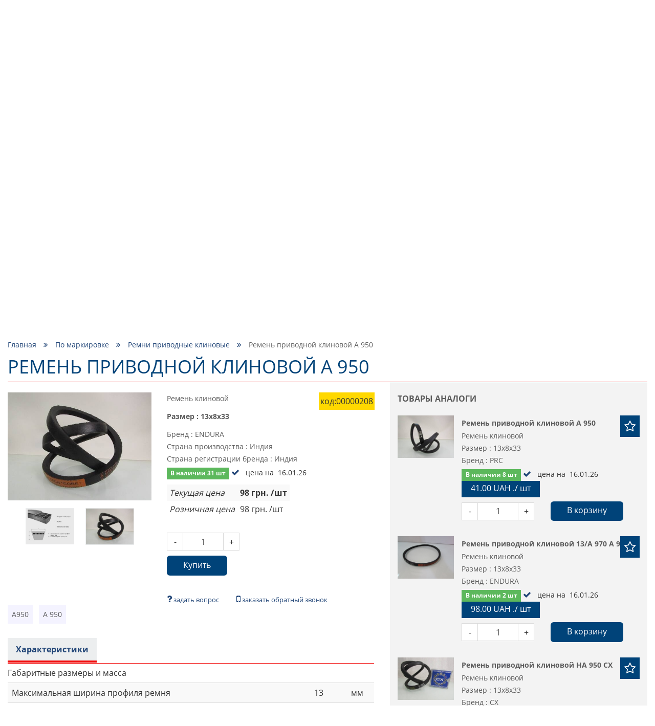

--- FILE ---
content_type: text/html; charset=utf-8
request_url: https://podshipnik.ua/product/remen-privodnoy-klinovoy-a-950-00000208
body_size: 66700
content:
<!DOCTYPE html>
<html prefix="og: http://ogp.me/ns#" lang="ru">
<head>
    <meta http-equiv="Content-Type" content="text/html; charset=utf-8"/>
    <meta name="google-site-verification" content="Bu6N6YzZTtlTesKPiKK2zaxLurcyqRbWo6khfk3jnx0"/>
    <meta name="msvalidate.01" content="8191925F9EBC3037F7C2401FE6B8E0AD"/>
    <meta name="viewport" content="width=device-width, initial-scale=1, maximum-scale=1">
<!--    <meta name="apple-itunes-app" content="app-id=1521898863, affiliate-data=mySite, app-argument=myIndex">-->
<!--    <meta name="google-play-app" content="app-id=com.podshipnik.app">-->
    <title>Купить ремень приводной клиновой  а 950 в Украине, цена на Podshipnik.ua</title>
    <meta name="keywords" content=""/>
    <meta name="title" property="og:title" content="Купить ремень приводной клиновой  а 950 в Украине, цена на Podshipnik.ua"/>
<meta name="description" property="og:description" content="Цена на ремень приводной клиновой  а 950, лучшее качество, огромный каталог товаров ☑ Доставка по Украине."/>
<meta property="og:type" content="website"/>
<meta property="og:url" content="https://podshipnik.ua/product/remen-privodnoy-klinovoy-a-950-00000208"/>
    <meta property="og:image" content="/files/product/9/6829/6829_s.jpg"/>
    <meta property="twitter:image:src" content="/files/product/9/6829/6829_s.jpg"/>
    <meta property="twitter:title" content="Купить ремень приводной клиновой  а 950 в Украине, цена на Podshipnik.ua"/>
<meta property="twitter:description" content="Цена на ремень приводной клиновой  а 950, лучшее качество, огромный каталог товаров ☑ Доставка по Украине."/>
<meta property="twitter:site" content="Podshipnik"/>
<meta property="twitter:card" content="https://podshipnik.ua/product/remen-privodnoy-klinovoy-a-950-00000208"/>
        <script type="application/ld+json">
        {
            "@context": "http://schema.org/",
            "@type": "BreadcrumbList",
            "itemListElement": [
                {
                    "@type": "ListItem",
                    "position": "1",
                    "item": {
                        "@id": "https://podshipnik.ua/",
                        "name": "Купить ремень приводной клиновой  а 950 в Украине, цена на Podshipnik.ua"
                    }
                },
                                            {
                            "@type": "ListItem",
                            "position": "2",
                            "item": {
                                "@id":
                                                                    "https://podshipnik.ua/catalog/po-markirovke",
                                                                "name": "По маркировке"
                            }
                        },                                {
                            "@type": "ListItem",
                            "position": "3",
                            "item": {
                                "@id":
                                                                    "https://podshipnik.ua/catalog/remni-privodnye-klinovye",
                                                                "name": "Ремни приводные клиновые"
                            }
                        },                                {
                            "@type": "ListItem",
                            "position": "4",
                            "item": {
                                "@id":
                                                                    "https://podshipnik.ua/product/remen-privodnoy-klinovoy-a-950-00000208",
                                                                "name": "Ремень приводной клиновой  А 950"
                            }
                        }                            ]
        }



    </script>
    <script type="application/ld+json">
            {
                "@context": "https://schema.org",
                "@type": "WebSite",
                "url": "https://podshipnik.ua/",
                "potentialAction": {
                    "@type": "SearchAction",
                    "target": "https://podshipnik.ua/catalog/search-sizes?search={search_term}",
                    "query-input": "required name=search_term"
                }
            }

    </script>
<script type="application/ld+json">
{
  "@context": "https://schema.org",
  "@type": "Organization",
  "name": "podshipnik.ua Купить ремень приводной клиновой  а 950 в Украине, цена на Podshipnik.ua",
  "description": "Цена на ремень приводной клиновой  а 950, лучшее качество, огромный каталог товаров ☑ Доставка по Украине.",
  "email": "podshipnikua1@gmail.com",
  "legalName": "podshipnik.ua Купить ремень приводной клиновой  а 950 в Украине, цена на Podshipnik.ua",
  "url": "https://podshipnik.ua",
  "logo": "https://podshipnik.ua/files/storage/logo.png",
  "image": "https://podshipnik.ua/files/storage/logo.png",
  "sameAs": [
      "https://www.facebook.com/%D0%9F%D0%BE%D0%B4%D1%88%D0%B8%D0%BF%D0%BD%D0%B8%D0%BA-543554232697930/",
      "https://www.youtube.com/channel/UCDHTeLZvyH-vX9He5-0rvSw",
      "https://www.instagram.com/podshipnik.ua/?hl=ru"
      ],
  "contactPoint": [
                {
          "@type": "ContactPoint",
          "telephone" : "+380993260349",
          "contactType": "sales"
        },            {
          "@type": "ContactPoint",
          "telephone" : "+380633260316",
          "contactType": "sales"
        },            {
          "@type": "ContactPoint",
          "telephone" : "+380673857181",
          "contactType": "sales"
        }      ]
}

</script>
    <meta name="copyright" content="Skylogic 2003-2026 ©"/>
    <meta name="Author-Corporate" content="Skylogic"/>
    <meta name="Publisher-Email" content="admin@skylogic.com.ua"/>
    <link rel="shortcut icon" href="/favicon.ico" type="image/x-icon">
    <link rel="apple-touch-icon" href="/images/favicon/apple-touch-icon.png">
    <link rel="apple-touch-icon" sizes="72x72" href="/images/favicon/apple-touch-icon-72x72.png">
    <link rel="apple-touch-icon" sizes="114x114" href="/images/favicon/apple-touch-icon-114x114.png">
    <link rel="apple-touch-icon" sizes="114x114" href="/images/favicon/apple-touch-icon-114x114.png">
    <meta name="theme-color" content="#004379">
    <meta name="msapplication-navbutton-color" content="#000">
    <meta name="apple-mobile-web-app-status-bar-style" content="#000">

    
    
        <link rel="alternate" href="https://podshipnik.ua/product/remen-privodnoy-klinovoy-a-950-00000208" hreflang="ru">

    
        <link rel="alternate" href="https://podshipnik.ua/ua/product/remen-privodnoy-klinovoy-a-950-00000208" hreflang="uk">

    
		    <script>window.locale='ru';</script>
	<link rel="shortcut icon" href="/favicon.ico" type="image/x-icon"/><link rel="stylesheet" type="text/css" href="/tpl/default/css/style.min.css?1763389756"/><link rel="stylesheet" type="text/css" href="/tpl/default/css/css_style.css?1758875806"/><link rel="stylesheet" type="text/css" href="/css/easyzoom.css?1522004000"/><link rel="stylesheet" type="text/css" href="/tpl/default/css/jquery.fancybox.min.css?1526882942"/><script type="text/javascript" src="/tpl/default/js/scripts.min.js?1522004083"></script><script type="text/javascript" src="/js/bootstrap-notify.min.js?1522004013"></script><script type="text/javascript" src="/tpl/default/js/bootstrap.min.js?1522004083"></script><script type="text/javascript" src="/tpl/default/js/imask.min.js?1729747075"></script><script type="text/javascript" src="/js/ajax.js?1762872856"></script><script type="text/javascript" src="/tpl/default/js/functions.js?1729747376"></script><script type="text/javascript" src="/tpl/default/js/triggers.js?1689749458"></script><script type="text/javascript" src="/js/defferFunctions.js?1522004013"></script><script type="text/javascript" src="/js/bootstrap-formhelpers-phone.js?1449011648"></script><script type="text/javascript" src="/tpl/default/js/lazyload.js?1522004083"></script><script type="text/javascript" src="/tpl/default/js/init.js?1658827577"></script><script type="text/javascript" src="/js/jquery.elevatezoom.js?1522004014"></script><script type="text/javascript" src="/tpl/default/js/jquery.fancybox.min.js?1527142942"></script>			<link rel="stylesheet" href="/css/user-select.css">
		<script type="text/javascript" src="/js/copyright-protect.js"></script>
	
    <script src="/tpl/default/js/slimselect.js"></script>
    <link href="https://cdnjs.cloudflare.com/ajax/libs/slim-select/1.26.2/slimselect.min.css" rel="stylesheet"/>

<!--    <link rel="stylesheet" href="/tpl/default/css/jquery.smartbanner.css">-->
<!--    <script type="text/javascript" src="/tpl/default/js/jquery.smartbanner.js"></script>-->
    <!-- Google Tag Manager -->
    <script>(function(w,d,s,l,i){w[l]=w[l]||[];w[l].push({'gtm.start':new Date().getTime(),event:'gtm.js'});var f=d.getElementsByTagName(s)[0],j=d.createElement(s),dl=l!='dataLayer'?'&l='+l:'';j.async=true;j.src='https://www.googletagmanager.com/gtm.js?id='+i+dl;f.parentNode.insertBefore(j,f);})(window,document,'script','dataLayer','GTM-5SP5SG6');</script>
    <!-- End Google Tag Manager -->

	<!-- Global site tag (gtag.js) - Google Analytics -->
	<script async src="https://www.googletagmanager.com/gtag/js?id=UA-58741045-53"></script>
	<script>window.dataLayer=window.dataLayer||[];function gtag(){dataLayer.push(arguments);}gtag('js',new Date());gtag('config','UA-58741045-53');</script>
	
    <script defer src="https://cdn.jsdelivr.net/npm/@imacrayon/alpine-ajax@0.12.6/dist/cdn.min.js"></script>
    <script defer src="https://cdn.jsdelivr.net/npm/@alpinejs/persist@3.x.x/dist/cdn.min.js"></script>
    <script defer src="https://cdn.jsdelivr.net/npm/alpinejs@3.14.1/dist/cdn.min.js"></script>

    </head>
<body>
<!-- Google Tag Manager (noscript) -->
<noscript><iframe src="https://www.googletagmanager.com/ns.html?id=GTM-5SP5SG6" height="0" width="0" style="display:none;visibility:hidden"></iframe></noscript>
<!-- End Google Tag Manager (noscript) -->
<header class="header">
    <div class="container">
        <div class="row">
            <div class="col-xs-12">
                <div class="topline">
                    <div class="row head-special-row">
                        <div class="col-xs-12 col-md-4 col-md-push-8">
                            <div class="user-panel">
                                <ul class="reseted">
                                    <li class="rate">
                                        <a href="/users/favorite">
                                            <i class="fa fa-star-o" aria-hidden="true"></i>
                                          <span class='_translate ' data-search='Избранное'>Избранное</span>&nbsp;(<span id="favCount">0</span>)
                                        </a>
                                    </li>
                                    <li class="cart">
                                        <a href="/orders/all">
                                            <i class="fa fa-shopping-cart" aria-hidden="true"></i>
                                          <span class='_translate ' data-search='Корзина'>Корзина</span>&nbsp;<span id="bascketCount">(0)</span>
                                        </a>
                                    </li>
                                    <li class="user">
                                                                                <a href="/users/sign-up">
                                              <i class="fa fa-user-o" aria-hidden="true"></i>
                                              <span class="cabinetBtnText">
													<span class='_translate ' data-search='Вход'>Вход</span>												</span>
                                          </a>
                                                                          </li>
                                </ul>
                            </div>
                        </div>
                        <div class="col-xs-12 col-md-4">
                            <div class="logo">
                                <a href="/">
                                  <div class="_infoblock " data-infoblock-id="23"><p><img alt="Логотип PODSHIPNIK.ua" src="/files/storage/logo.png" style="height:55px; width:276px"/></p>
</div>                                </a>
                            </div>
                        </div>
                        <div class="col-xs-12 col-md-4 col-md-pull-8">
                            <div class="tel">
                              <div class="_infoblock " data-infoblock-id="2"><div><a href="tel:+380673857181"><img alt="Kyivstar" src="/files/storage/images/Kyivstar_Logo.png"/><strong>+38 &#040;067&#041; 385 71 81 &#040;<img alt="viber" src="/images/viber_icon.png" style="height:16px;width:auto;margin:0;"/>, <img alt="telegram" src="/images/telegram_icon.png" style="height:16px;width:auto;margin:0;"/>&#041;</strong></a></div>

<div><a href="tel:+380633260316"><img alt="lifecell" src="/files/storage/images/my_lifecell_mob.png"/><strong>+38 &#040;063&#041; 326 03 16 &#040;<img alt="viber" src="/images/viber_icon.png" style="height:16px;width:auto;margin:0;"/>, <img alt="telegram" src="/images/telegram_icon.png" style="height:16px;width:auto;margin:0;"/>&#041;</strong></a></div>

<div><a href="tel:+380673857181"><img alt="Kyivstar" src="/files/storage/images/Kyivstar_Logo.png"/><strong>+38 &#040;067&#041; 514&nbsp;15&nbsp;99&nbsp;&#040;<img alt="viber" src="/images/viber_icon.png" style="height:16px;width:auto;margin:0;"/>, <img alt="telegram" src="/images/telegram_icon.png" style="height:16px;width:auto;margin:0;"/>&#041;</strong></a></div>

<div><a href="tel:+380993260349"><img alt="Vodafone" src="/files/storage/images/881px-Vodafone_Ukraine.png"/> <strong>+38 &#040;099&#041; 326 03 49 &#040;<img alt="viber" src="/images/viber_icon.png" style="height:16px;width:auto;margin:0;"/>, <img alt="telegram" src="/images/telegram_icon.png" style="height:16px;width:auto;margin:0;"/>&#041;</strong></a></div>
</div>                            </div>
                        </div>
                    </div>
                </div>
            </div>
            <div class="col-xs-12">
                <nav class="topMenu">
                    <div class="clearfix">
                        <div class="col-xs-2 col-sm-1 col-md-11">
                            <div class="row">
                                <div class="visible-xs visible-sm">
                                    <button id="trigger" class="switch"><i class="fa fa-bars" aria-hidden="true"></i>
                                    </button>
                                </div>
                                <div class="mobileNav">
                                  <ul class="topMenu">
              <li class=" ">
          <a href="/" title="Главная">
              Главная          </a>
      </li>
              <li class=" ">
          <a href="/brand/all" title="Бренды">
              Бренды          </a>
      </li>
              <li class=" ">
          <a href="/article/all" title="Блог">
              Блог          </a>
      </li>
              <li class=" ">
          <a href="/o-nas" title="О нас">
              О нас          </a>
      </li>
              <li class=" ">
          <a href="/dostavka" title="Доставка">
              Доставка          </a>
      </li>
              <li class=" ">
          <a href="/kontakty" title="Контакты">
              Контакты          </a>
      </li>
  </ul>                                </div>
                            </div>
                        </div>
                        <div class="col-xs-7 col-sm-10 hidden-md hidden-lg hidden-xl pos-static-sm-only pos-static-xs-only">
                            <div class="row">
                              	<div class="mobile-menu-wrapper" data-toggle-container>
		<button class="toggleCatalog hasArrows" type="button" data-toggle-button data-toggle-icon="fa-angle-down fa-angle-up">
			<span class='_translate ' data-search='КАТАЛОГ ТОВАРОВ'>КАТАЛОГ ТОВАРОВ</span>			<span class="arrows">
			<i class="fa fa-angle-down" aria-hidden="true"></i>
		</span>
		</button>
		<div class="toggleContent" data-toggle-content>
			<div class="hidden-lg hidden-md">
				<div class="tabs">
					<div class="hedline">
						<ul class="reseted tabs-caption ">
							<li class="active">
								<a href="#" onclick="return false">По маркировке</a>
							</li>
							<li class="">
								<a href="#" onclick="return false">По применению</a>
							</li>
						</ul>
					</div>
					<div class="mobileCatalog">
						<div class="tabs-content tab-open">
															<ul class='mobile-menu-block'>
																									<li class="  drop-link level-1">
											<a href="/catalog/sharikovye-podshipniki">Шариковые подшипники 							<span class="fa-warp" title="открыть / закрыть меню"><i class="fa fa-angle-down" aria-hidden="true"></i></span>
						</a>
										<ul class=" drop-block level-1">
																						<li class="  drop-link level-2">
											<a href="/catalog/miniatyurnye-podshipniki-mikropodshipniki">Миниатюрные подшипники (микроподшипники)							<span class="fa-warp" title="открыть / закрыть меню"><i class="fa fa-angle-down" aria-hidden="true"></i></span>
						</a>
										<ul class=" drop-block level-2">
																						<li class="   level-3">
											<a href="/catalog/radialnye-odnoryadnye">
                            Радиальные, однорядные                        </a>
									</li>
																					<li class="   level-3">
											<a href="/catalog/radialnye-odnoryadnye-zakrytye-metallom-zz">
                            Радиальные, однорядные, закрытые металлом ZZ                        </a>
									</li>
																					<li class="   level-3">
											<a href="/catalog/radialnye-odnoryadnye-zakrytye-rezinoj-2rs">
                            Радиальные, однорядные, закрытые резиной 2RS                        </a>
									</li>
																					<li class="   level-3">
											<a href="/catalog/radialnye-odnoryadnye-s-flancevym-naruzhnym-kolcom-363">
                            Радиальные, однорядные, с фланцевым наружным кольцом                        </a>
									</li>
																					<li class="   level-3">
											<a href="/catalog/radialnye-odnoryadnye-s-nerzhaveyuschey-stali-362">
                            Радиальные, однорядные, с нержавеющей стали                        </a>
									</li>
																					<li class="   level-3">
											<a href="/catalog/radialnye-odnoryadnye-s-nerzhaveyuschey-stali-s-flancevym-naruzhnym-kolcom-363">
                            Радиальные, однорядные, с нержавеющей стали, с фланцевым наружным кольцом                        </a>
									</li>
																					<li class="   level-3">
											<a href="/catalog/samoustanavlivayushchiesya">
                            Самоустанавливающиеся                        </a>
									</li>
																					<li class="   level-3">
											<a href="/catalog/upornie">
                            Упорные                        </a>
									</li>
										</ul>
				</li>
																					<li class="  drop-link level-2">
											<a href="/catalog/podshipniki-sharikovye-radialnye">Подшипники шариковые радиальные							<span class="fa-warp" title="открыть / закрыть меню"><i class="fa fa-angle-down" aria-hidden="true"></i></span>
						</a>
										<ul class=" drop-block level-2">
																						<li class="   level-3">
											<a href="/catalog/odnoryadnye">
                            Однорядные                        </a>
									</li>
																					<li class="   level-3">
											<a href="/catalog/odnoryadnie-zakritie-metallom-zz">
                            Однорядные, закрытые металлом ZZ                        </a>
									</li>
																					<li class="   level-3">
											<a href="/catalog/odnoryadnie-zakritie-rezinoy-2rs">
                            Однорядные, закрытые резиной 2RS                        </a>
									</li>
																					<li class="   level-3">
											<a href="/catalog/odnoryadnye-s-kanavkoy-pod-stopornoe-kolco">
                            Однорядные, с канавкой под стопорное кольцо                        </a>
									</li>
																					<li class="   level-3">
											<a href="/catalog/odnoryadnye-s-konicheskim-vnutrennim-kolcom">
                            Однорядные, с коническим внутренним кольцом                        </a>
									</li>
																					<li class="   level-3">
											<a href="/catalog/odnoryadnye-s-nerzhaveyuschey-stali">
                            Однорядные, с удлиненным внутренним кольцом                        </a>
									</li>
																					<li class="   level-3">
											<a href="/catalog/odnoryadnye-s-nerzhaveyuschey-stali-s-flancevym-naruzhnym-kolcom">
                            Однорядные, с нержавеющей стали                        </a>
									</li>
																					<li class="   level-3">
											<a href="/catalog/dvuhryadnye">
                            Однорядные, с нержавеющей стали, с фланцевым наружным кольцом                        </a>
									</li>
																					<li class="   level-3">
											<a href="/catalog/dvuhryadnie">
                            Двухрядные                        </a>
									</li>
										</ul>
				</li>
																					<li class="   level-2">
											<a href="/catalog/radialnye-dvuhryadnye-sfericheskie-samoustanavlivayuschiesya-sharikovye-podshipniki">
                            Радиальные двухрядные сферические самоустанавливающиеся шариковые подшипники                        </a>
									</li>
																					<li class="  drop-link level-2">
											<a href="/catalog/radialno-upornye-sharikovye-podshipniki">Радиально- упорные шариковые подшипники							<span class="fa-warp" title="открыть / закрыть меню"><i class="fa fa-angle-down" aria-hidden="true"></i></span>
						</a>
										<ul class=" drop-block level-2">
																						<li class="   level-3">
											<a href="/catalog/odnoryadnye-373">
                            Однорядные                        </a>
									</li>
																					<li class="   level-3">
											<a href="/catalog/dvuhryadnye-372">
                            Двухрядные                        </a>
									</li>
																					<li class="   level-3">
											<a href="/catalog/s-chetyrehtochechnym-kontaktom">
                            С четырехточечным контактом                        </a>
									</li>
										</ul>
				</li>
																					<li class="  drop-link level-2">
											<a href="/catalog/upornye-sharikovye-podshipniki">Упорные шариковые подшипники							<span class="fa-warp" title="открыть / закрыть меню"><i class="fa fa-angle-down" aria-hidden="true"></i></span>
						</a>
										<ul class=" drop-block level-2">
																						<li class="   level-3">
											<a href="/catalog/odinarnye-s-ploskim-svobodnym-kolcom">
                            Одинарные с плоским свободным кольцом                        </a>
									</li>
																					<li class="   level-3">
											<a href="/catalog/odinarnye-so-sfericheskim-svobodnym-kolcom-s-podkladnym-kolcom-ili-bez">
                            Одинарные со сферическим свободным кольцом, с подкладным кольцом или без                        </a>
									</li>
										</ul>
				</li>
																					<li class="  drop-link level-2">
											<a href="/catalog/zakreplyaemye-vstavlyaemye-sharikovye-podshipniki">Закрепляемые (вставляемые) шариковые подшипники							<span class="fa-warp" title="открыть / закрыть меню"><i class="fa fa-angle-down" aria-hidden="true"></i></span>
						</a>
										<ul class=" drop-block level-2">
																						<li class="   level-3">
											<a href="/catalog/so-sfericheskim-naruzhnym-kolcom-rezbovymi-shtiftami-vnutrennee-kolco-udlinnennoe-s-odnoy-storony">
                            Со сферическим наружным кольцом, резьбовыми штифтами, внутреннее кольцо удлинненное с одной стороны                        </a>
									</li>
																					<li class="   level-3">
											<a href="/catalog/so-sfericheskim-naruzhnym-kolcom-rezbovymi-shtiftami-vnutrennee-kolco-udlinnennoe-s-obeih-storon">
                            Со сферическим наружным кольцом, резьбовыми штифтами, внутреннее кольцо удлинненное с обеих сторон                        </a>
									</li>
																					<li class="   level-3">
											<a href="/catalog/so-sfericheskim-naruzhnym-kolcom-ekscentrikovym-zakrepitelnym-kolcom-vnutrennee-kolco-udlinnennoe-s-odnoy-storony">
                            Со сферическим наружным кольцом, эксцентриковым закрепительным кольцом, внутреннее кольцо удлинненное с одной стороны                        </a>
									</li>
																					<li class="   level-3">
											<a href="/catalog/so-sfericheskim-naruzhnym-kolcom-ekscentrikovym-zakrepitelnym-kolcom-vnutrennee-kolco-udlinnennoe-s-obeih-storon">
                            Со сферическим наружным кольцом, эксцентриковым закрепительным кольцом, внутреннее кольцо удлинненное с обеих сторон                        </a>
									</li>
																					<li class="   level-3">
											<a href="/catalog/so-sfericheskim-naruzhnym-kolcom-konicheskim-otverstiem-dlya-montazha-na-zakrepitelnoy-vtulke">
                            Со сферическим наружным кольцом, коническим отверстием, для монтажа на закрепительной втулке                        </a>
									</li>
																					<li class="   level-3">
											<a href="/catalog/so-sfericheskim-naruzhnym-kolcom-konicheskim-otverstiem-vnutrennee-kolco-udlinnennoe-s-obeih-storon-dlya-montazha-na-zakrepiteln">
                            Со сферическим наружным кольцом, коническим отверстием, внутреннее кольцо удлинненное с обеих сторон, для монтажа на закрепительной втулке                        </a>
									</li>
																					<li class="   level-3">
											<a href="/catalog/so-sfericheskim-naruzhnym-kolcom-i-standartnym-vnutrennim-kolcom">
                            Со сферическим наружным кольцом и стандартным внутренним кольцом                        </a>
									</li>
																					<li class="   level-3">
											<a href="/catalog/so-sfericheskim-naruzhnym-kolcom-plavayuschiy-podshipnik-povodkovyy-paz-vo-vnutrennem-kolce">
                            Со сферическим наружным кольцом, плавающий подшипник, поводковый паз во внутреннем кольце                        </a>
									</li>
																					<li class="   level-3">
											<a href="/catalog/s-cilindricheskim-naruzhnym-kolcom-ekscentrikovym-zakrepitelnym-kolcom-vnutrennee-kolco-udlinnennoe-s-odnoy-storony">
                            С цилиндрическим наружным кольцом, эксцентриковым закрепительным кольцом, внутреннее кольцо удлинненное с одной стороны                        </a>
									</li>
																					<li class="   level-3">
											<a href="/catalog/s-cilindricheskim-naruzhnym-kolcom-rezbovymi-shtiftami-vnutrennee-kolco-udlinnennoe-s-obeih-storon">
                            С цилиндрическим наружным кольцом, эксцентриковым закрепительным кольцом, внутреннее кольцо удлинненное с обеих сторон                        </a>
									</li>
																					<li class="   level-3">
											<a href="/catalog/s-cilindricheskim-naruzhnym-kolcom-rezbovymi-shtiftami-vnutrennee-kolco-udlinnennoe-s-obeih-storon-448">
                            С цилиндрическим наружным кольцом, резьбовыми штифтами, внутреннее кольцо удлинненное с обеих сторон                        </a>
									</li>
										</ul>
				</li>
										</ul>
				</li>
																					<li class="   level-1">
											<a href="/catalog/rasprodazha-salnikov-remney">
                            Распродажа сальников, ремней                        </a>
									</li>
																					<li class="  drop-link level-1">
											<a href="/catalog/podshipnikovye-uzly-i-korpusa">Подшипниковые узлы и корпуса							<span class="fa-warp" title="открыть / закрыть меню"><i class="fa fa-angle-down" aria-hidden="true"></i></span>
						</a>
										<ul class=" drop-block level-1">
																						<li class="  drop-link level-2">
											<a href="/catalog/sharikovye-podshipnikovye-uzly">Шариковые подшипниковые узлы							<span class="fa-warp" title="открыть / закрыть меню"><i class="fa fa-angle-down" aria-hidden="true"></i></span>
						</a>
										<ul class=" drop-block level-2">
																						<li class="   level-3">
											<a href="/catalog/stacionarnye-podshipnikovye-uzly">
                            Стационарные подшипниковые узлы                        </a>
									</li>
																					<li class="   level-3">
											<a href="/catalog/stacionarnye-podshipnikovye-uzly-s-korotkoy-bazoy">
                            Стационарные подшипниковые узлы с короткой базой                        </a>
									</li>
																					<li class="   level-3">
											<a href="/catalog/kvadratnye-flancevye-podshipnikovye-uzly">
                            Квадратные фланцевые подшипниковые узлы                        </a>
									</li>
																					<li class="   level-3">
											<a href="/catalog/ovalnye-flancevye-podshipnikovye-uzly">
                            Овальные фланцевые подшипниковые узлы                        </a>
									</li>
																					<li class="   level-3">
											<a href="/catalog/kruglye-flancevye-podshipnikovye-uzly">
                            Круглые фланцевые подшипниковые узлы                        </a>
									</li>
																					<li class="   level-3">
											<a href="/catalog/kronshteynovie-flantsevie-podshipnikovie-uzli-na-3-bolta">
                            Кронштейновые фланцевые подшипниковые узлы на 3 болта                        </a>
									</li>
																					<li class="   level-3">
											<a href="/catalog/natyazhnye-podshipnikovye-uzly">
                            Фланцевые подшипниковые узлы для поворотных перемещений                        </a>
									</li>
																					<li class="   level-3">
											<a href="/catalog/podvesnye-podshipnikovye-uzly">
                            Натяжные подшипниковые узлы                        </a>
									</li>
																					<li class="   level-3">
											<a href="/catalog/podvesnye-podshipnikovye-uzly-459">
                            Подвесные подшипниковые узлы                        </a>
									</li>
										</ul>
				</li>
																					<li class="  drop-link level-2">
											<a href="/catalog/korpusa-dlya-podshipnikov">Корпуса для подшипников							<span class="fa-warp" title="открыть / закрыть меню"><i class="fa fa-angle-down" aria-hidden="true"></i></span>
						</a>
										<ul class=" drop-block level-2">
																						<li class="   level-3">
											<a href="/catalog/stacionarnye-korpusa-dlya-zakreplyaemyh-vstavlyaemyh-sharikovyh-podshipnikov">
                            Стационарные корпуса для закрепляемых (вставляемых) шариковых подшипников                        </a>
									</li>
																					<li class="   level-3">
											<a href="/catalog/kvadratnye-flancevye-korpusa-dlya-zakreplyaemyh-vstavlyaemyh-sharikovyh-podshipnikov">
                            Квадратные фланцевые корпуса для закрепляемых (вставляемых) шариковых подшипников                        </a>
									</li>
																					<li class="   level-3">
											<a href="/catalog/ovalnye-flancevye-korpusa-dlya-zakreplyaemyh-vstavlyaemyh-sharikovyh-podshipnikov">
                            Овальные фланцевые корпуса для закрепляемых (вставляемых) шариковых подшипников                        </a>
									</li>
																					<li class="   level-3">
											<a href="/catalog/kruglye-flancevye-korpusa-dlya-zakreplyaemyh-vstavlyaemyh-sharikovyh-podshipnikov">
                            Круглые фланцевые корпуса для закрепляемых (вставляемых) шариковых подшипников                        </a>
									</li>
																					<li class="   level-3">
											<a href="/catalog/treugolnye-flancevye-korpusa-dlya-zakreplyaemyh-vstavlyaemyh-sharikovyh-podshipnikov">
                            Треугольные фланцевые корпуса для закрепляемых (вставляемых) шариковых подшипников                        </a>
									</li>
										</ul>
				</li>
										</ul>
				</li>
																					<li class="  drop-link level-1">
											<a href="/catalog/rolikovye-podshipniki">Роликовые подшипники 							<span class="fa-warp" title="открыть / закрыть меню"><i class="fa fa-angle-down" aria-hidden="true"></i></span>
						</a>
										<ul class=" drop-block level-1">
																						<li class="  drop-link level-2">
											<a href="/catalog/cilindricheskie-rolikovye-podshipniki">Цилиндрические роликовые подшипники							<span class="fa-warp" title="открыть / закрыть меню"><i class="fa fa-angle-down" aria-hidden="true"></i></span>
						</a>
										<ul class=" drop-block level-2">
																						<li class="   level-3">
											<a href="/catalog/odnoryadnye-plavayuschie-s-dvubortnym-vnutrennim-kolcom-bezbortnym-naruzhnym-kolcom-razemnye-s-separatorom">
                            Однорядные, плавающие, с двубортным внутренним кольцом, безбортным наружным кольцом, разъемные, с сепаратором                        </a>
									</li>
																					<li class="   level-3">
											<a href="/catalog/odnoryadnye-plavayuschie-s-dvubortnym-naruzhnym-kolcom-bezbortnym-vnutrennim-kolcom-razemnye-s-separatorom">
                            Однорядные, плавающие, с двубортным наружным кольцом, безбортным внутренним кольцом, разъемные, с сепаратором                        </a>
									</li>
																					<li class="   level-3">
											<a href="/catalog/odnoryadnye-s-odnobortnym-naruzhnym-kolcom-dvuhbortnym-vnutrennim-kolcom-razemnye-s-separatorom">
                            Однорядные, с однобортным наружным кольцом, двухбортным внутренним кольцом, разъемные, с сепаратором                        </a>
									</li>
																					<li class="   level-3">
											<a href="/catalog/odnoryadnye-s-dvuhbortnym-naruzhnym-kolcom-odnobortnym-vnutrennim-kolcom-razemnye-s-separatorom">
                            Однорядные, с двухбортным наружным кольцом, однобортным внутренним кольцом, разъемные, с сепаратором                        </a>
									</li>
																					<li class="   level-3">
											<a href="/catalog/odnoryadnye-s-dvuhbortnym-naruzhnym-kolcom-odnobortnym-vnutrennim-kolcom-semnym-bortom-v-vide-svobodnogo-kolca-fiksirovannye-raz">
                            Однорядные, с двухбортным наружным кольцом, однобортным внутренним кольцом, съемным бортом в виде свободного кольца, фиксированные, разъемные, с сепаратором                        </a>
									</li>
																					<li class="   level-3">
											<a href="/catalog/odnoryadnye-s-dvuhbortnym-vnutrennim-kolcom-odnobortnym-naruzhnym-kolcom-semnym-bortom-v-vide-svobodnogo-kolca-fiksirovannye-raz">
                            Однорядные, с двухбортным внутренним кольцом, однобортным наружным кольцом, съемным бортом в виде свободного кольца, фиксированные, разъемные, с сепаратором                        </a>
									</li>
																					<li class="   level-3">
											<a href="/catalog/odnoryadnye-bez-vnutrennego-kolca">
                            Однорядные, без внутреннего кольца                        </a>
									</li>
																					<li class="   level-3">
											<a href="/catalog/odnoryadnye-bez-kolec">
                            Однорядные, без колец                        </a>
									</li>
																					<li class="   level-3">
											<a href="/catalog/odnoryadnye-besseparatornye-s-polnym-komplektom-rolikov">
                            Однорядные, бессепараторные, с полным комплектом роликов                        </a>
									</li>
																					<li class="   level-3">
											<a href="/catalog/dvuhryadnye-s-cilindricheskim-ili-konicheskim-otverstiem">
                            Двухрядные, с цилиндрическим или коническим отверстием                        </a>
									</li>
																					<li class="   level-3">
											<a href="/catalog/dvuhryadnie-besseparatornie-s-polnim-komplektom-rolikov">
                            Двухрядные, бессепараторные, с полным комплектом роликов                        </a>
									</li>
										</ul>
				</li>
																					<li class="  drop-link level-2">
											<a href="/catalog/igolchatye-podshipniki">Игольчатые подшипники							<span class="fa-warp" title="открыть / закрыть меню"><i class="fa fa-angle-down" aria-hidden="true"></i></span>
						</a>
										<ul class=" drop-block level-2">
																						<li class="   level-3">
											<a href="/catalog/s-separatorom-bez-kolec">
                            С сепаратором, без колец                        </a>
									</li>
																					<li class="   level-3">
											<a href="/catalog/so-shtampovannym-naruzhnym-kolcom">
                            Со штампованным наружным кольцом                        </a>
									</li>
																					<li class="   level-3">
											<a href="/catalog/so-shtampovannym-naruzhnym-kolcom-i-zakrytym-torcom">
                            Со штампованным наружным кольцом и закрытым торцом                        </a>
									</li>
																					<li class="   level-3">
											<a href="/catalog/s-mehanicheski-obrabotannymi-kolcami-bez-vnutrennego-kolca">
                            С механически обработанными кольцами, без внутреннего кольца                        </a>
									</li>
																					<li class="   level-3">
											<a href="/catalog/s-mehanicheski-obrabotannymi-kolcami-s-vnutrennim-kolcom">
                            С механически обработанными кольцами, с внутренним кольцом                        </a>
									</li>
																					<li class="   level-3">
											<a href="/catalog/samotsentriruyushchiysya-s-vnutrennim-koltsom">
                            Самоцентрирующийся, с внутренним кольцом                        </a>
									</li>
																					<li class="   level-3">
											<a href="/catalog/kombinirovannye-radialno-upornye-sharikopodshipniki-s-igolchatymi-rolikami">
                            Комбинированные радиально- упорные шарикоподшипники с игольчатыми роликами                        </a>
									</li>
																					<li class="   level-3">
											<a href="/catalog/kombinirovannye-podshipniki-s-korotkimi-cilindricheskimi-i-igolchatymi-rolikami">
                            Комбинированные подшипники с короткими цилиндрическими и игольчатыми роликами                        </a>
									</li>
										</ul>
				</li>
																					<li class="  drop-link level-2">
											<a href="/catalog/konicheskie-rolikovye-podshipniki">Конические роликовые подшипники							<span class="fa-warp" title="открыть / закрыть меню"><i class="fa fa-angle-down" aria-hidden="true"></i></span>
						</a>
										<ul class=" drop-block level-2">
																						<li class="   level-3">
											<a href="/catalog/odnoryadnye-s-metricheskimi-razmerami">
                            Однорядные с метрическими размерами                        </a>
									</li>
																					<li class="   level-3">
											<a href="/catalog/odnoryadnye-konicheskie-s-dyuymovymi-razmerami">
                            Однорядные с дюймовыми размерами                        </a>
									</li>
																					<li class="   level-3">
											<a href="/catalog/dvuhryadnye-konicheskaya-dvuhryadnaya-naruzhnaya-oboyma-o-obraznaya-shema-konfiguraciya-tdo">
                            Двухрядные, коническая двухрядная наружная обойма, O- образная схема (конфигурация TDO)                        </a>
									</li>
										</ul>
				</li>
																					<li class="   level-2">
											<a href="/catalog/sfericheskie-rolikovye-podshipniki">
                            Сферические роликовые подшипники                        </a>
									</li>
																					<li class="  drop-link level-2">
											<a href="/catalog/upornye-cilindricheskie-rolikovye-podshipniki">Упорные цилиндрические роликовые подшипники							<span class="fa-warp" title="открыть / закрыть меню"><i class="fa fa-angle-down" aria-hidden="true"></i></span>
						</a>
										<ul class=" drop-block level-2">
																						<li class="   level-3">
											<a href="/catalog/upornye-cilindricheskie-rolikovye-podshipniki-i-komplekty-upornyh-cilindricheskih-rolikov-s-separatorom">
                            Упорные цилиндрические роликовые подшипники и комплекты упорных цилиндрических роликов с сепаратором                        </a>
									</li>
																					<li class="   level-3">
											<a href="/catalog/opornye-shayby-dlya-cilindricheskih-i-igolchatyh-upornyh-podshipnikov-457">
                            Опорные шайбы для цилиндрических и игольчатых упорных подшипников                        </a>
									</li>
										</ul>
				</li>
																					<li class="  drop-link level-2">
											<a href="/catalog/upornye-igolchatye-rolikovye-podshipniki">Упорные игольчатые роликовые подшипники							<span class="fa-warp" title="открыть / закрыть меню"><i class="fa fa-angle-down" aria-hidden="true"></i></span>
						</a>
										<ul class=" drop-block level-2">
																						<li class="   level-3">
											<a href="/catalog/upornye-igolchatye-podshipniki-i-komplekty-igolchatyh-rolikov-s-separatorom">
                            Упорные игольчатые подшипники и комплекты игольчатых роликов с сепаратором                        </a>
									</li>
																					<li class="   level-3">
											<a href="/catalog/opornye-shayby-dlya-cilindricheskih-i-igolchatyh-upornyh-podshipnikov">
                            Опорные шайбы для цилиндрических и игольчатых упорных подшипников                        </a>
									</li>
										</ul>
				</li>
																					<li class="   level-2">
											<a href="/catalog/opornye-shajby-dlya-cilindricheskih-i-igolchatyh-upornyh-podshipnikov">
                            Опорные шайбы для цилиндрических и игольчатых упорных подшипников                        </a>
									</li>
																					<li class="   level-2">
											<a href="/catalog/upornye-konicheskie-rolikovye-podshipniki">
                            Упорные сферические роликовые подшипники                        </a>
									</li>
																					<li class="   level-2">
											<a href="/catalog/upornye-konicheskie-rolikovye-podshipniki-453">
                            Упорные конические роликовые подшипники                        </a>
									</li>
										</ul>
				</li>
																					<li class="  drop-link level-1">
											<a href="/catalog/podshipniki-skolzheniya">Подшипники скольжения							<span class="fa-warp" title="открыть / закрыть меню"><i class="fa fa-angle-down" aria-hidden="true"></i></span>
						</a>
										<ul class=" drop-block level-1">
																						<li class="  drop-link level-2">
											<a href="/catalog/sfericheskie-podshipniki-skolzheniya">Сферические подшипники скольжения							<span class="fa-warp" title="открыть / закрыть меню"><i class="fa fa-angle-down" aria-hidden="true"></i></span>
						</a>
										<ul class=" drop-block level-2">
																						<li class="   level-3">
											<a href="/catalog/podshipniki-sharnirnye-radialnye">
                            Подшипники шарнирные радиальные                        </a>
									</li>
										</ul>
				</li>
																					<li class="  drop-link level-2">
											<a href="/catalog/sharnirnye-golovki-nakonechniki-tyag">Шарнирные головки (наконечники тяг)							<span class="fa-warp" title="открыть / закрыть меню"><i class="fa fa-angle-down" aria-hidden="true"></i></span>
						</a>
										<ul class=" drop-block level-2">
																						<li class="   level-3">
											<a href="/catalog/s-naruzhnoy-pravoy-rezboy">
                            С наружной правой резьбой                        </a>
									</li>
																					<li class="   level-3">
											<a href="/catalog/s-naruzhnoy-levoy-rezboy">
                            С наружной левой резьбой                        </a>
									</li>
																					<li class="   level-3">
											<a href="/catalog/s-vnutrenney-pravoy-rezboy">
                            С внутренней правой резьбой                        </a>
									</li>
																					<li class="   level-3">
											<a href="/catalog/s-vnutrenney-levoy-rezboy">
                            С внутренней левой резьбой                        </a>
									</li>
										</ul>
				</li>
																					<li class="   level-2">
											<a href="/catalog/vtulki-skolzheniya">
                            Втулки скольжения                        </a>
									</li>
										</ul>
				</li>
																					<li class="  drop-link level-1">
											<a href="/catalog/podshipniki-opornye-roliki">Подшипники- опорные ролики							<span class="fa-warp" title="открыть / закрыть меню"><i class="fa fa-angle-down" aria-hidden="true"></i></span>
						</a>
										<ul class=" drop-block level-1">
																						<li class="   level-2">
											<a href="/catalog/kulachkovye-napravlyayuschie-roliki">
                            Опорные ролики на основе шариковых подшипников                        </a>
									</li>
																					<li class="  drop-link level-2">
											<a href="/catalog/opornye-roliki">Опорные ролики на основе роликовых подшипников							<span class="fa-warp" title="открыть / закрыть меню"><i class="fa fa-angle-down" aria-hidden="true"></i></span>
						</a>
										<ul class=" drop-block level-2">
																						<li class="   level-3">
											<a href="/catalog/bez-flancevyh-kolec-s-vnutrennim-kolcom-bez-osevogo-centrirovaniya">
                            Без фланцевых колец, с внутренним кольцом, без осевого центрирования                        </a>
									</li>
																					<li class="   level-3">
											<a href="/catalog/s-flancevymi-kolcami-s-vnutrennim-kolcom-s-osevym-centrirovaniem">
                            С фланцевыми кольцами, с внутренним кольцом, с осевым центрированием                        </a>
									</li>
										</ul>
				</li>
																					<li class="   level-2">
											<a href="/catalog/opornye-roliki-s-capfoy">
                            Опорные ролики с цапфой                        </a>
									</li>
										</ul>
				</li>
																					<li class="  drop-link level-1">
											<a href="/catalog/podshipniki-dlya-lineynogo-peremescheniya">Подшипник и узлы для линейного перемещения							<span class="fa-warp" title="открыть / закрыть меню"><i class="fa fa-angle-down" aria-hidden="true"></i></span>
						</a>
										<ul class=" drop-block level-1">
																						<li class="   level-2">
											<a href="/catalog/podshipniki-dlya-lineynogo-peremescheniya-418">
                            Подшипники для линейного перемещения                        </a>
									</li>
																					<li class="   level-2">
											<a href="/catalog/podshipniki-dlya-lineynogo-peremescheniya-s-flancem">
                            Подшипники для линейного перемещения с фланцем                        </a>
									</li>
										</ul>
				</li>
																					<li class="  drop-link level-1">
											<a href="/catalog/prinadlezhnosti-dlya-podshipnikov">Принадлежности для подшипников							<span class="fa-warp" title="открыть / закрыть меню"><i class="fa fa-angle-down" aria-hidden="true"></i></span>
						</a>
										<ul class=" drop-block level-1">
																						<li class="  drop-link level-2">
											<a href="/catalog/zakrepitelnye-vtulki">Закрепительные втулки							<span class="fa-warp" title="открыть / закрыть меню"><i class="fa fa-angle-down" aria-hidden="true"></i></span>
						</a>
										<ul class=" drop-block level-2">
																						<li class="   level-3">
											<a href="/catalog/dlya-metricheskih-valov">
                            Для метрических валов                        </a>
									</li>
										</ul>
				</li>
																					<li class="   level-2">
											<a href="/catalog/styazhnye-vtulki-ah">
                            Стяжные втулки AH                        </a>
									</li>
																					<li class="   level-2">
											<a href="/catalog/stopornye-gayki-km">
                            Стопорные гайки KM                        </a>
									</li>
																					<li class="   level-2">
											<a href="/catalog/stopornye-shayby-mb">
                            Стопорные шайбы MB                        </a>
									</li>
										</ul>
				</li>
																					<li class="  drop-link level-1">
											<a href="/catalog/stopornye-kolca">Стопорные кольца							<span class="fa-warp" title="открыть / закрыть меню"><i class="fa fa-angle-down" aria-hidden="true"></i></span>
						</a>
										<ul class=" drop-block level-1">
																						<li class="   level-2">
											<a href="/catalog/stopornye-kolca-vnutrennie-dlya-otverstiy">
                            Стопорные кольца внутренние для отверстий                        </a>
									</li>
																					<li class="   level-2">
											<a href="/catalog/stopornye-kolca-naruzhnye-dlya-valov">
                            Стопорные кольца наружные для валов                        </a>
									</li>
										</ul>
				</li>
																					<li class="   level-1">
											<a href="/catalog/obgonnie-mufti">
                            Обгонные муфты                        </a>
									</li>
																					<li class="   level-1">
											<a href="/catalog/salniki">
                            Сальники                        </a>
									</li>
																					<li class="   level-1">
											<a href="/catalog/remni-privodnye-klinovye">
                            Ремни приводные клиновые                        </a>
									</li>
																					<li class="   level-1">
											<a href="/catalog/remni-ventilyatornye-klinovye">
                            Ремни вентиляторные клиновые                        </a>
									</li>
																					<li class="   level-1">
											<a href="/catalog/cepi-privodnye-rolikovye">
                            Цепи приводные роликовые                        </a>
									</li>
																					<li class="   level-1">
											<a href="/catalog/smazka-dlya-podshipnikov-i-salnikov">
                            Смазка для подшипников и сальников                        </a>
									</li>
																					<li class="   level-1">
											<a href="/catalog/promyshlennye-klei-i-germetiki">
                            Промышленные клеи и герметики                        </a>
									</li>
																					<li class="   level-1">
											<a href="/catalog/rasprodazha-podshipnikov" style="color:red">
                            Распродажа подшипников                        </a>
									</li>
													</ul>
													</div>
						<div class="tabs-content ">
															<ul class='mobile-menu-block'>
																									<li class="  drop-link level-1">
											<a href="/catalog/podbor-podshipnika-po-razmeram-798">Подбор подшипника по размерам							<span class="fa-warp" title="открыть / закрыть меню"><i class="fa fa-angle-down" aria-hidden="true"></i></span>
						</a>
										<ul class=" drop-block level-1">
																						<li class="   level-2">
											<a href="/catalog/podshipnik-s-vnutrennim-diametrom-4-mm">
                            Подшипник с внутренним диаметром 4 мм                        </a>
									</li>
																					<li class="   level-2">
											<a href="/catalog/podshipnik-s-vnutrennim-diametrom-3-mm">
                            Подшипник с внутренним диаметром 3 мм                        </a>
									</li>
																					<li class="   level-2">
											<a href="/catalog/podshipnik-s-vnutrennim-diametrom-5-mm">
                            Подшипник с внутренним диаметром 5 мм                        </a>
									</li>
																					<li class="   level-2">
											<a href="/catalog/podshipnik-s-vnutrennim-diametrom-6-mm">
                            Подшипник с внутренним диаметром 6 мм                        </a>
									</li>
																					<li class="   level-2">
											<a href="/catalog/podshipnik-s-vnutrennim-diametrom-7-mm">
                            Подшипник с внутренним диаметром 7 мм                        </a>
									</li>
																					<li class="   level-2">
											<a href="/catalog/podshipnik-s-vnutrennim-diametrom-8-mm">
                            Подшипник с внутренним диаметром 8 мм                        </a>
									</li>
																					<li class="   level-2">
											<a href="/catalog/podshipnik-vnutrenniy-diametr-8-naruzhnyy-22">
                            Подшипник внутренний диаметр 8 наружный 22                        </a>
									</li>
																					<li class="   level-2">
											<a href="/catalog/podshipnik-s-vnutrennim-diametrom-9-mm">
                            Подшипник с внутренним диаметром 9 мм                        </a>
									</li>
																					<li class="   level-2">
											<a href="/catalog/podshipnik-s-vnutrennim-diametrom-10-mm">
                            Подшипник с внутренним диаметром 10 мм                        </a>
									</li>
																					<li class="   level-2">
											<a href="/catalog/podshipnik-vnutrenniy-diametr-10-naruzhnyy-20">
                            Подшипник внутренний диаметр 10 наружный 20                        </a>
									</li>
																					<li class="   level-2">
											<a href="/catalog/podshipnik-vnutrenniy-diametr-10-naruzhnyy-22">
                            Подшипник внутренний диаметр 10 наружный 22                        </a>
									</li>
																					<li class="   level-2">
											<a href="/catalog/podshipnik-vnutrenniy-diametr-10-naruzhnyy-26">
                            Подшипник внутренний диаметр 10 наружный 26                        </a>
									</li>
																					<li class="   level-2">
											<a href="/catalog/podshipnik-vnutrenniy-diametr-10-naruzhnyy-28">
                            Подшипник внутренний диаметр 10 наружный 28                        </a>
									</li>
																					<li class="   level-2">
											<a href="/catalog/podshipnik-s-vnutrennim-diametrom-12-mm">
                            Подшипник с внутренним диаметром 12 мм                        </a>
									</li>
																					<li class="   level-2">
											<a href="/catalog/podshipnik-vnutrenniy-diametr-12-naruzhnyy-24">
                            Подшипник внутренний диаметр 12 наружный 24                        </a>
									</li>
																					<li class="   level-2">
											<a href="/catalog/podshipnik-vnutrenniy-diametr-12-naruzhnyy-28">
                            Подшипник внутренний диаметр 12 наружный 28                        </a>
									</li>
																					<li class="   level-2">
											<a href="/catalog/podshipnik-vnutrenniy-diametr-12-7">
                            Подшипник внутренний диаметр 12 7                        </a>
									</li>
																					<li class="   level-2">
											<a href="/catalog/podshipnik-s-vnutrennim-diametrom-13-mm">
                            Подшипник с внутренним диаметром 13 мм                        </a>
									</li>
																					<li class="   level-2">
											<a href="/catalog/podshipnik-s-vnutrennim-diametrom-14-mm">
                            Подшипник с внутренним диаметром 14 мм                        </a>
									</li>
																					<li class="   level-2">
											<a href="/catalog/podshipnik-vnutrenniy-diametr-14-naruzhnyy-35">
                            Подшипник внутренний диаметр 14 наружный 35                        </a>
									</li>
																					<li class="   level-2">
											<a href="/catalog/podshipnik-s-vnutrennim-diametrom-15-mm">
                            Подшипник с внутренним диаметром 15 мм                        </a>
									</li>
																					<li class="   level-2">
											<a href="/catalog/podshipnik-vnutrenniy-diametr-15-naruzhnyy-32">
                            Подшипник внутренний диаметр 15 наружный 32                        </a>
									</li>
																					<li class="   level-2">
											<a href="/catalog/podshipnik-vnutrenniy-diametr-15-naruzhnyy-42">
                            Подшипник внутренний диаметр 15 наружный 42                        </a>
									</li>
																					<li class="   level-2">
											<a href="/catalog/podshipnik-s-vnutrennim-diametrom-16-mm">
                            Подшипник с внутренним диаметром 16 мм                        </a>
									</li>
																					<li class="   level-2">
											<a href="/catalog/podshipnik-vnutrenniy-diametr-16-naruzhnyy-35">
                            Подшипник внутренний диаметр 16 наружный 35                        </a>
									</li>
																					<li class="   level-2">
											<a href="/catalog/podshipnik-vnutrenniy-diametr-16-naruzhnyy-40">
                            Подшипник внутренний диаметр 16 наружный 40                        </a>
									</li>
																					<li class="   level-2">
											<a href="/catalog/podshipnik-s-vnutrennim-diametrom-17-mm">
                            Подшипник с внутренним диаметром 17 мм                        </a>
									</li>
																					<li class="   level-2">
											<a href="/catalog/podshipnik-s-vnutrennim-diametrom-18-mm">
                            Подшипник с внутренним диаметром 18 мм                        </a>
									</li>
																					<li class="   level-2">
											<a href="/catalog/podshipnik-s-vnutrennim-diametrom-19-mm">
                            Подшипник с внутренним диаметром 19 мм                        </a>
									</li>
																					<li class="   level-2">
											<a href="/catalog/podshipnik-s-vnutrennim-diametrom-20-mm">
                            Подшипник с внутренним диаметром 20 мм                        </a>
									</li>
																					<li class="   level-2">
											<a href="/catalog/podshipnik-vnutrenniy-diametr-20-naruzhnyy-32">
                            Подшипник внутренний диаметр 20 наружный 32                        </a>
									</li>
																					<li class="   level-2">
											<a href="/catalog/podshipnik-vnutrenniy-diametr-20-naruzhnyy-35">
                            Подшипник внутренний диаметр 20 наружный 35                        </a>
									</li>
																					<li class="   level-2">
											<a href="/catalog/podshipnik-vnutrenniy-diametr-20-naruzhnyy-40">
                            Подшипник внутренний диаметр 20 наружный 40                        </a>
									</li>
																					<li class="   level-2">
											<a href="/catalog/podshipnik-vnutrenniy-diametr-20-naruzhnyy-42">
                            Подшипник внутренний диаметр 20 наружный 42                        </a>
									</li>
																					<li class="   level-2">
											<a href="/catalog/podshipnik-vnutrenniy-diametr-20-naruzhnyy-47">
                            Подшипник внутренний диаметр 20 наружный 47                        </a>
									</li>
																					<li class="   level-2">
											<a href="/catalog/podshipnik-vnutrenniy-diametr-20-naruzhnyy-52">
                            Подшипник внутренний диаметр 20 наружный 52                        </a>
									</li>
																					<li class="   level-2">
											<a href="/catalog/podshipnik-vnutrenniy-diametr-20-naruzhnyy-62">
                            Подшипник внутренний диаметр 20 наружный 62                        </a>
									</li>
																					<li class="   level-2">
											<a href="/catalog/podshipnik-s-vnutrennim-diametrom-22-mm">
                            Подшипник с внутренним диаметром 22 мм                        </a>
									</li>
																					<li class="   level-2">
											<a href="/catalog/podshipnik-s-vnutrennim-diametrom-23-mm">
                            Подшипник с внутренним диаметром 23 мм                        </a>
									</li>
																					<li class="   level-2">
											<a href="/catalog/podshipnik-s-vnutrennim-diametrom-24-mm">
                            Подшипник с внутренним диаметром 24 мм                        </a>
									</li>
																					<li class="   level-2">
											<a href="/catalog/podshipnik-s-vnutrennim-diametrom-25-mm">
                            Подшипник с внутренним диаметром 25 мм                        </a>
									</li>
																					<li class="   level-2">
											<a href="/catalog/podshipnik-vnutrenniy-diametr-25-naruzhnyy-42">
                            Подшипник внутренний диаметр 25 наружный 42                        </a>
									</li>
																					<li class="   level-2">
											<a href="/catalog/podshipnik-vnutrenniy-diametr-25-naruzhnyy-45">
                            Подшипник внутренний диаметр 25 наружный 45                        </a>
									</li>
																					<li class="   level-2">
											<a href="/catalog/podshipnik-vnutrenniy-diametr-25-naruzhnyy-47">
                            Подшипник внутренний диаметр 25 наружный 47                        </a>
									</li>
																					<li class="   level-2">
											<a href="/catalog/podshipnik-vnutrenniy-diametr-25-naruzhniy-50">
                            Подшипник внутренний диаметр 25 наружный 50                        </a>
									</li>
																					<li class="   level-2">
											<a href="/catalog/podshipnik-vnutrenniy-diametr-25-naruzhnyy-52">
                            Подшипник внутренний диаметр 25 наружный 52                        </a>
									</li>
																					<li class="   level-2">
											<a href="/catalog/podshipnik-vnutrenniy-diametr-25-naruzhnyy-55">
                            Подшипник внутренний диаметр 25 наружный 55                        </a>
									</li>
																					<li class="   level-2">
											<a href="/catalog/podshipnik-vnutrenniy-diametr-25-naruzhnyy-62">
                            Подшипник внутренний диаметр 25 наружный 62                        </a>
									</li>
																					<li class="   level-2">
											<a href="/catalog/podshipnik-s-vnutrennim-diametrom-26-mm">
                            Подшипник с внутренним диаметром 26 мм                        </a>
									</li>
																					<li class="   level-2">
											<a href="/catalog/podshipnik-s-vnutrennim-diametrom-27-mm">
                            Подшипник с внутренним диаметром 27 мм                        </a>
									</li>
																					<li class="   level-2">
											<a href="/catalog/podshipnik-s-vnutrennim-diametrom-28-mm">
                            Подшипник с внутренним диаметром 28 мм                        </a>
									</li>
																					<li class="   level-2">
											<a href="/catalog/podshipnik-s-vnutrennim-diametrom-29-mm">
                            Подшипник с внутренним диаметром 29 мм                        </a>
									</li>
																					<li class="   level-2">
											<a href="/catalog/podshipnik-s-vnutrennim-diametrom-30-mm">
                            Подшипник с внутренним диаметром 30 мм                        </a>
									</li>
																					<li class="   level-2">
											<a href="/catalog/podshipnik-vnutrenniy-diametr-30-naruzhnyy-52">
                            Подшипник внутренний диаметр 30 наружный 52                        </a>
									</li>
																					<li class="   level-2">
											<a href="/catalog/podshipnik-vnutrenniy-diametr-30-naruzhnyy-55">
                            Подшипник внутренний диаметр 30 наружный 55                        </a>
									</li>
																					<li class="   level-2">
											<a href="/catalog/podshipnik-vnutrenniy-diametr-30-naruzhnyy-62">
                            Подшипник внутренний диаметр 30 наружный 62                        </a>
									</li>
																					<li class="   level-2">
											<a href="/catalog/podshipnik-vnutrenniy-diametr-30-naruzhnyy-72">
                            Подшипник внутренний диаметр 30 наружный 72                        </a>
									</li>
																					<li class="   level-2">
											<a href="/catalog/podshipnik-vnutrenniy-diametr-30-naruzhnyy-80">
                            Подшипник внутренний диаметр 30 наружный 80                        </a>
									</li>
																					<li class="   level-2">
											<a href="/catalog/podshipnik-s-vnutrennim-diametrom-31-mm">
                            Подшипник с внутренним диаметром 31 мм                        </a>
									</li>
																					<li class="   level-2">
											<a href="/catalog/podshipnik-s-vnutrennim-diametrom-32-mm">
                            Подшипник с внутренним диаметром 32 мм                        </a>
									</li>
																					<li class="   level-2">
											<a href="/catalog/podshipnik-s-vnutrennim-diametrom-33-mm">
                            Подшипник с внутренним диаметром 33 мм                        </a>
									</li>
																					<li class="   level-2">
											<a href="/catalog/podshipnik-s-vnutrennim-diametrom-34-mm">
                            Подшипник с внутренним диаметром 34 мм                        </a>
									</li>
																					<li class="   level-2">
											<a href="/catalog/podshipnik-s-vnutrennim-diametrom-35-mm">
                            Подшипник с внутренним диаметром 35 мм                        </a>
									</li>
																					<li class="   level-2">
											<a href="/catalog/podshipnik-s-vnutrennim-diametrom-36-mm">
                            Подшипник с внутренним диаметром 36 мм                        </a>
									</li>
																					<li class="   level-2">
											<a href="/catalog/podshipnik-s-vnutrennim-diametrom-37-mm">
                            Подшипник с внутренним диаметром 37 мм                        </a>
									</li>
																					<li class="   level-2">
											<a href="/catalog/podshipnik-s-vnutrennim-diametrom-38-mm">
                            Подшипник с внутренним диаметром 38 мм                        </a>
									</li>
																					<li class="   level-2">
											<a href="/catalog/podshipnik-s-vnutrennim-diametrom-39-mm">
                            Подшипник с внутренним диаметром 39 мм                        </a>
									</li>
																					<li class="   level-2">
											<a href="/catalog/podshipnik-s-vnutrennim-diametrom-40-mm">
                            Подшипник с внутренним диаметром 40 мм                        </a>
									</li>
																					<li class="   level-2">
											<a href="/catalog/podshipnik-s-vnutrennim-diametrom-41-mm">
                            Подшипник с внутренним диаметром 41 мм                        </a>
									</li>
																					<li class="   level-2">
											<a href="/catalog/podshipnik-s-vnutrennim-diametrom-42-mm">
                            Подшипник с внутренним диаметром 42 мм                        </a>
									</li>
																					<li class="   level-2">
											<a href="/catalog/podshipnik-s-vnutrennim-diametrom-43-mm">
                            Подшипник с внутренним диаметром 43 мм                        </a>
									</li>
																					<li class="   level-2">
											<a href="/catalog/podshipnik-s-vnutrennim-diametrom-44-mm">
                            Подшипник с внутренним диаметром 44 мм                        </a>
									</li>
																					<li class="   level-2">
											<a href="/catalog/podshipnik-s-vnutrennim-diametrom-45-mm">
                            Подшипник с внутренним диаметром 45 мм                        </a>
									</li>
																					<li class="   level-2">
											<a href="/catalog/podshipnik-s-vnutrennim-diametrom-46-mm">
                            Подшипник с внутренним диаметром 46 мм                        </a>
									</li>
																					<li class="   level-2">
											<a href="/catalog/podshipnik-s-vnutrennim-diametrom-47-mm">
                            Подшипник с внутренним диаметром 47 мм                        </a>
									</li>
																					<li class="   level-2">
											<a href="/catalog/podshipnik-s-vnutrennim-diametrom-48-mm">
                            Подшипник с внутренним диаметром 48 мм                        </a>
									</li>
																					<li class="   level-2">
											<a href="/catalog/podshipnik-s-vnutrennim-diametrom-49-mm">
                            Подшипник с внутренним диаметром 49 мм                        </a>
									</li>
																					<li class="   level-2">
											<a href="/catalog/podshipnik-s-vnutrennim-diametrom-50-mm">
                            Подшипник с внутренним диаметром 50 мм                        </a>
									</li>
																					<li class="   level-2">
											<a href="/catalog/podshipnik-s-vnutrennim-diametrom-51-mm">
                            Подшипник с внутренним диаметром 51 мм                        </a>
									</li>
																					<li class="   level-2">
											<a href="/catalog/podshipnik-s-vnutrennim-diametrom-52-mm">
                            Подшипник с внутренним диаметром 52 мм                        </a>
									</li>
																					<li class="   level-2">
											<a href="/catalog/podshipnik-s-vnutrennim-diametrom-54-mm">
                            Подшипник с внутренним диаметром 54 мм                        </a>
									</li>
																					<li class="   level-2">
											<a href="/catalog/podshipnik-s-vnutrennim-diametrom-55-mm">
                            Подшипник с внутренним диаметром 55 мм                        </a>
									</li>
																					<li class="   level-2">
											<a href="/catalog/podshipnik-s-vnutrennim-diametrom-58-mm">
                            Подшипник с внутренним диаметром 58 мм                        </a>
									</li>
																					<li class="   level-2">
											<a href="/catalog/podshipnik-s-vnutrennim-diametrom-60-mm">
                            Подшипник с внутренним диаметром 60 мм                        </a>
									</li>
																					<li class="   level-2">
											<a href="/catalog/podshipnik-s-vnutrennim-diametrom-62-mm">
                            Подшипник с внутренним диаметром 62 мм                        </a>
									</li>
																					<li class="   level-2">
											<a href="/catalog/podshipnik-s-vnutrennim-diametrom-65-mm">
                            Подшипник с внутренним диаметром 65 мм                        </a>
									</li>
																					<li class="   level-2">
											<a href="/catalog/podshipnik-s-vnutrennim-diametrom-70-mm">
                            Подшипник с внутренним диаметром 70 мм                        </a>
									</li>
																					<li class="   level-2">
											<a href="/catalog/podshipnik-s-vnutrennim-diametrom-72-mm">
                            Подшипник с внутренним диаметром 72 мм                        </a>
									</li>
																					<li class="   level-2">
											<a href="/catalog/podshipnik-s-vnutrennim-diametrom-75-mm">
                            Подшипник с внутренним диаметром 75 мм                        </a>
									</li>
																					<li class="   level-2">
											<a href="/catalog/podshipnik-s-vnutrennim-diametrom-78-mm">
                            Подшипник с внутренним диаметром 78 мм                        </a>
									</li>
																					<li class="   level-2">
											<a href="/catalog/podshipnik-s-vnutrennim-diametrom-80-mm">
                            Подшипник с внутренним диаметром 80 мм                        </a>
									</li>
																					<li class="   level-2">
											<a href="/catalog/podshipnik-s-vnutrennim-diametrom-81-mm">
                            Подшипник с внутренним диаметром 81 мм                        </a>
									</li>
																					<li class="   level-2">
											<a href="/catalog/podshipnik-s-vnutrennim-diametrom-82-mm">
                            Подшипник с внутренним диаметром 82 мм                        </a>
									</li>
																					<li class="   level-2">
											<a href="/catalog/podshipnik-s-vnutrennim-diametrom-85-mm">
                            Подшипник с внутренним диаметром 85 мм                        </a>
									</li>
																					<li class="   level-2">
											<a href="/catalog/podshipnik-s-vnutrennim-diametrom-88-mm">
                            Подшипник с внутренним диаметром 88 мм                        </a>
									</li>
																					<li class="   level-2">
											<a href="/catalog/podshipnik-s-vnutrennim-diametrom-90-mm">
                            Подшипник с внутренним диаметром 90 мм                        </a>
									</li>
																					<li class="   level-2">
											<a href="/catalog/podshipnik-s-vnutrennim-diametrom-95-mm">
                            Подшипник с внутренним диаметром 95 мм                        </a>
									</li>
																					<li class="   level-2">
											<a href="/catalog/podshipnik-s-vnutrennim-diametrom-100-mm">
                            Подшипник с внутренним диаметром 100 мм                        </a>
									</li>
																					<li class="   level-2">
											<a href="/catalog/podshipnik-s-vnutrennim-diametrom-103-mm">
                            Подшипник с внутренним диаметром 103 мм                        </a>
									</li>
																					<li class="   level-2">
											<a href="/catalog/podshipnik-s-vnutrennim-diametrom-105-mm">
                            Подшипник с внутренним диаметром 105 мм                        </a>
									</li>
																					<li class="   level-2">
											<a href="/catalog/podshipnik-s-vnutrennim-diametrom-110-mm">
                            Подшипник с внутренним диаметром 110 мм                        </a>
									</li>
																					<li class="   level-2">
											<a href="/catalog/podshipnik-s-vnutrennim-diametrom-120-mm">
                            Подшипник с внутренним диаметром 120 мм                        </a>
									</li>
																					<li class="   level-2">
											<a href="/catalog/podshipnik-s-vnutrennim-diametrom-130-mm">
                            Подшипник с внутренним диаметром 130 мм                        </a>
									</li>
																					<li class="   level-2">
											<a href="/catalog/podshipnik-s-vnutrennim-diametrom-140-mm">
                            Подшипник с внутренним диаметром 140 мм                        </a>
									</li>
																					<li class="   level-2">
											<a href="/catalog/podshipnik-s-vnutrennim-diametrom-150-mm">
                            Подшипник с внутренним диаметром 150 мм                        </a>
									</li>
										</ul>
				</li>
																					<li class="  drop-link level-1">
											<a href="/catalog/podshipniki-dlya-motoblokov">Подшипники для мотоблоков							<span class="fa-warp" title="открыть / закрыть меню"><i class="fa fa-angle-down" aria-hidden="true"></i></span>
						</a>
										<ul class=" drop-block level-1">
																						<li class="   level-2">
											<a href="/catalog/podshipniki-dlya-motoblokov-827">
                            Подшипники для мотоблоков                        </a>
									</li>
										</ul>
				</li>
																					<li class="   level-1">
											<a href="/catalog/podshipnik-dlya-drift-karta">
                            Подшипник для дрифт карта                        </a>
									</li>
																					<li class="   level-1">
											<a href="/catalog/podshipniki-dlya-kvadrotsiklov">
                            Подшипники для квадроциклов                        </a>
									</li>
																					<li class="   level-1">
											<a href="/catalog/podshipniki-dlya-vtulki-velosipeda">
                            Подшипники для втулки  велосипеда                        </a>
									</li>
																					<li class="   level-1">
											<a href="/catalog/podshipniki-dlya-trenazhera-zhim-nogami-mashina-smita-gravitron">
                            Подшипники для тренажера Жим ногами, Машина Смита, Гравитрон                        </a>
									</li>
																					<li class="   level-1">
											<a href="/catalog/podshipniki-dlya-rolikov-lesoukladivatelya">
                            Подшипники для роликов лесоукладывателя                        </a>
									</li>
																					<li class="   level-1">
											<a href="/catalog/podshipniki-dlya-karuseley-834">
                            Подшипники для каруселей                        </a>
									</li>
																					<li class="   level-1">
											<a href="/catalog/podshipniki-dlya-kulera-sapfir-sapphire">
                            Подшипники для кулера сапфир Sapphire                        </a>
									</li>
																					<li class="   level-1">
											<a href="/catalog/podshipniki-videokarti">
                            Подшипники видеокарты                        </a>
									</li>
																					<li class="   level-1">
											<a href="/catalog/podshipniki-arduino-arduino">
                            Подшипники ардуино Arduino                        </a>
									</li>
																					<li class="   level-1">
											<a href="/catalog/podshipniki-dlya-obogrevateley">
                            Подшипники для обогревателей                        </a>
									</li>
																					<li class="   level-1">
											<a href="/catalog/podshipniki-dlya-tachek">
                            Подшипники для тачек                        </a>
									</li>
																					<li class="   level-1">
											<a href="/catalog/podshipniki-dlya-ruchnoy-podmetalnoy-mashini">
                            Подшипники для ручной подметальной машины                        </a>
									</li>
																					<li class="   level-1">
											<a href="/catalog/podshipniki-dlya-drovokola">
                            Подшипники для дровокола                        </a>
									</li>
																					<li class="   level-1">
											<a href="/catalog/podshipniki-dlya-gazonokosilok">
                            Подшипники для газонокосилок                        </a>
									</li>
																					<li class="   level-1">
											<a href="/catalog/podshipniki-dlya-snegouborochnoy-mashini">
                            Подшипники для снегоуборочной машины                        </a>
									</li>
																					<li class="  drop-link level-1">
											<a href="/catalog/podshipniki-dlya-promishlennogo-oborudovaniya">Подшипники для промышленного оборудования							<span class="fa-warp" title="открыть / закрыть меню"><i class="fa fa-angle-down" aria-hidden="true"></i></span>
						</a>
										<ul class=" drop-block level-1">
																						<li class="   level-2">
											<a href="/catalog/podshipniki-dlya-konveyerov">
                            Подшипники для конвейеров                        </a>
									</li>
										</ul>
				</li>
																					<li class="  drop-link level-1">
											<a href="/catalog/podshipniki-dlya-izmeritelnogo-oborudovaniya-kolei-izmeritelnih-i-defektoskopnih-vagonov">Подшипники для измерительного оборудования колеи измерительных и дефектоскопных вагонов							<span class="fa-warp" title="открыть / закрыть меню"><i class="fa fa-angle-down" aria-hidden="true"></i></span>
						</a>
										<ul class=" drop-block level-1">
																						<li class="   level-2">
											<a href="/catalog/podshipniki-dlya-izmeritelnogo-oborudovaniya-kolei-izmeritelnih-i-defektoskopnih-vagonov-903">
                            Подшипники для измерительного оборудования колеи измерительных и дефектоскопных вагонов                        </a>
									</li>
										</ul>
				</li>
																					<li class="  drop-link level-1">
											<a href="/catalog/new-holland-zapchasti">New Holland запчасти							<span class="fa-warp" title="открыть / закрыть меню"><i class="fa fa-angle-down" aria-hidden="true"></i></span>
						</a>
										<ul class=" drop-block level-1">
																						<li class="   level-2">
											<a href="/catalog/podshipniki-nyu-holland">
                            Подшипники Нью Холланд                        </a>
									</li>
										</ul>
				</li>
																					<li class="  drop-link level-1">
											<a href="/catalog/oboznachenie-podshipnikov-2rs">Обозначение подшипников 2rs							<span class="fa-warp" title="открыть / закрыть меню"><i class="fa fa-angle-down" aria-hidden="true"></i></span>
						</a>
										<ul class=" drop-block level-1">
																						<li class="   level-2">
											<a href="/catalog/608-2rs">
                            608 2rs                        </a>
									</li>
																					<li class="   level-2">
											<a href="/catalog/608-2rs-podshipnik">
                            608 2rs подшипник                        </a>
									</li>
																					<li class="   level-2">
											<a href="/catalog/607-2rs">
                            607 2rs                        </a>
									</li>
																					<li class="   level-2">
											<a href="/catalog/609-2rs">
                            609 2rs                        </a>
									</li>
																					<li class="   level-2">
											<a href="/catalog/623-2rs">
                            623 2rs                        </a>
									</li>
																					<li class="   level-2">
											<a href="/catalog/624-2rs">
                            624 2rs                        </a>
									</li>
																					<li class="   level-2">
											<a href="/catalog/6001-2rs">
                            6001 2rs                        </a>
									</li>
																					<li class="   level-2">
											<a href="/catalog/6000-2rs">
                            6000 2rs                        </a>
									</li>
																					<li class="   level-2">
											<a href="/catalog/6201-2rs">
                            6201 2rs                        </a>
									</li>
																					<li class="   level-2">
											<a href="/catalog/6202-2rs">
                            6202 2rs                        </a>
									</li>
																					<li class="   level-2">
											<a href="/catalog/6206-2rs">
                            6206 2rs                        </a>
									</li>
																					<li class="   level-2">
											<a href="/catalog/6002-2rs">
                            6002 2rs                        </a>
									</li>
																					<li class="   level-2">
											<a href="/catalog/6003-2rs">
                            6003 2rs                        </a>
									</li>
																					<li class="   level-2">
											<a href="/catalog/693-2rs">
                            693 2rs                        </a>
									</li>
																					<li class="   level-2">
											<a href="/catalog/694-2rs">
                            694 2rs                        </a>
									</li>
										</ul>
				</li>
																					<li class="  drop-link level-1">
											<a href="/catalog/oboznachenie-podshipnikov-zz">Обозначение подшипников zz							<span class="fa-warp" title="открыть / закрыть меню"><i class="fa fa-angle-down" aria-hidden="true"></i></span>
						</a>
										<ul class=" drop-block level-1">
																						<li class="   level-2">
											<a href="/catalog/608-zz">
                            608 zz                        </a>
									</li>
																					<li class="   level-2">
											<a href="/catalog/608-zz-podshipnik">
                            608 zz подшипник                        </a>
									</li>
																					<li class="   level-2">
											<a href="/catalog/607-zz">
                            607 zz                        </a>
									</li>
																					<li class="   level-2">
											<a href="/catalog/609-zz">
                            609 zz                        </a>
									</li>
																					<li class="   level-2">
											<a href="/catalog/623-zz">
                            623 zz                        </a>
									</li>
																					<li class="   level-2">
											<a href="/catalog/624-zz">
                            624 zz                        </a>
									</li>
																					<li class="   level-2">
											<a href="/catalog/6000-zz">
                            6000 zz                        </a>
									</li>
																					<li class="   level-2">
											<a href="/catalog/6001-zz">
                            6001 zz                        </a>
									</li>
																					<li class="   level-2">
											<a href="/catalog/6201-zz">
                            6201 zz                        </a>
									</li>
																					<li class="   level-2">
											<a href="/catalog/6202-zz">
                            6202 zz                        </a>
									</li>
																					<li class="   level-2">
											<a href="/catalog/6002-zz">
                            6002 zz                        </a>
									</li>
																					<li class="   level-2">
											<a href="/catalog/l-1360zz">
                            L-1360zz                        </a>
									</li>
																					<li class="   level-2">
											<a href="/catalog/6003-zz">
                            6003 zz                        </a>
									</li>
																					<li class="   level-2">
											<a href="/catalog/693-zz">
                            693 zz                        </a>
									</li>
																					<li class="   level-2">
											<a href="/catalog/694-zz">
                            694 zz                        </a>
									</li>
																					<li class="   level-2">
											<a href="/catalog/6213-zz">
                            6213 zz                        </a>
									</li>
																					<li class="   level-2">
											<a href="/catalog/6202-zz-podshipnik">
                            6202 zz подшипник                        </a>
									</li>
																					<li class="   level-2">
											<a href="/catalog/r-2280zz">
                            R-2280ZZ                        </a>
									</li>
										</ul>
				</li>
																					<li class="  drop-link level-1">
											<a href="/catalog/komplekti">Комплекты							<span class="fa-warp" title="открыть / закрыть меню"><i class="fa fa-angle-down" aria-hidden="true"></i></span>
						</a>
										<ul class=" drop-block level-1">
																						<li class="  drop-link level-2">
											<a href="/catalog/-komplekti-dlya-avtomobiley">Комплекты для автомобилей							<span class="fa-warp" title="открыть / закрыть меню"><i class="fa fa-angle-down" aria-hidden="true"></i></span>
						</a>
										<ul class=" drop-block level-2">
																						<li class="   level-3">
											<a href="/catalog/podshipniki-dlya-korobok-peredach">
                            Подшипники для коробок передач                        </a>
									</li>
																					<li class="   level-3">
											<a href="/catalog/podshipniki-differentsiala-795">
                            Подшипники дифференциала                        </a>
									</li>
																					<li class="   level-3">
											<a href="/catalog/podshipniki-generatora">
                            Подшипники генератора                        </a>
									</li>
										</ul>
				</li>
																					<li class="  drop-link level-2">
											<a href="/catalog/komplekti-dlya-bitovoy-tehniki">Комплекты для бытовой техники							<span class="fa-warp" title="открыть / закрыть меню"><i class="fa fa-angle-down" aria-hidden="true"></i></span>
						</a>
										<ul class=" drop-block level-2">
																						<li class="   level-3">
											<a href="/catalog/komplekti-dlya-stiralnih-mashin">
                            Комплекты для стиральных машин                        </a>
									</li>
										</ul>
				</li>
																					<li class="  drop-link level-2">
											<a href="/catalog/komplekti-dlya-rolikovih-konkov-samokatov-skeytbordov">Комплекты для роликовых коньков, самокатов, скейтбордов							<span class="fa-warp" title="открыть / закрыть меню"><i class="fa fa-angle-down" aria-hidden="true"></i></span>
						</a>
										<ul class=" drop-block level-2">
																						<li class="   level-3">
											<a href="/catalog/komplekti-dlya-rolikovih-konkov">
                            Комплекты для роликовых коньков                        </a>
									</li>
																					<li class="   level-3">
											<a href="/catalog/komplekti-dlya-skeytbordov">
                            Комплекты для скейтбордов                        </a>
									</li>
										</ul>
				</li>
																					<li class="  drop-link level-2">
											<a href="/catalog/komplekti-dlya-traktorov">Комплекты для тракторов							<span class="fa-warp" title="открыть / закрыть меню"><i class="fa fa-angle-down" aria-hidden="true"></i></span>
						</a>
										<ul class=" drop-block level-2">
																						<li class="   level-3">
											<a href="/catalog/podshipniki-dlya-korobok-peredach-traktorov">
                            Подшипники для коробок передач тракторов                        </a>
									</li>
																					<li class="   level-3">
											<a href="/catalog/podshipniki-dlya-zadnih-mostov-traktorov">
                            Подшипники  для задних мостов тракторов                        </a>
									</li>
										</ul>
				</li>
										</ul>
				</li>
																					<li class="  drop-link level-1">
											<a href="/catalog/podshipniki-dlya-selskohozyaysvennyh-mashin">Подшипники для сельскохозяйсвенных машин							<span class="fa-warp" title="открыть / закрыть меню"><i class="fa fa-angle-down" aria-hidden="true"></i></span>
						</a>
										<ul class=" drop-block level-1">
																						<li class="   level-2">
											<a href="/catalog/podshipniki-dlya-kombaynov">
                            Подшипники для комбайнов                        </a>
									</li>
																					<li class="   level-2">
											<a href="/catalog/podshipniki-diskovyh-boron">
                            Подшипники дисковых борон                        </a>
									</li>
																					<li class="   level-2">
											<a href="/catalog/podshipniki-na-seyalki">
                            Подшипники на сеялки                        </a>
									</li>
																					<li class="   level-2">
											<a href="/catalog/podshipnik-na-seyalku-agromaster">
                            Подшипник на сеялку Agromaster                        </a>
									</li>
																					<li class="   level-2">
											<a href="/catalog/podshipniki-dlya-kultivatora">
                            Подшипники для культиватора                        </a>
									</li>
																					<li class="   level-2">
											<a href="/catalog/podshipniki-dlya-prikatyvayuschego-kolesa">
                            Подшипники для прикатывающего колеса                        </a>
									</li>
																					<li class="   level-2">
											<a href="/catalog/podshipniki-dlya-press-podborschika">
                            Подшипники для пресс- подборщика                        </a>
									</li>
																					<li class="   level-2">
											<a href="/catalog/podshipniki-dlya-zhatok">
                            Подшипники для жаток                        </a>
									</li>
																					<li class="   level-2">
											<a href="/catalog/podshipniki-soshnika-seyalki">
                            Подшипники сошника сеялки                        </a>
									</li>
																					<li class="   level-2">
											<a href="/catalog/podshipniki-katka-uplotnitelya">
                            Подшипники катка уплотнителя                        </a>
									</li>
										</ul>
				</li>
																					<li class="  drop-link level-1">
											<a href="/catalog/katalog-podshipnikov-na-kombayny">Каталог подшипников на комбайны							<span class="fa-warp" title="открыть / закрыть меню"><i class="fa fa-angle-down" aria-hidden="true"></i></span>
						</a>
										<ul class=" drop-block level-1">
																						<li class="   level-2">
											<a href="/catalog/katalog-podshipnikov-kombayna-niva">
                            Каталог подшипников комбайна Нива                        </a>
									</li>
																					<li class="   level-2">
											<a href="/catalog/podshipniki-kombayna-don-1200">
                            Подшипники комбайна Дон 1200                        </a>
									</li>
																					<li class="   level-2">
											<a href="/catalog/podshipniki-na-kombayn-don-1500">
                            Подшипники на комбайн Дон 1500                        </a>
									</li>
																					<li class="   level-2">
											<a href="/catalog/podshipnik-na-kombayn-enisey-1200">
                            Подшипник на комбайн Енисей 1200                        </a>
									</li>
										</ul>
				</li>
																					<li class="  drop-link level-1">
											<a href="/catalog/avtomobilnye-podshipniki">Автомобильные подшипники							<span class="fa-warp" title="открыть / закрыть меню"><i class="fa fa-angle-down" aria-hidden="true"></i></span>
						</a>
										<ul class=" drop-block level-1">
																						<li class="  drop-link level-2">
											<a href="/catalog/podshipniki-kondicionerov-avtomobiley">Подшипники для легковых автомобилей							<span class="fa-warp" title="открыть / закрыть меню"><i class="fa fa-angle-down" aria-hidden="true"></i></span>
						</a>
										<ul class=" drop-block level-2">
																						<li class="   level-3">
											<a href="/catalog/podshipnik-tavriya-741">
                            Подшипник Таврия                        </a>
									</li>
																					<li class="   level-3">
											<a href="/catalog/podshipnik-sens-740">
                            Подшипник Сенс                        </a>
									</li>
																					<li class="   level-3">
											<a href="/catalog/podshipniki-vaz-742">
                            Подшипники ВАЗ                        </a>
									</li>
																					<li class="   level-3">
											<a href="/catalog/podshipniki-vaz-2108-vaz-2109-743">
                            Подшипники ВАЗ 2108, ВАЗ 2109                        </a>
									</li>
																					<li class="   level-3">
											<a href="/catalog/podshipniki-vaz-2110-vaz-2111-vaz-2112-744">
                            Подшипники ВАЗ 2110, ВАЗ 2111, ВАЗ 2112                        </a>
									</li>
																					<li class="   level-3">
											<a href="/catalog/podshipniki-gaz-24-745">
                            Подшипники ГАЗ-24                        </a>
									</li>
																					<li class="   level-3">
											<a href="/catalog/podshipniki-dlya-avtomobilya-moskvich-746">
                            Подшипники для автомобиля Москвич                        </a>
									</li>
																					<li class="   level-3">
											<a href="/catalog/podshipnik-zadney-stupitsi-zaz-968-m-747">
                            Подшипник задней ступицы ЗАЗ 968 М                        </a>
									</li>
										</ul>
				</li>
																					<li class="  drop-link level-2">
											<a href="/catalog/podshipniki-stupichnye-sharikovye">Подшипники для электромобилей							<span class="fa-warp" title="открыть / закрыть меню"><i class="fa fa-angle-down" aria-hidden="true"></i></span>
						</a>
										<ul class=" drop-block level-2">
																						<li class="   level-3">
											<a href="/catalog/podshipnik-reduktora-kitayskogo-elektromobilya">
                            Подшипник редуктора китайского электромобиля                        </a>
									</li>
																					<li class="   level-3">
											<a href="/catalog/podshipniki-dlya-elektromobiley">
                            Подшипники для электромобилей                        </a>
									</li>
										</ul>
				</li>
																					<li class="   level-2">
											<a href="/catalog/podshipniki-stupichnie-sharikovie">
                            Подшипники ступичные шариковые                        </a>
									</li>
																					<li class="  drop-link level-2">
											<a href="/catalog/podshipniki-dlya-gruzovih-avtomobiley-776">Подшипники для грузовых автомобилей							<span class="fa-warp" title="открыть / закрыть меню"><i class="fa fa-angle-down" aria-hidden="true"></i></span>
						</a>
										<ul class=" drop-block level-2">
																						<li class="   level-3">
											<a href="/catalog/podshipniki-kamaz-5320-kamaz-53211-kamaz-53212-kamaz-53213-kamaz-5410-kamaz-54112-kamaz-55102-kamaz-55111-738">
                            Подшипники КамАЗ-5320, КамАЗ-53211, КамАЗ-53212, КамАЗ-53213, КамАЗ-5410, КамАЗ-54112, КамАЗ-55102, КамАЗ-55111                        </a>
									</li>
																					<li class="   level-3">
											<a href="/catalog/podshipniki-dlya-avtomobilya-kraz-260-737">
                            Подшипники для автомобиля КрАЗ-260                        </a>
									</li>
																					<li class="   level-3">
											<a href="/catalog/katalog-podshipnikov-gazel-735">
                            Каталог подшипников Газель                        </a>
									</li>
																					<li class="   level-3">
											<a href="/catalog/katalog-podshipnikov-sobol">
                            Каталог подшипников Соболь                        </a>
									</li>
																					<li class="   level-3">
											<a href="/catalog/podshipniki-avtomobilya-uaz-buhanka-736">
                            Подшипники автомобиля УАЗ буханка                        </a>
									</li>
										</ul>
				</li>
																					<li class="   level-2">
											<a href="/catalog/podshipniki-stupichnie-rolikovie">
                            Подшипники ступичные роликовые                        </a>
									</li>
																					<li class="  drop-link level-2">
											<a href="/catalog/podshipniki-konditsionerov-avtomobiley-784">Подшипники кондиционеров автомобилей							<span class="fa-warp" title="открыть / закрыть меню"><i class="fa fa-angle-down" aria-hidden="true"></i></span>
						</a>
										<ul class=" drop-block level-2">
																						<li class="   level-3">
											<a href="/catalog/podshipniki-konditsionerov-avtomobiley">
                            Подшипники кондиционеров автомобилей                        </a>
									</li>
																					<li class="   level-3">
											<a href="/catalog/podshipnik-kompressora-konditsionera-folksvagen">
                            Подшипник компрессора кондиционера фольксваген                        </a>
									</li>
										</ul>
				</li>
																					<li class="   level-2">
											<a href="/catalog/podshipniki-podvesnie-764">
                            Подшипники подвесные                        </a>
									</li>
																					<li class="   level-2">
											<a href="/catalog/podshipniki-dlya-avtobetonosmesiteley-mikserov">
                            Подшипники для автобетоносмесителей, миксеров                        </a>
									</li>
																					<li class="   level-2">
											<a href="/catalog/podshipniki-generatorov-i-starterov-775">
                            Подшипники генераторов и стартеров                        </a>
									</li>
																					<li class="   level-2">
											<a href="/catalog/podshipniki-generatora-lanos-774">
                            Подшипники генератора ланос                        </a>
									</li>
																					<li class="   level-2">
											<a href="/catalog/podshipniki-generatora-toyota-corolla-e120">
                            Подшипники генератора Toyota Corolla E120                        </a>
									</li>
																					<li class="   level-2">
											<a href="/catalog/podshipnik-generatora-aveo-chevrolet-aveo-shevrole">
                            Подшипник генератора Aveo Chevrolet (Авео Шевроле)                        </a>
									</li>
																					<li class="   level-2">
											<a href="/catalog/podshipniki-ventilyatora-otopitelya">
                            Подшипники вентилятора отопителя                        </a>
									</li>
																					<li class="   level-2">
											<a href="/catalog/podshipniki-dlya-avtonomnogo-otopitelya">
                            Подшипники для автономного отопителя                        </a>
									</li>
																					<li class="   level-2">
											<a href="/catalog/podshipniki-stupichnye-rolikovye-439">
                            Подшипники ступичные роликовые                        </a>
									</li>
																					<li class="   level-2">
											<a href="/catalog/podshipniki-rolika-natyazhitelya-766">
                            Подшипники ролика натяжителя                        </a>
									</li>
																					<li class="   level-2">
											<a href="/catalog/podshipniki-vodyanih-nasosov-pompi">
                            Подшипники водяных насосов (помпы)                        </a>
									</li>
																					<li class="   level-2">
											<a href="/catalog/podshipniki-rulevogo-upravleniya-767">
                            Подшипники рулевого управления                        </a>
									</li>
																					<li class="   level-2">
											<a href="/catalog/podshipniki-dlya-korobki-peredach-760">
                            Подшипники для коробки передач                        </a>
									</li>
																					<li class="   level-2">
											<a href="/catalog/podshipniki-dlya-korobki-peredach-m32-opel">
                            Подшипники для коробки передач М32 Опель                        </a>
									</li>
																					<li class="   level-2">
											<a href="/catalog/podshipniki-podvesnie">
                            Подшипники подвесные                        </a>
									</li>
																					<li class="   level-2">
											<a href="/catalog/vizhimnie-podshipniki-stsepleniya">
                            Выжимные подшипники сцепления                        </a>
									</li>
																					<li class="   level-2">
											<a href="/catalog/podshipniki-differentsiala">
                            Подшипники дифференциала                        </a>
									</li>
																					<li class="   level-2">
											<a href="/catalog/podshipniki-kolenchatogo-vala-762">
                            Подшипники коленчатого вала                        </a>
									</li>
																					<li class="   level-2">
											<a href="/catalog/podshipniki-poluosey-765">
                            Подшипники полуосей                        </a>
									</li>
																					<li class="   level-2">
											<a href="/catalog/podshipniki-avtomobilnie-sharikovie">
                            Подшипники автомобильные шариковые                        </a>
									</li>
																					<li class="   level-2">
											<a href="/catalog/podshipniki-dlya-avtobetonosmesiteley-mikserov-438">
                            Подшипники для автобетоносмесителей, миксеров                        </a>
									</li>
																					<li class="   level-2">
											<a href="/catalog/podshipniki-avtomobilnie-rolikovie">
                            Подшипники автомобильные роликовые                        </a>
									</li>
																					<li class="   level-2">
											<a href="/catalog/podshipnik-zadney-stupitsi-lanos-751">
                            Подшипник задней ступицы ланос                        </a>
									</li>
																					<li class="   level-2">
											<a href="/catalog/podshipniki-na-tesla">
                            Подшипники на тесла                        </a>
									</li>
																					<li class="   level-2">
											<a href="/catalog/podshipniki-generatorov-i-starterov-437">
                            Подшипники генераторов и стартеров                        </a>
									</li>
																					<li class="   level-2">
											<a href="/catalog/podshipniki-generatora-lanos">
                            Подшипники генератора ланос                        </a>
									</li>
																					<li class="   level-2">
											<a href="/catalog/podshipniki-stupichnye-rolikovye">
                            Подшипники ступичные роликовые                        </a>
									</li>
																					<li class="   level-2">
											<a href="/catalog/podshipniki-rolika-natyazhitelya">
                            Подшипники ролика натяжителя                        </a>
									</li>
																					<li class="   level-2">
											<a href="/catalog/podshipniki-vodyanyh-nasosov-pompy">
                            Подшипники водяных насосов (помпы)                        </a>
									</li>
																					<li class="   level-2">
											<a href="/catalog/podshipniki-rulevogo-upravleniya">
                            Подшипники рулевого управления                        </a>
									</li>
																					<li class="   level-2">
											<a href="/catalog/podshipniki-dlya-korobki-peredach">
                            Подшипники для коробки передач                        </a>
									</li>
																					<li class="   level-2">
											<a href="/catalog/podshipniki-dlya-korobki-peredach-m32-opel-665">
                            Подшипники для коробки передач М32 Опель                        </a>
									</li>
																					<li class="   level-2">
											<a href="/catalog/podshipniki-scepleniya">
                            Выжимные подшипники сцепления                        </a>
									</li>
																					<li class="   level-2">
											<a href="/catalog/podshipniki-differenciala">
                            Подшипники дифференциала                        </a>
									</li>
																					<li class="   level-2">
											<a href="/catalog/podshipniki-kolenchatogo-vala">
                            Подшипники коленчатого вала                        </a>
									</li>
																					<li class="   level-2">
											<a href="/catalog/podshipniki-poluosey">
                            Подшипники полуосей                        </a>
									</li>
																					<li class="   level-2">
											<a href="/catalog/podshipniki-avtomobilnye-sharikovye">
                            Подшипники автомобильные шариковые                        </a>
									</li>
																					<li class="   level-2">
											<a href="/catalog/podshipniki-avtomobilnye-rolikovye">
                            Подшипники автомобильные роликовые                        </a>
									</li>
																					<li class="  drop-link level-2">
											<a href="/catalog/podshipniki-dlya-legkovyh-avtomobiley">Подшипники для легковых автомобилей							<span class="fa-warp" title="открыть / закрыть меню"><i class="fa fa-angle-down" aria-hidden="true"></i></span>
						</a>
										<ul class=" drop-block level-2">
																						<li class="   level-3">
											<a href="/catalog/podshipnik-tavriya">
                            Подшипник Таврия                        </a>
									</li>
																					<li class="   level-3">
											<a href="/catalog/podshipnik-sens">
                            Подшипник Сенс                        </a>
									</li>
																					<li class="   level-3">
											<a href="/catalog/podshipniki-vaz">
                            Подшипники ВАЗ                        </a>
									</li>
																					<li class="   level-3">
											<a href="/catalog/podshipniki-vaz-2108-vaz-2109">
                            Подшипники ВАЗ 2108, ВАЗ 2109                        </a>
									</li>
																					<li class="   level-3">
											<a href="/catalog/podshipniki-vaz-2110-vaz-2111-vaz-2112">
                            Подшипники ВАЗ 2110, ВАЗ 2111, ВАЗ 2112                        </a>
									</li>
																					<li class="   level-3">
											<a href="/catalog/podshipniki-gaz-24">
                            Подшипники ГАЗ-24                        </a>
									</li>
																					<li class="   level-3">
											<a href="/catalog/podshipniki-dlya-avtomobilya-moskvich">
                            Подшипники для автомобиля Москвич                        </a>
									</li>
																					<li class="   level-3">
											<a href="/catalog/podshipnik-zadney-stupitsi-zaz-968-m">
                            Подшипник задней ступицы ЗАЗ 968 М                        </a>
									</li>
										</ul>
				</li>
																					<li class="  drop-link level-2">
											<a href="/catalog/podshipniki-dlya-gruzovyh-avtomobiley">Подшипники для грузовых автомобилей							<span class="fa-warp" title="открыть / закрыть меню"><i class="fa fa-angle-down" aria-hidden="true"></i></span>
						</a>
										<ul class=" drop-block level-2">
																						<li class="   level-3">
											<a href="/catalog/podshipniki-dlya-avtomobilya-kraz-260">
                            Подшипники для автомобиля КрАЗ-260                        </a>
									</li>
																					<li class="   level-3">
											<a href="/catalog/podshipniki-kamaz-5320-kamaz-53211-kamaz-53212-kamaz-53213-kamaz-5410-kamaz-54112-kamaz-55102-kamaz-55111">
                            Подшипники КамАЗ-5320, КамАЗ-53211, КамАЗ-53212, КамАЗ-53213, КамАЗ-5410, КамАЗ-54112, КамАЗ-55102, КамАЗ-55111                        </a>
									</li>
																					<li class="   level-3">
											<a href="/catalog/katalog-podshipnikov-gazel">
                            Каталог подшипников Газель                        </a>
									</li>
																					<li class="   level-3">
											<a href="/catalog/podshipniki-avtomobilya-uaz-buhanka">
                            Подшипники автомобиля УАЗ буханка                        </a>
									</li>
										</ul>
				</li>
																					<li class="   level-2">
											<a href="/catalog/podshipnik-zadney-stupitsi-lanos">
                            Подшипник задней ступицы ланос                        </a>
									</li>
										</ul>
				</li>
																					<li class="  drop-link level-1">
											<a href="/catalog/katalog-podshipnikov-dlya-traktorov-777">Каталог подшипников для тракторов							<span class="fa-warp" title="открыть / закрыть меню"><i class="fa fa-angle-down" aria-hidden="true"></i></span>
						</a>
										<ul class=" drop-block level-1">
																						<li class="   level-2">
											<a href="/catalog/podshipnik-traktora-t-25-a">
                            Подшипник трактора Т-25 А                        </a>
									</li>
																					<li class="   level-2">
											<a href="/catalog/podshipniki-traktora-yumz">
                            Подшипники трактора ЮМЗ                        </a>
									</li>
																					<li class="   level-2">
											<a href="/catalog/podshipniki-traktora-k-701-kirovec">
                            Подшипники трактора К 701 Кировец                        </a>
									</li>
																					<li class="   level-2">
											<a href="/catalog/podshipniki-traktora-mtz-80">
                            Подшипники трактора МТЗ 80                        </a>
									</li>
																					<li class="   level-2">
											<a href="/catalog/podshipniki-dlya-traktorov">
                            Подшипники для тракторов                        </a>
									</li>
										</ul>
				</li>
																					<li class="  drop-link level-1">
											<a href="/catalog/podshipniki-dlya-minitraktorov">Подшипники для минитракторов							<span class="fa-warp" title="открыть / закрыть меню"><i class="fa fa-angle-down" aria-hidden="true"></i></span>
						</a>
										<ul class=" drop-block level-1">
																						<li class="   level-2">
											<a href="/catalog/podshipnik-relevoy-kolonki-minitraktora">
                            Подшипник релевой колонки минитрактора                        </a>
									</li>
										</ul>
				</li>
																					<li class="  drop-link level-1">
											<a href="/catalog/podshipniki-dlya-bytovoy-tehniki">Подшипники для бытовой техники							<span class="fa-warp" title="открыть / закрыть меню"><i class="fa fa-angle-down" aria-hidden="true"></i></span>
						</a>
										<ul class=" drop-block level-1">
																						<li class="   level-2">
											<a href="/catalog/podshipniki-dlya-stiralnyh-mashin">
                            Подшипники для стиральных машин                        </a>
									</li>
																					<li class="   level-2">
											<a href="/catalog/podshipnik-dlya-stiralnoy-mashini-lg">
                            Подшипник для стиральной машины LG                        </a>
									</li>
																					<li class="   level-2">
											<a href="/catalog/podshipnik-na-stiralnuyu-mashinu-zanussi">
                            Подшипник на стиральную машину Zanussi                        </a>
									</li>
																					<li class="   level-2">
											<a href="/catalog/podshipnik-v-stiralnuyu-mashinu-elektrolux">
                            Подшипник в стиральную машину Elektrolux                        </a>
									</li>
																					<li class="   level-2">
											<a href="/catalog/podshipnik-stiralnoy-mashini-ariston">
                            Подшипник стиральной машины Ariston                        </a>
									</li>
																					<li class="   level-2">
											<a href="/catalog/podshipnik-stiralki-indesit">
                            Подшипник стиралки Indesit                        </a>
									</li>
																					<li class="   level-2">
											<a href="/catalog/podshipnik-dlya-stiralnoy-mashini-beko-veko">
                            Подшипник для стиральной машины BEKO Веко                        </a>
									</li>
																					<li class="  drop-link level-2">
											<a href="/catalog/podshipniki-dlya-pylesosov">Подшипники для пылесосов							<span class="fa-warp" title="открыть / закрыть меню"><i class="fa fa-angle-down" aria-hidden="true"></i></span>
						</a>
										<ul class=" drop-block level-2">
																						<li class="   level-3">
											<a href="/catalog/podshipniki-dlya-pylesosa">
                            Подшипники для пылесоса                        </a>
									</li>
																					<li class="   level-3">
											<a href="/catalog/podshipniki-dlya-pylesosa-raketa">
                            Подшипники для пылесоса ракета                        </a>
									</li>
										</ul>
				</li>
																					<li class="   level-2">
											<a href="/catalog/podshipniki-dlya-frezera">
                            Подшипники для фрезера                        </a>
									</li>
																					<li class="   level-2">
											<a href="/catalog/podshipniki-dlya-frezera-marathon">
                            Подшипники для фрезера Marathon                        </a>
									</li>
																					<li class="   level-2">
											<a href="/catalog/podshipniki-dlya-stomatologicheskih-nakonechnikov">
                            Подшипники для стоматологических наконечников                        </a>
									</li>
																					<li class="   level-2">
											<a href="/catalog/podshipniki-dlya-blendera">
                            Подшипники для блендера                        </a>
									</li>
																					<li class="   level-2">
											<a href="/catalog/podshipniki-dlya-posudomoechnoy-mashini">
                            Подшипники для посудомоечной машины                        </a>
									</li>
																					<li class="   level-2">
											<a href="/catalog/podshipniki-dlya-kofemashin">
                            Подшипники для кофемашин                        </a>
									</li>
																					<li class="   level-2">
											<a href="/catalog/podshipniki-dlya-myasorubok">
                            Подшипники для мясорубок                        </a>
									</li>
																					<li class="   level-2">
											<a href="/catalog/podshipniki-dlya-napolnih-ventilyatorov">
                            Подшипники для напольных вентиляторов                        </a>
									</li>
																					<li class="   level-2">
											<a href="/catalog/podshipniki-dlya-hlebopechek">
                            Подшипники для хлебопечек                        </a>
									</li>
																					<li class="   level-2">
											<a href="/catalog/podshipniki-dlya-holodilnikov-i-morozilnih-kamer">
                            Подшипники для холодильников и морозильных камер                        </a>
									</li>
																					<li class="   level-2">
											<a href="/catalog/podshipniki-dlya-mikrovolnovoy-pechi">
                            Подшипники для микроволновой печи                        </a>
									</li>
										</ul>
				</li>
																					<li class="  drop-link level-1">
											<a href="/catalog/podshipniki-dlya-elektroinstrumenta">Подшипники для электроинструмента							<span class="fa-warp" title="открыть / закрыть меню"><i class="fa fa-angle-down" aria-hidden="true"></i></span>
						</a>
										<ul class=" drop-block level-1">
																						<li class="   level-2">
											<a href="/catalog/podshipniki-dlya-elektroinstrumenta-435">
                            Подшипники для электроинструмента                        </a>
									</li>
																					<li class="   level-2">
											<a href="/catalog/podshipniki-dlya-frez">
                            Подшипники для фрез                        </a>
									</li>
																					<li class="  drop-link level-2">
											<a href="/catalog/podshipniki-dlya-dreli">Подшипники для дрели							<span class="fa-warp" title="открыть / закрыть меню"><i class="fa fa-angle-down" aria-hidden="true"></i></span>
						</a>
										<ul class=" drop-block level-2">
																						<li class="   level-3">
											<a href="/catalog/igolchatyy-podshipnik-dlya-dreli">
                            Игольчатый подшипник для дрели                        </a>
									</li>
																					<li class="   level-3">
											<a href="/catalog/podshipnik-dlya-dreli-dnipro-m-deu-750">
                            Подшипник для дрели Дніпро-М ДЕУ-750                        </a>
									</li>
																					<li class="   level-3">
											<a href="/catalog/podshipnik-dlya-dreli-dnipro-m-deu-900">
                            Подшипник для дрели Дніпро-М ДЕУ-900                        </a>
									</li>
																					<li class="   level-3">
											<a href="/catalog/podshipnik-dlya-dreli-dnipro-m-deu-1000">
                            Подшипник для дрели Дніпро-М ДЕУ-1000                        </a>
									</li>
																					<li class="   level-3">
											<a href="/catalog/podshipnik-dlya-dreli-dnipro-m-deu-1200">
                            Подшипник для дрели Дніпро-М ДЕУ-1200                        </a>
									</li>
																					<li class="   level-3">
											<a href="/catalog/podshipnik-dlya-dreli-dnipro-m-deu-1200p">
                            Подшипник для дрели Дніпро-М ДЕУ-1200П                        </a>
									</li>
																					<li class="   level-3">
											<a href="/catalog/podshipnik-dlya-dreli-zenit-zd-1100-m">
                            Подшипник для дрели Зенит ЗД-1100 М                        </a>
									</li>
																					<li class="   level-3">
											<a href="/catalog/podshipnik-dlya-dreli-zenit-zd-1250-m">
                            Подшипник для дрели Зенит ЗД-1250 М                        </a>
									</li>
																					<li class="   level-3">
											<a href="/catalog/podshipnik-dlya-dreli-zenit-zd-e-710">
                            Подшипник для дрели Зенит ЗД-Е 710                        </a>
									</li>
																					<li class="   level-3">
											<a href="/catalog/podshipnik-dlya-dreli-zenit-zd-e-900">
                            Подшипник для дрели Зенит ЗД-Е 900                        </a>
									</li>
																					<li class="   level-3">
											<a href="/catalog/podshipnik-dlya-dreli-zenit-zdp-500">
                            Подшипник для дрели Зенит ЗДП-500                        </a>
									</li>
																					<li class="   level-3">
											<a href="/catalog/podshipnik-dlya-dreli-zenit-zdp-550">
                            Подшипник для дрели Зенит ЗДП-550                        </a>
									</li>
																					<li class="   level-3">
											<a href="/catalog/podshipnik-dlya-dreli-zenit-zdp-700">
                            Подшипник для дрели Зенит ЗДП-700                        </a>
									</li>
																					<li class="   level-3">
											<a href="/catalog/podshipnik-dlya-dreli-zenit-zdp-710">
                            Подшипник для дрели Зенит ЗДП-710                        </a>
									</li>
																					<li class="   level-3">
											<a href="/catalog/podshipnik-dlya-dreli-zenit-zdp-850">
                            Подшипник для дрели Зенит ЗДП-850                        </a>
									</li>
																					<li class="   level-3">
											<a href="/catalog/podshipnik-dlya-dreli-zenit-zdp-870">
                            Подшипник для дрели Зенит ЗДП-870                        </a>
									</li>
																					<li class="   level-3">
											<a href="/catalog/podshipnik-dlya-dreli-zenit-zdp-900">
                            Подшипник для дрели Зенит ЗДП-900                        </a>
									</li>
																					<li class="   level-3">
											<a href="/catalog/podshipnik-dlya-dreli-fiolent-ms4-10-re">
                            Подшипник для дрели Фиолент МС4-10-РЭ                        </a>
									</li>
																					<li class="   level-3">
											<a href="/catalog/podshipnik-dlya-dreli-fiolent-ms8-16-re">
                            Подшипник для дрели Фиолент МС8-16-РЭ                        </a>
									</li>
																					<li class="   level-3">
											<a href="/catalog/podshipnik-dlya-dreli-fiolent-ms11-13-re">
                            Подшипник для дрели Фиолент МС11-13-РЭ                        </a>
									</li>
																					<li class="   level-3">
											<a href="/catalog/podshipnik-dlya-dreli-fiolent-msu3-13-re">
                            Подшипник для дрели Фиолент МСУ3-13-РЭ                        </a>
									</li>
																					<li class="   level-3">
											<a href="/catalog/podshipnik-dlya-dreli-fiolent-msu10-13-re">
                            Подшипник для дрели Фиолент МСУ10-13-РЭ                        </a>
									</li>
																					<li class="   level-3">
											<a href="/catalog/podshipnik-dlya-dreli-fiolent-msu11-13-re">
                            Подшипник для дрели Фиолент МСУ11-13-РЭ                        </a>
									</li>
																					<li class="   level-3">
											<a href="/catalog/podshipnik-dlya-dreli-bosch-gsb-13-re">
                            Подшипник для дрели Bosch GSB 13 RE                        </a>
									</li>
										</ul>
				</li>
																					<li class="  drop-link level-2">
											<a href="/catalog/podshipniki-dlya-shurupovertov">Подшипники для шуруповертов							<span class="fa-warp" title="открыть / закрыть меню"><i class="fa fa-angle-down" aria-hidden="true"></i></span>
						</a>
										<ul class=" drop-block level-2">
																						<li class="   level-3">
											<a href="/catalog/podshipniki-dlya-shurupovertov-dnipro-m">
                            Подшипники для шуруповертов Днипро-М                        </a>
									</li>
										</ul>
				</li>
																					<li class="  drop-link level-2">
											<a href="/catalog/podshipniki-dlya-bolgarki">Подшипники для болгарки							<span class="fa-warp" title="открыть / закрыть меню"><i class="fa fa-angle-down" aria-hidden="true"></i></span>
						</a>
										<ul class=" drop-block level-2">
																						<li class="   level-3">
											<a href="/catalog/igolchatyy-podshipnik-dlya-bolgarki">
                            Игольчатый подшипник для болгарки                        </a>
									</li>
																					<li class="   level-3">
											<a href="/catalog/sharikoviy-podshipnik-dlya-bolgarki">
                            Шариковый подшипник для болгарки                        </a>
									</li>
										</ul>
				</li>
																					<li class="  drop-link level-2">
											<a href="/catalog/podshipniki-dlya-lobzika">Подшипники для лобзика							<span class="fa-warp" title="открыть / закрыть меню"><i class="fa fa-angle-down" aria-hidden="true"></i></span>
						</a>
										<ul class=" drop-block level-2">
																						<li class="   level-3">
											<a href="/catalog/igolchatyy-podshipnik-dlya-lobzika">
                            Игольчатый подшипник для лобзика                        </a>
									</li>
										</ul>
				</li>
																					<li class="  drop-link level-2">
											<a href="/catalog/podshipniki-dlya-perforatora">Подшипники для перфоратора							<span class="fa-warp" title="открыть / закрыть меню"><i class="fa fa-angle-down" aria-hidden="true"></i></span>
						</a>
										<ul class=" drop-block level-2">
																						<li class="   level-3">
											<a href="/catalog/podshipnik-dlya-perforatora-fiolent-p2-850-re">
                            Подшипник для перфоратора Фиолент П2-850-РЭ                        </a>
									</li>
																					<li class="   level-3">
											<a href="/catalog/podshipnik-dlya-perforatora-fiolent-p3-1200">
                            Подшипник для перфоратора Фиолент П3-1200                        </a>
									</li>
																					<li class="   level-3">
											<a href="/catalog/podshipnik-dlya-perforatora-fiolent-p5-850-re">
                            Подшипник для перфоратора Фиолент П5-850-РЭ                        </a>
									</li>
																					<li class="   level-3">
											<a href="/catalog/podshipnik-dlya-perforatora-fiolent-p6-1200e">
                            Подшипник для перфоратора Фиолент П6-1200Э                        </a>
									</li>
																					<li class="   level-3">
											<a href="/catalog/podshipnik-dlya-perforatora-fiolent-p7-1500e">
                            Подшипник для перфоратора Фиолент П7-1500Э                        </a>
									</li>
										</ul>
				</li>
																					<li class="  drop-link level-2">
											<a href="/catalog/podshipniki-dlya-rubanka">Подшипники для рубанка							<span class="fa-warp" title="открыть / закрыть меню"><i class="fa fa-angle-down" aria-hidden="true"></i></span>
						</a>
										<ul class=" drop-block level-2">
																						<li class="   level-3">
											<a href="/catalog/podshipniki-dlya-elektrorubanka-dnipro-m-re-8582">
                            Подшипники для электрорубанка Дніпро-М РЕ-8582                        </a>
									</li>
																					<li class="   level-3">
											<a href="/catalog/podshipniki-na-elektricheskiy-rubanok-zenit-zr-780">
                            Подшипники на электрический рубанок Зенит ЗР-780                        </a>
									</li>
																					<li class="   level-3">
											<a href="/catalog/podshipniki-na-elektricheskiy-rubanok-zenit-zrp-1100">
                            Подшипники на электрический рубанок Зенит ЗРП-1100                        </a>
									</li>
																					<li class="   level-3">
											<a href="/catalog/primenyaemost-podshipnikov-v-elektrorubanke-fiolent-r3-82">
                            Применяемость подшипников в электрорубанке Фиолент Р3-82                        </a>
									</li>
										</ul>
				</li>
																					<li class="  drop-link level-2">
											<a href="/catalog/podshipniki-dlya-shlifmashiny">Подшипники для шлифмашины							<span class="fa-warp" title="открыть / закрыть меню"><i class="fa fa-angle-down" aria-hidden="true"></i></span>
						</a>
										<ul class=" drop-block level-2">
																						<li class="   level-3">
											<a href="/catalog/podshipniki-na-uglovuyu-shlifmashinu-dnipro-m-mshk-800">
                            Подшипники на угловую шлифмашину Дніпро-М МШК-800                        </a>
									</li>
																					<li class="   level-3">
											<a href="/catalog/podshipniki-dlya-uglovoy-shlifovalnoy-mashiny-dnipro-m-mshk-920">
                            Подшипники для угловой шлифовальной машины Дніпро-М МШК-920                        </a>
									</li>
																					<li class="   level-3">
											<a href="/catalog/podshipniki-dlya-shlifmashiny-dnipro-m-mshk-950">
                            Подшипники для шлифмашины Дніпро-М МШК-950                        </a>
									</li>
																					<li class="   level-3">
											<a href="/catalog/podshipniki-na-uglovuyu-shlifovalnuyu-mashinu-dnipro-m-mshk-980">
                            Подшипники на угловую шлифовальную машину Дніпро-М МШК-980                        </a>
									</li>
																					<li class="   level-3">
											<a href="/catalog/podshipniki-dlya-uglovoy-shlifmashiny-dnipro-m-mshk-1000">
                            Подшипники для угловой шлифмашины Дніпро-М МШК-1000                        </a>
									</li>
																					<li class="   level-3">
											<a href="/catalog/podshipniki-dlya-uglovoy-shlifovalnoy-mashiny-dnipro-m-mshk-1150">
                            Подшипники для угловой шлифовальной машины Дніпро-М МШК-1150                        </a>
									</li>
																					<li class="   level-3">
											<a href="/catalog/podshipniki-dlya-shlifmashiny-dnipro-m-mshk-1150r">
                            Подшипники для шлифмашины Дніпро-М МШК-1150Р                        </a>
									</li>
																					<li class="   level-3">
											<a href="/catalog/podshipniki-dlya-shlifmashiny-dnipro-m-mshk-1250">
                            Подшипники для шлифмашины Дніпро-М МШК-1250                        </a>
									</li>
																					<li class="   level-3">
											<a href="/catalog/podshipniki-na-uglovuyu-shlifovalnuyu-mashinu-dnipro-m-mshk-1250r">
                            Подшипники на угловую шлифовальную машину Дніпро-М МШК-1250Р                        </a>
									</li>
																					<li class="   level-3">
											<a href="/catalog/podshipniki-dlya-uglovoy-shlifmashiny-dnipro-m-mshk-1600r">
                            Подшипники для угловой шлифмашины Дніпро-М МШК-1600Р                        </a>
									</li>
																					<li class="   level-3">
											<a href="/catalog/podshipniki-dlya-uglovoy-shlifovalnoy-mashiny-dnipro-m-mshk-1900r">
                            Подшипники для угловой шлифовальной машины Дніпро-М МШК-1900Р                        </a>
									</li>
																					<li class="   level-3">
											<a href="/catalog/podshipniki-dlya-shlifmashiny-dnipro-m-mshk-2300p">
                            Подшипники для шлифмашины Дніпро-М МШК-2300П                        </a>
									</li>
																					<li class="   level-3">
											<a href="/catalog/podshipniki-dlya-shlifmashiny-dnipro-m-mshk-2700">
                            Подшипники для шлифмашины Дніпро-М МШК-2700                        </a>
									</li>
																					<li class="   level-3">
											<a href="/catalog/podshipniki-na-uglovuyu-shlifovalnuyu-mashinu-zenit-zpm-1801800">
                            Подшипники на угловую шлифовальную машину Зенит ЗПМ-180/1800                        </a>
									</li>
																					<li class="   level-3">
											<a href="/catalog/podshipniki-dlya-uglovoy-shlifmashiny-zenit-zush-1251000-p">
                            Подшипники для угловой шлифмашины Зенит ЗУШ-125/1000 П                        </a>
									</li>
																					<li class="   level-3">
											<a href="/catalog/podshipniki-dlya-uglovoy-shlifovalnoy-mashiny-zenit-zush-1251070-p">
                            Подшипники для угловой шлифовальной машины Зенит ЗУШ-125/1070 П                        </a>
									</li>
																					<li class="   level-3">
											<a href="/catalog/podshipniki-na-shlifovalnuyu-mashinu-zenit-zush-1251100-p">
                            Подшипники на  шлифовальную машину Зенит ЗУШ-125/1100 П                        </a>
									</li>
																					<li class="   level-3">
											<a href="/catalog/podshipniki-na-shlifmashinu-zenit-zush-1251200-p">
                            Подшипники на  шлифмашину Зенит ЗУШ-125/1200 П                        </a>
									</li>
																					<li class="   level-3">
											<a href="/catalog/podshipniki-dlya-shlifmashiny-zenit-zush-1251250">
                            Подшипники для шлифмашины Зенит ЗУШ-125/1250                        </a>
									</li>
																					<li class="   level-3">
											<a href="/catalog/podshipniki-dlya-shlifovalnoy-mashiny-zenit-zush-1251250-p">
                            Подшипники для шлифовальной машины Зенит ЗУШ-125/1250 П                        </a>
									</li>
																					<li class="   level-3">
											<a href="/catalog/podshipniki-dlya-shlifovalnoy-mashini-rupes">
                            Подшипники для шлифовальной машины RUPES                        </a>
									</li>
																					<li class="   level-3">
											<a href="/catalog/podshipniki-dlya-shlifovalnoy-mashini-interskol">
                            Подшипники для шлифовальной машины Интерскол                        </a>
									</li>
										</ul>
				</li>
																					<li class="  drop-link level-2">
											<a href="/catalog/podshipniki-na-derevobrabativayushchie-stanki">Подшипники на деревобрабатывающие станки							<span class="fa-warp" title="открыть / закрыть меню"><i class="fa fa-angle-down" aria-hidden="true"></i></span>
						</a>
										<ul class=" drop-block level-2">
																						<li class="   level-3">
											<a href="/catalog/podshipnik-na-derevoobrabativayushchiy-stanok-ubdn-5">
                            Подшипник на деревообрабатывающий станок УБДН-5                        </a>
									</li>
										</ul>
				</li>
																					<li class="  drop-link level-2">
											<a href="/catalog/podshipniki-dlya-otboynih-molotkov">Подшипники для отбойных молотков							<span class="fa-warp" title="открыть / закрыть меню"><i class="fa fa-angle-down" aria-hidden="true"></i></span>
						</a>
										<ul class=" drop-block level-2">
																						<li class="   level-3">
											<a href="/catalog/podshipniki-dlya-otboynogo-molotka-makita-hm1203c">
                            Подшипники для отбойного молотка MAKITA HM1203C                        </a>
									</li>
										</ul>
				</li>
										</ul>
				</li>
																					<li class="  drop-link level-1">
											<a href="/catalog/podshipniki-dlya-benzoinstrumenta">Подшипники для бензоинструмента							<span class="fa-warp" title="открыть / закрыть меню"><i class="fa fa-angle-down" aria-hidden="true"></i></span>
						</a>
										<ul class=" drop-block level-1">
																						<li class="   level-2">
											<a href="/catalog/podshipniki-dlya-benzopili">
                            Подшипники для бензопилы                        </a>
									</li>
																					<li class="   level-2">
											<a href="/catalog/podshipnik-reduktora-motokosi-husqvarna-jonsered">
                            Подшипник редуктора мотокосы  HUSQVARNA, JONSERED                        </a>
									</li>
										</ul>
				</li>
																					<li class="  drop-link level-1">
											<a href="/catalog/podshipniki-dlya-motociklov">Подшипники для мотоциклов							<span class="fa-warp" title="открыть / закрыть меню"><i class="fa fa-angle-down" aria-hidden="true"></i></span>
						</a>
										<ul class=" drop-block level-1">
																						<li class="   level-2">
											<a href="/catalog/podshipniki-rulevoy-klonki">
                            Подшипники рулевой клонки                        </a>
									</li>
																					<li class="   level-2">
											<a href="/catalog/podshipniki-motocikla-minsk">
                            Подшипники мотоцикла Минск                        </a>
									</li>
																					<li class="   level-2">
											<a href="/catalog/podshipniki-motocikla-voshod">
                            Подшипники мотоцикла Восход                        </a>
									</li>
																					<li class="   level-2">
											<a href="/catalog/podshipniki-na-motocikl-izh">
                            Подшипники на мотоцикл ИЖ                        </a>
									</li>
																					<li class="   level-2">
											<a href="/catalog/podshipniki-motocikl-yava">
                            Подшипники мотоцикл ЯВА                        </a>
									</li>
																					<li class="   level-2">
											<a href="/catalog/podshipniki-mototsikl-enduro">
                            Подшипники мотоцикл Enduro                        </a>
									</li>
																					<li class="   level-2">
											<a href="/catalog/podshipniki-motocikla-bmw">
                            Подшипники мотоцикла BMW                        </a>
									</li>
																					<li class="   level-2">
											<a href="/catalog/podshipniki-motocikla-ktm">
                            Подшипники мотоцикла KTM                        </a>
									</li>
																					<li class="   level-2">
											<a href="/catalog/podshipniki-mototsikla-honda">
                            Подшипники мотоцикла HONDA                        </a>
									</li>
																					<li class="   level-2">
											<a href="/catalog/yaponskie-podshipniki-dlya-motocikla-dnepr">
                            Японские подшипники для мотоцикла Днепр                        </a>
									</li>
																					<li class="   level-2">
											<a href="/catalog/podshipniki-dlya-motocikla-ural">
                            Подшипники для мотоцикла Урал                        </a>
									</li>
																					<li class="   level-2">
											<a href="/catalog/podshipnik-kolenvala-honda-dio-34">
                            Подшипник коленвала хонда дио 34                        </a>
									</li>
																					<li class="   level-2">
											<a href="/catalog/podshipnik-kolenvala-yamaha-bws-100">
                            Подшипник коленвала Yamaha BWS 100                        </a>
									</li>
																					<li class="   level-2">
											<a href="/catalog/podshipnik-mayatnika-geon-terrax">
                            Подшипник маятника Geon Terrax                        </a>
									</li>
																					<li class="   level-2">
											<a href="/catalog/podshipniki-dlya-kolesa-mototsikla">
                            Подшипники для колеса мотоцикла                        </a>
									</li>
										</ul>
				</li>
																					<li class="  drop-link level-1">
											<a href="/catalog/podshipniki-dlya-lodochnih-motorov">Подшипники для лодочных моторов							<span class="fa-warp" title="открыть / закрыть меню"><i class="fa fa-angle-down" aria-hidden="true"></i></span>
						</a>
										<ul class=" drop-block level-1">
																						<li class="   level-2">
											<a href="/catalog/podshipniki-dlya-reduktora-lodochnogo-motora-honda-15-l-s">
                            Подшипники для редуктора лодочного мотора HONDA 15 л.с.                        </a>
									</li>
																					<li class="   level-2">
											<a href="/catalog/podshipniki-dlya-reduktora-lodochnogo-motora-honda-20-l-s">
                            Подшипники для редуктора лодочного мотора HONDA 20 л.с.                        </a>
									</li>
																					<li class="   level-2">
											<a href="/catalog/podshipniki-dlya-lodochnyh-motorov">
                            Подшипники для лодочных моторов                        </a>
									</li>
										</ul>
				</li>
																					<li class="  drop-link level-1">
											<a href="/catalog/podshipniki-dlya-benzinovih-i-dizelnih-generatorov">Подшипники бензиновых и дизельных генераторов							<span class="fa-warp" title="открыть / закрыть меню"><i class="fa fa-angle-down" aria-hidden="true"></i></span>
						</a>
										<ul class=" drop-block level-1">
																						<li class="   level-2">
											<a href="/catalog/podshipniki-dlya-benzinovih-i-dizelnih-generatorov-720">
                            Подшипники для бензиновых и дизельных генераторов                        </a>
									</li>
																					<li class="   level-2">
											<a href="/catalog/podshipniki-benzogeneratora-forte-fg1200">
                            Подшипники бензогенератора Forte FG1200                        </a>
									</li>
																					<li class="   level-2">
											<a href="/catalog/podshipniki-benzogeneratora-forte-fg2000">
                            Подшипники бензогенератора Forte FG2000                        </a>
									</li>
																					<li class="   level-2">
											<a href="/catalog/podshipniki-benzogeneratora-forte-fg2500">
                            Подшипники бензогенератора Forte FG2500                        </a>
									</li>
																					<li class="   level-2">
											<a href="/catalog/podshipniki-benzogeneratora-forte-fg3500">
                            Подшипники бензогенератора Forte FG3500                        </a>
									</li>
																					<li class="   level-2">
											<a href="/catalog/podshipniki-benzogeneratora-forte-fg3800">
                            Подшипники бензогенератора Forte FG3800                        </a>
									</li>
																					<li class="   level-2">
											<a href="/catalog/podshipniki-benzogeneratora-forte-fg6500">
                            Подшипники бензогенератора Forte FG6500                        </a>
									</li>
																					<li class="   level-2">
											<a href="/catalog/podshipniki-benzogeneratora-forte-fg8000">
                            Подшипники бензогенератора Forte FG8000                        </a>
									</li>
																					<li class="   level-2">
											<a href="/catalog/podshipnik-dlya-dizelnogo-generatora-forte-fgd6500e">
                            Подшипник для дизельного генератора Forte FGD6500E                        </a>
									</li>
																					<li class="   level-2">
											<a href="/catalog/podshipnik-gaz-benzin-elektrostantsii-forte-fg-lpg-3800">
                            Подшипник газ-бензин электростанции Forte FG LPG 3800                        </a>
									</li>
																					<li class="   level-2">
											<a href="/catalog/podshipniki-benzogeneratora-firman-3-kvt">
                            Подшипники бензогенератора FIRMAN 3 кВт                        </a>
									</li>
																					<li class="   level-2">
											<a href="/catalog/podshipnik-armeyskogo-generatora">
                            Подшипник армейского генератора                        </a>
									</li>
																					<li class="   level-2">
											<a href="/catalog/podshipniki-dlya-benzinovih-i-dizelnih-generatorov-709">
                            Подшипники для бензиновых и дизельных генераторов                        </a>
									</li>
										</ul>
				</li>
																					<li class="  drop-link level-1">
											<a href="/catalog/salniki-benzinovih-i-dizelnih-generatorov">Сальники бензиновых и дизельных генераторов							<span class="fa-warp" title="открыть / закрыть меню"><i class="fa fa-angle-down" aria-hidden="true"></i></span>
						</a>
										<ul class=" drop-block level-1">
																						<li class="   level-2">
											<a href="/catalog/salnik-benzogeneratora-et-950-jiantai">
                            Сальник бензогенератора ET-950 JIANTAI                        </a>
									</li>
																					<li class="   level-2">
											<a href="/catalog/salnik-kolenvala-benzogeneratora-forte-fg2000">
                            Сальник коленвала бензогенератора Forte FG2000                        </a>
									</li>
																					<li class="   level-2">
											<a href="/catalog/salnik-kolenvala-benzogeneratora-forte-fg2500">
                            Сальник коленвала бензогенератора Forte FG2500                        </a>
									</li>
																					<li class="   level-2">
											<a href="/catalog/salnik-kolenvala-benzogeneratora-forte-fg3500">
                            Сальник коленвала бензогенератора Forte FG3500                        </a>
									</li>
																					<li class="   level-2">
											<a href="/catalog/salnik-kolenvala-benzogeneratora-forte-fg3800">
                            Сальник коленвала бензогенератора Forte FG3800                        </a>
									</li>
																					<li class="   level-2">
											<a href="/catalog/salnik-kolenvala-benzogeneratora-forte-fg6500">
                            Сальник коленвала бензогенератора Forte FG6500                        </a>
									</li>
																					<li class="   level-2">
											<a href="/catalog/salnik-kolenvala-benzogeneratora-forte-fg8000ea">
                            Сальник коленвала бензогенератора Forte FG8000EA                        </a>
									</li>
																					<li class="   level-2">
											<a href="/catalog/salnik-kolenvala-gaz-benzin-elektrostantsii-forte-fg-lpg-3800">
                            Сальник коленвала газ-бензин электростанции Forte FG LPG 3800                        </a>
									</li>
																					<li class="   level-2">
											<a href="/catalog/salnik-kolenvala-dizelgeneratora-forte-fgd6500e">
                            Сальник коленвала дизельгенератора Forte FGD6500E                        </a>
									</li>
																					<li class="   level-2">
											<a href="/catalog/salnik-benzogeneratora-firman-3-kvt">
                            Сальник бензогенератора FIRMAN 3 кВт                        </a>
									</li>
										</ul>
				</li>
																					<li class="  drop-link level-1">
											<a href="/catalog/podshipnik-kompressora">Подшипник компрессора							<span class="fa-warp" title="открыть / закрыть меню"><i class="fa fa-angle-down" aria-hidden="true"></i></span>
						</a>
										<ul class=" drop-block level-1">
																						<li class="   level-2">
											<a href="/catalog/podshipnik-kompressora-fiac">
                            Подшипник компрессора Fiac                        </a>
									</li>
										</ul>
				</li>
																					<li class="  drop-link level-1">
											<a href="/catalog/podshipniki-john-deere-806">John Deere запчасти							<span class="fa-warp" title="открыть / закрыть меню"><i class="fa fa-angle-down" aria-hidden="true"></i></span>
						</a>
										<ul class=" drop-block level-1">
																						<li class="   level-2">
											<a href="/catalog/podshipniki-dzhon-dir">
                            Подшипники Джон Дир                        </a>
									</li>
																					<li class="   level-2">
											<a href="/catalog/salniki-dzhon-dir">
                            Сальники Джон Дир                        </a>
									</li>
										</ul>
				</li>
																					<li class="  drop-link level-1">
											<a href="/catalog/case-ih-zapchasti">Case IH запчасти							<span class="fa-warp" title="открыть / закрыть меню"><i class="fa fa-angle-down" aria-hidden="true"></i></span>
						</a>
										<ul class=" drop-block level-1">
																						<li class="   level-2">
											<a href="/catalog/podshipniki-keys">
                            Подшипники Кейс                        </a>
									</li>
																					<li class="   level-2">
											<a href="/catalog/salniki-keys">
                            Сальники Кейс                        </a>
									</li>
																					<li class="   level-2">
											<a href="/catalog/remni-keys">
                            Ремни Кейс                        </a>
									</li>
																					<li class="   level-2">
											<a href="/catalog/tsepi-keys">
                            Цепи Кейс                        </a>
									</li>
										</ul>
				</li>
																					<li class="  drop-link level-1">
											<a href="/catalog/salniki-dlya-stiralnyh-mashin">Сальники для бытовой техники							<span class="fa-warp" title="открыть / закрыть меню"><i class="fa fa-angle-down" aria-hidden="true"></i></span>
						</a>
										<ul class=" drop-block level-1">
																						<li class="   level-2">
											<a href="/catalog/salniki-dlya-stiralnyh-mashin-411">
                            Сальники для стиральных машин                        </a>
									</li>
																					<li class="   level-2">
											<a href="/catalog/salnik-dlya-stiralnoy-mashini-lg">
                            Сальник для стиральной  машины LG                        </a>
									</li>
																					<li class="   level-2">
											<a href="/catalog/salnik-v-stiralnuyu-mashinu-zanussi">
                            Сальник в стиральную машину Zanussi                        </a>
									</li>
																					<li class="   level-2">
											<a href="/catalog/salnik-na-stiralnuyu-mashinu-elektrolux">
                            Сальник на стиральную машину Elektrolux                        </a>
									</li>
																					<li class="   level-2">
											<a href="/catalog/salnik-stiralnoy-mashini-indesit">
                            Сальник стиральной машины Indesit                        </a>
									</li>
																					<li class="   level-2">
											<a href="/catalog/salnik-stiralki-ariston">
                            Сальник стиралки Ariston                        </a>
									</li>
																					<li class="   level-2">
											<a href="/catalog/salnik-dlya-stiralnoy-mashini-veko-beko">
                            Сальник для стиральной  машины ВЕКО BEKO                        </a>
									</li>
																					<li class="   level-2">
											<a href="/catalog/salniki-dlya-posudomoechnyh-mashin">
                            Сальники для посудомоечных машин                        </a>
									</li>
										</ul>
				</li>
																					<li class="   level-1">
											<a href="/catalog/podshipniki-dlya-skuterov-mopedov-motociklov-motorollerov">
                            Подшипники для скутеров, мопедов, мотоциклов, мотороллеров, квадроциклов                        </a>
									</li>
																					<li class="   level-1">
											<a href="/catalog/podshipnik-na-elektrosamokat-xiaomi-i-kugoo">
                            Подшипник на электросамокат Xiaomi и Kugoo                        </a>
									</li>
																					<li class="   level-1">
											<a href="/catalog/podshipniki-i-salniki-dlya-avtobetonosmesiteley-mikserov">
                            Подшипники и сальники для автобетоносмесителей, миксеров                        </a>
									</li>
																					<li class="   level-1">
											<a href="/catalog/podshipniki-dlya-pogruzchikov">
                            Подшипники для погрузчиков                        </a>
									</li>
																					<li class="   level-1">
											<a href="/catalog/podshipniki-dlya-shtabelerov">
                            Подшипники для штабелеров                        </a>
									</li>
																					<li class="   level-1">
											<a href="/catalog/podshipniki-dlya-velosipedov">
                            Подшипники для велосипедов                        </a>
									</li>
																					<li class="   level-1">
											<a href="/catalog/podshipniki-dlya-orbitrekov">
                            Подшипники для орбитреков                        </a>
									</li>
																					<li class="   level-1">
											<a href="/catalog/podshipniki-dlya-velotrenazherov">
                            Подшипники для велотренажеров                        </a>
									</li>
																					<li class="   level-1">
											<a href="/catalog/podshipniki-dlya-begovyh-dorozhek">
                            Подшипники для беговых дорожек                        </a>
									</li>
																					<li class="   level-1">
											<a href="/catalog/podshipniki-dlya-rolikovyh-konkov-i-skeytbordov">
                            Подшипники для роликовых коньков и скейтбордов                        </a>
									</li>
																					<li class="   level-1">
											<a href="/catalog/podshipniki-dlya-spinningovyh-katushek">
                            Подшипники для спиннинговых катушек                        </a>
									</li>
																					<li class="   level-1">
											<a href="/catalog/podshipniki-dlya-detskih-kolyasok">
                            Подшипники для детских колясок                        </a>
									</li>
																					<li class="   level-1">
											<a href="/catalog/podshipniki-dlya-kacheli">
                            Подшипники для качели                        </a>
									</li>
																					<li class="   level-1">
											<a href="/catalog/podshipniki-dlya-3d-printerov">
                            Подшипники для 3D-принтеров                        </a>
									</li>
																					<li class="   level-1">
											<a href="/catalog/podshipniki-dlya-ventilyatorov-gazovyh-kotlov">
                            Подшипники для вентиляторов газовых котлов                        </a>
									</li>
																					<li class="   level-1">
											<a href="/catalog/podshipniki-dlya-radioupravlyaemyh-modeley">
                            Подшипники для радиоуправляемых моделей                        </a>
									</li>
																					<li class="   level-1">
											<a href="/catalog/podshipniki-dlya-stankov">
                            Подшипники для станков                        </a>
									</li>
																					<li class="   level-1">
											<a href="/catalog/podshipnik-vibropressa-dlya-trotuarnoy-plitki">
                            Подшипник вибропресса для тротуарной плитки                        </a>
									</li>
																					<li class="   level-1">
											<a href="/catalog/podshipniki-dlya-bormashin">
                            Подшипники для бормашин                        </a>
									</li>
																					<li class="   level-1">
											<a href="/catalog/podshipniki-dlya-elektrodvigateley">
                            Подшипники для электродвигателей                        </a>
									</li>
																					<li class="   level-1">
											<a href="/catalog/podshipniki-dlya-printerov">
                            Подшипники для принтеров                        </a>
									</li>
																					<li class="   level-1">
											<a href="/catalog/podshipniki-dlya-rokli">
                            Подшипники для роклы                        </a>
									</li>
																					<li class="   level-1">
											<a href="/catalog/podshipniki-dlya-shlagbaumov">
                            Подшипники для шлагбаумов                        </a>
									</li>
																					<li class="   level-1">
											<a href="/catalog/salniki-dlya-selhoztehniki-kombaynov-boron-seyalok-i-t-d">
                            Сальники для сельхозтехники, комбайнов, борон, сеялок и т.д.                        </a>
									</li>
																					<li class="   level-1">
											<a href="/catalog/salniki-dlya-avtobetonosmesiteley-mikserov">
                            Сальники для автобетоносмесителей, миксеров                        </a>
									</li>
																					<li class="   level-1">
											<a href="/catalog/salniki-dlya-avtomobiley-i-motociklov">
                            Сальники для автомобилей и мотоциклов                        </a>
									</li>
																					<li class="   level-1">
											<a href="/catalog/salnik-vibropressa-dlya-trotuarnoy-plitki">
                            Сальник вибропресса для тротуарной плитки                        </a>
									</li>
													</ul>
													</div>
					</div>
				</div>
			</div>
			<div class="hidden-xs hidden-sm">
				<div class="tabs">
	<div class="hedline disp-table">
		<ul class="reseted tabs-caption disp-table-row">
			<li class="disp-table-cell active">
				<a href="#" onclick="return false">По маркировке</a>
			</li>
			<li class="disp-table-cell ">
				<a href="#" onclick="return false">По применению</a>
			</li>
		</ul>
	</div>
	<div class="tabs-content tab-open">
					<div class='menu-block'>
				<ul class='vertical-menu'>
																					<li class="  drop-link level-1">
											<a href="/catalog/sharikovye-podshipniki">Шариковые подшипники 							<span class="fa-warp" title="открыть / закрыть меню"><i class="fa fa-angle-right" aria-hidden="true"></i></span>
						</a>
										<ul class=" drop-block level-1">
																						<li class="  drop-link level-2">
											<a href="/catalog/miniatyurnye-podshipniki-mikropodshipniki">Миниатюрные подшипники (микроподшипники)							<span class="fa-warp" title="открыть / закрыть меню"><i class="fa fa-angle-right" aria-hidden="true"></i></span>
						</a>
										<ul class=" drop-block level-2">
																						<li class="   level-3">
											<a href="/catalog/radialnye-odnoryadnye">
                            Радиальные, однорядные                        </a>
									</li>
																					<li class="   level-3">
											<a href="/catalog/radialnye-odnoryadnye-zakrytye-metallom-zz">
                            Радиальные, однорядные, закрытые металлом ZZ                        </a>
									</li>
																					<li class="   level-3">
											<a href="/catalog/radialnye-odnoryadnye-zakrytye-rezinoj-2rs">
                            Радиальные, однорядные, закрытые резиной 2RS                        </a>
									</li>
																					<li class="   level-3">
											<a href="/catalog/radialnye-odnoryadnye-s-flancevym-naruzhnym-kolcom-363">
                            Радиальные, однорядные, с фланцевым наружным кольцом                        </a>
									</li>
																					<li class="   level-3">
											<a href="/catalog/radialnye-odnoryadnye-s-nerzhaveyuschey-stali-362">
                            Радиальные, однорядные, с нержавеющей стали                        </a>
									</li>
																					<li class="   level-3">
											<a href="/catalog/radialnye-odnoryadnye-s-nerzhaveyuschey-stali-s-flancevym-naruzhnym-kolcom-363">
                            Радиальные, однорядные, с нержавеющей стали, с фланцевым наружным кольцом                        </a>
									</li>
																					<li class="   level-3">
											<a href="/catalog/samoustanavlivayushchiesya">
                            Самоустанавливающиеся                        </a>
									</li>
																					<li class="   level-3">
											<a href="/catalog/upornie">
                            Упорные                        </a>
									</li>
										</ul>
				</li>
																					<li class="  drop-link level-2">
											<a href="/catalog/podshipniki-sharikovye-radialnye">Подшипники шариковые радиальные							<span class="fa-warp" title="открыть / закрыть меню"><i class="fa fa-angle-right" aria-hidden="true"></i></span>
						</a>
										<ul class=" drop-block level-2">
																						<li class="   level-3">
											<a href="/catalog/odnoryadnye">
                            Однорядные                        </a>
									</li>
																					<li class="   level-3">
											<a href="/catalog/odnoryadnie-zakritie-metallom-zz">
                            Однорядные, закрытые металлом ZZ                        </a>
									</li>
																					<li class="   level-3">
											<a href="/catalog/odnoryadnie-zakritie-rezinoy-2rs">
                            Однорядные, закрытые резиной 2RS                        </a>
									</li>
																					<li class="   level-3">
											<a href="/catalog/odnoryadnye-s-kanavkoy-pod-stopornoe-kolco">
                            Однорядные, с канавкой под стопорное кольцо                        </a>
									</li>
																					<li class="   level-3">
											<a href="/catalog/odnoryadnye-s-konicheskim-vnutrennim-kolcom">
                            Однорядные, с коническим внутренним кольцом                        </a>
									</li>
																					<li class="   level-3">
											<a href="/catalog/odnoryadnye-s-nerzhaveyuschey-stali">
                            Однорядные, с удлиненным внутренним кольцом                        </a>
									</li>
																					<li class="   level-3">
											<a href="/catalog/odnoryadnye-s-nerzhaveyuschey-stali-s-flancevym-naruzhnym-kolcom">
                            Однорядные, с нержавеющей стали                        </a>
									</li>
																					<li class="   level-3">
											<a href="/catalog/dvuhryadnye">
                            Однорядные, с нержавеющей стали, с фланцевым наружным кольцом                        </a>
									</li>
																					<li class="   level-3">
											<a href="/catalog/dvuhryadnie">
                            Двухрядные                        </a>
									</li>
										</ul>
				</li>
																					<li class="   level-2">
											<a href="/catalog/radialnye-dvuhryadnye-sfericheskie-samoustanavlivayuschiesya-sharikovye-podshipniki">
                            Радиальные двухрядные сферические самоустанавливающиеся шариковые подшипники                        </a>
									</li>
																					<li class="  drop-link level-2">
											<a href="/catalog/radialno-upornye-sharikovye-podshipniki">Радиально- упорные шариковые подшипники							<span class="fa-warp" title="открыть / закрыть меню"><i class="fa fa-angle-right" aria-hidden="true"></i></span>
						</a>
										<ul class=" drop-block level-2">
																						<li class="   level-3">
											<a href="/catalog/odnoryadnye-373">
                            Однорядные                        </a>
									</li>
																					<li class="   level-3">
											<a href="/catalog/dvuhryadnye-372">
                            Двухрядные                        </a>
									</li>
																					<li class="   level-3">
											<a href="/catalog/s-chetyrehtochechnym-kontaktom">
                            С четырехточечным контактом                        </a>
									</li>
										</ul>
				</li>
																					<li class="  drop-link level-2">
											<a href="/catalog/upornye-sharikovye-podshipniki">Упорные шариковые подшипники							<span class="fa-warp" title="открыть / закрыть меню"><i class="fa fa-angle-right" aria-hidden="true"></i></span>
						</a>
										<ul class=" drop-block level-2">
																						<li class="   level-3">
											<a href="/catalog/odinarnye-s-ploskim-svobodnym-kolcom">
                            Одинарные с плоским свободным кольцом                        </a>
									</li>
																					<li class="   level-3">
											<a href="/catalog/odinarnye-so-sfericheskim-svobodnym-kolcom-s-podkladnym-kolcom-ili-bez">
                            Одинарные со сферическим свободным кольцом, с подкладным кольцом или без                        </a>
									</li>
										</ul>
				</li>
																					<li class="  drop-link level-2">
											<a href="/catalog/zakreplyaemye-vstavlyaemye-sharikovye-podshipniki">Закрепляемые (вставляемые) шариковые подшипники							<span class="fa-warp" title="открыть / закрыть меню"><i class="fa fa-angle-right" aria-hidden="true"></i></span>
						</a>
										<ul class=" drop-block level-2">
																						<li class="   level-3">
											<a href="/catalog/so-sfericheskim-naruzhnym-kolcom-rezbovymi-shtiftami-vnutrennee-kolco-udlinnennoe-s-odnoy-storony">
                            Со сферическим наружным кольцом, резьбовыми штифтами, внутреннее кольцо удлинненное с одной стороны                        </a>
									</li>
																					<li class="   level-3">
											<a href="/catalog/so-sfericheskim-naruzhnym-kolcom-rezbovymi-shtiftami-vnutrennee-kolco-udlinnennoe-s-obeih-storon">
                            Со сферическим наружным кольцом, резьбовыми штифтами, внутреннее кольцо удлинненное с обеих сторон                        </a>
									</li>
																					<li class="   level-3">
											<a href="/catalog/so-sfericheskim-naruzhnym-kolcom-ekscentrikovym-zakrepitelnym-kolcom-vnutrennee-kolco-udlinnennoe-s-odnoy-storony">
                            Со сферическим наружным кольцом, эксцентриковым закрепительным кольцом, внутреннее кольцо удлинненное с одной стороны                        </a>
									</li>
																					<li class="   level-3">
											<a href="/catalog/so-sfericheskim-naruzhnym-kolcom-ekscentrikovym-zakrepitelnym-kolcom-vnutrennee-kolco-udlinnennoe-s-obeih-storon">
                            Со сферическим наружным кольцом, эксцентриковым закрепительным кольцом, внутреннее кольцо удлинненное с обеих сторон                        </a>
									</li>
																					<li class="   level-3">
											<a href="/catalog/so-sfericheskim-naruzhnym-kolcom-konicheskim-otverstiem-dlya-montazha-na-zakrepitelnoy-vtulke">
                            Со сферическим наружным кольцом, коническим отверстием, для монтажа на закрепительной втулке                        </a>
									</li>
																					<li class="   level-3">
											<a href="/catalog/so-sfericheskim-naruzhnym-kolcom-konicheskim-otverstiem-vnutrennee-kolco-udlinnennoe-s-obeih-storon-dlya-montazha-na-zakrepiteln">
                            Со сферическим наружным кольцом, коническим отверстием, внутреннее кольцо удлинненное с обеих сторон, для монтажа на закрепительной втулке                        </a>
									</li>
																					<li class="   level-3">
											<a href="/catalog/so-sfericheskim-naruzhnym-kolcom-i-standartnym-vnutrennim-kolcom">
                            Со сферическим наружным кольцом и стандартным внутренним кольцом                        </a>
									</li>
																					<li class="   level-3">
											<a href="/catalog/so-sfericheskim-naruzhnym-kolcom-plavayuschiy-podshipnik-povodkovyy-paz-vo-vnutrennem-kolce">
                            Со сферическим наружным кольцом, плавающий подшипник, поводковый паз во внутреннем кольце                        </a>
									</li>
																					<li class="   level-3">
											<a href="/catalog/s-cilindricheskim-naruzhnym-kolcom-ekscentrikovym-zakrepitelnym-kolcom-vnutrennee-kolco-udlinnennoe-s-odnoy-storony">
                            С цилиндрическим наружным кольцом, эксцентриковым закрепительным кольцом, внутреннее кольцо удлинненное с одной стороны                        </a>
									</li>
																					<li class="   level-3">
											<a href="/catalog/s-cilindricheskim-naruzhnym-kolcom-rezbovymi-shtiftami-vnutrennee-kolco-udlinnennoe-s-obeih-storon">
                            С цилиндрическим наружным кольцом, эксцентриковым закрепительным кольцом, внутреннее кольцо удлинненное с обеих сторон                        </a>
									</li>
																					<li class="   level-3">
											<a href="/catalog/s-cilindricheskim-naruzhnym-kolcom-rezbovymi-shtiftami-vnutrennee-kolco-udlinnennoe-s-obeih-storon-448">
                            С цилиндрическим наружным кольцом, резьбовыми штифтами, внутреннее кольцо удлинненное с обеих сторон                        </a>
									</li>
										</ul>
				</li>
										</ul>
				</li>
																					<li class="   level-1">
											<a href="/catalog/rasprodazha-salnikov-remney">
                            Распродажа сальников, ремней                        </a>
									</li>
																					<li class="  drop-link level-1">
											<a href="/catalog/podshipnikovye-uzly-i-korpusa">Подшипниковые узлы и корпуса							<span class="fa-warp" title="открыть / закрыть меню"><i class="fa fa-angle-right" aria-hidden="true"></i></span>
						</a>
										<ul class=" drop-block level-1">
																						<li class="  drop-link level-2">
											<a href="/catalog/sharikovye-podshipnikovye-uzly">Шариковые подшипниковые узлы							<span class="fa-warp" title="открыть / закрыть меню"><i class="fa fa-angle-right" aria-hidden="true"></i></span>
						</a>
										<ul class=" drop-block level-2">
																						<li class="   level-3">
											<a href="/catalog/stacionarnye-podshipnikovye-uzly">
                            Стационарные подшипниковые узлы                        </a>
									</li>
																					<li class="   level-3">
											<a href="/catalog/stacionarnye-podshipnikovye-uzly-s-korotkoy-bazoy">
                            Стационарные подшипниковые узлы с короткой базой                        </a>
									</li>
																					<li class="   level-3">
											<a href="/catalog/kvadratnye-flancevye-podshipnikovye-uzly">
                            Квадратные фланцевые подшипниковые узлы                        </a>
									</li>
																					<li class="   level-3">
											<a href="/catalog/ovalnye-flancevye-podshipnikovye-uzly">
                            Овальные фланцевые подшипниковые узлы                        </a>
									</li>
																					<li class="   level-3">
											<a href="/catalog/kruglye-flancevye-podshipnikovye-uzly">
                            Круглые фланцевые подшипниковые узлы                        </a>
									</li>
																					<li class="   level-3">
											<a href="/catalog/kronshteynovie-flantsevie-podshipnikovie-uzli-na-3-bolta">
                            Кронштейновые фланцевые подшипниковые узлы на 3 болта                        </a>
									</li>
																					<li class="   level-3">
											<a href="/catalog/natyazhnye-podshipnikovye-uzly">
                            Фланцевые подшипниковые узлы для поворотных перемещений                        </a>
									</li>
																					<li class="   level-3">
											<a href="/catalog/podvesnye-podshipnikovye-uzly">
                            Натяжные подшипниковые узлы                        </a>
									</li>
																					<li class="   level-3">
											<a href="/catalog/podvesnye-podshipnikovye-uzly-459">
                            Подвесные подшипниковые узлы                        </a>
									</li>
										</ul>
				</li>
																					<li class="  drop-link level-2">
											<a href="/catalog/korpusa-dlya-podshipnikov">Корпуса для подшипников							<span class="fa-warp" title="открыть / закрыть меню"><i class="fa fa-angle-right" aria-hidden="true"></i></span>
						</a>
										<ul class=" drop-block level-2">
																						<li class="   level-3">
											<a href="/catalog/stacionarnye-korpusa-dlya-zakreplyaemyh-vstavlyaemyh-sharikovyh-podshipnikov">
                            Стационарные корпуса для закрепляемых (вставляемых) шариковых подшипников                        </a>
									</li>
																					<li class="   level-3">
											<a href="/catalog/kvadratnye-flancevye-korpusa-dlya-zakreplyaemyh-vstavlyaemyh-sharikovyh-podshipnikov">
                            Квадратные фланцевые корпуса для закрепляемых (вставляемых) шариковых подшипников                        </a>
									</li>
																					<li class="   level-3">
											<a href="/catalog/ovalnye-flancevye-korpusa-dlya-zakreplyaemyh-vstavlyaemyh-sharikovyh-podshipnikov">
                            Овальные фланцевые корпуса для закрепляемых (вставляемых) шариковых подшипников                        </a>
									</li>
																					<li class="   level-3">
											<a href="/catalog/kruglye-flancevye-korpusa-dlya-zakreplyaemyh-vstavlyaemyh-sharikovyh-podshipnikov">
                            Круглые фланцевые корпуса для закрепляемых (вставляемых) шариковых подшипников                        </a>
									</li>
																					<li class="   level-3">
											<a href="/catalog/treugolnye-flancevye-korpusa-dlya-zakreplyaemyh-vstavlyaemyh-sharikovyh-podshipnikov">
                            Треугольные фланцевые корпуса для закрепляемых (вставляемых) шариковых подшипников                        </a>
									</li>
										</ul>
				</li>
										</ul>
				</li>
																					<li class="  drop-link level-1">
											<a href="/catalog/rolikovye-podshipniki">Роликовые подшипники 							<span class="fa-warp" title="открыть / закрыть меню"><i class="fa fa-angle-right" aria-hidden="true"></i></span>
						</a>
										<ul class=" drop-block level-1">
																						<li class="  drop-link level-2">
											<a href="/catalog/cilindricheskie-rolikovye-podshipniki">Цилиндрические роликовые подшипники							<span class="fa-warp" title="открыть / закрыть меню"><i class="fa fa-angle-right" aria-hidden="true"></i></span>
						</a>
										<ul class=" drop-block level-2">
																						<li class="   level-3">
											<a href="/catalog/odnoryadnye-plavayuschie-s-dvubortnym-vnutrennim-kolcom-bezbortnym-naruzhnym-kolcom-razemnye-s-separatorom">
                            Однорядные, плавающие, с двубортным внутренним кольцом, безбортным наружным кольцом, разъемные, с сепаратором                        </a>
									</li>
																					<li class="   level-3">
											<a href="/catalog/odnoryadnye-plavayuschie-s-dvubortnym-naruzhnym-kolcom-bezbortnym-vnutrennim-kolcom-razemnye-s-separatorom">
                            Однорядные, плавающие, с двубортным наружным кольцом, безбортным внутренним кольцом, разъемные, с сепаратором                        </a>
									</li>
																					<li class="   level-3">
											<a href="/catalog/odnoryadnye-s-odnobortnym-naruzhnym-kolcom-dvuhbortnym-vnutrennim-kolcom-razemnye-s-separatorom">
                            Однорядные, с однобортным наружным кольцом, двухбортным внутренним кольцом, разъемные, с сепаратором                        </a>
									</li>
																					<li class="   level-3">
											<a href="/catalog/odnoryadnye-s-dvuhbortnym-naruzhnym-kolcom-odnobortnym-vnutrennim-kolcom-razemnye-s-separatorom">
                            Однорядные, с двухбортным наружным кольцом, однобортным внутренним кольцом, разъемные, с сепаратором                        </a>
									</li>
																					<li class="   level-3">
											<a href="/catalog/odnoryadnye-s-dvuhbortnym-naruzhnym-kolcom-odnobortnym-vnutrennim-kolcom-semnym-bortom-v-vide-svobodnogo-kolca-fiksirovannye-raz">
                            Однорядные, с двухбортным наружным кольцом, однобортным внутренним кольцом, съемным бортом в виде свободного кольца, фиксированные, разъемные, с сепаратором                        </a>
									</li>
																					<li class="   level-3">
											<a href="/catalog/odnoryadnye-s-dvuhbortnym-vnutrennim-kolcom-odnobortnym-naruzhnym-kolcom-semnym-bortom-v-vide-svobodnogo-kolca-fiksirovannye-raz">
                            Однорядные, с двухбортным внутренним кольцом, однобортным наружным кольцом, съемным бортом в виде свободного кольца, фиксированные, разъемные, с сепаратором                        </a>
									</li>
																					<li class="   level-3">
											<a href="/catalog/odnoryadnye-bez-vnutrennego-kolca">
                            Однорядные, без внутреннего кольца                        </a>
									</li>
																					<li class="   level-3">
											<a href="/catalog/odnoryadnye-bez-kolec">
                            Однорядные, без колец                        </a>
									</li>
																					<li class="   level-3">
											<a href="/catalog/odnoryadnye-besseparatornye-s-polnym-komplektom-rolikov">
                            Однорядные, бессепараторные, с полным комплектом роликов                        </a>
									</li>
																					<li class="   level-3">
											<a href="/catalog/dvuhryadnye-s-cilindricheskim-ili-konicheskim-otverstiem">
                            Двухрядные, с цилиндрическим или коническим отверстием                        </a>
									</li>
																					<li class="   level-3">
											<a href="/catalog/dvuhryadnie-besseparatornie-s-polnim-komplektom-rolikov">
                            Двухрядные, бессепараторные, с полным комплектом роликов                        </a>
									</li>
										</ul>
				</li>
																					<li class="  drop-link level-2">
											<a href="/catalog/igolchatye-podshipniki">Игольчатые подшипники							<span class="fa-warp" title="открыть / закрыть меню"><i class="fa fa-angle-right" aria-hidden="true"></i></span>
						</a>
										<ul class=" drop-block level-2">
																						<li class="   level-3">
											<a href="/catalog/s-separatorom-bez-kolec">
                            С сепаратором, без колец                        </a>
									</li>
																					<li class="   level-3">
											<a href="/catalog/so-shtampovannym-naruzhnym-kolcom">
                            Со штампованным наружным кольцом                        </a>
									</li>
																					<li class="   level-3">
											<a href="/catalog/so-shtampovannym-naruzhnym-kolcom-i-zakrytym-torcom">
                            Со штампованным наружным кольцом и закрытым торцом                        </a>
									</li>
																					<li class="   level-3">
											<a href="/catalog/s-mehanicheski-obrabotannymi-kolcami-bez-vnutrennego-kolca">
                            С механически обработанными кольцами, без внутреннего кольца                        </a>
									</li>
																					<li class="   level-3">
											<a href="/catalog/s-mehanicheski-obrabotannymi-kolcami-s-vnutrennim-kolcom">
                            С механически обработанными кольцами, с внутренним кольцом                        </a>
									</li>
																					<li class="   level-3">
											<a href="/catalog/samotsentriruyushchiysya-s-vnutrennim-koltsom">
                            Самоцентрирующийся, с внутренним кольцом                        </a>
									</li>
																					<li class="   level-3">
											<a href="/catalog/kombinirovannye-radialno-upornye-sharikopodshipniki-s-igolchatymi-rolikami">
                            Комбинированные радиально- упорные шарикоподшипники с игольчатыми роликами                        </a>
									</li>
																					<li class="   level-3">
											<a href="/catalog/kombinirovannye-podshipniki-s-korotkimi-cilindricheskimi-i-igolchatymi-rolikami">
                            Комбинированные подшипники с короткими цилиндрическими и игольчатыми роликами                        </a>
									</li>
										</ul>
				</li>
																					<li class="  drop-link level-2">
											<a href="/catalog/konicheskie-rolikovye-podshipniki">Конические роликовые подшипники							<span class="fa-warp" title="открыть / закрыть меню"><i class="fa fa-angle-right" aria-hidden="true"></i></span>
						</a>
										<ul class=" drop-block level-2">
																						<li class="   level-3">
											<a href="/catalog/odnoryadnye-s-metricheskimi-razmerami">
                            Однорядные с метрическими размерами                        </a>
									</li>
																					<li class="   level-3">
											<a href="/catalog/odnoryadnye-konicheskie-s-dyuymovymi-razmerami">
                            Однорядные с дюймовыми размерами                        </a>
									</li>
																					<li class="   level-3">
											<a href="/catalog/dvuhryadnye-konicheskaya-dvuhryadnaya-naruzhnaya-oboyma-o-obraznaya-shema-konfiguraciya-tdo">
                            Двухрядные, коническая двухрядная наружная обойма, O- образная схема (конфигурация TDO)                        </a>
									</li>
										</ul>
				</li>
																					<li class="   level-2">
											<a href="/catalog/sfericheskie-rolikovye-podshipniki">
                            Сферические роликовые подшипники                        </a>
									</li>
																					<li class="  drop-link level-2">
											<a href="/catalog/upornye-cilindricheskie-rolikovye-podshipniki">Упорные цилиндрические роликовые подшипники							<span class="fa-warp" title="открыть / закрыть меню"><i class="fa fa-angle-right" aria-hidden="true"></i></span>
						</a>
										<ul class=" drop-block level-2">
																						<li class="   level-3">
											<a href="/catalog/upornye-cilindricheskie-rolikovye-podshipniki-i-komplekty-upornyh-cilindricheskih-rolikov-s-separatorom">
                            Упорные цилиндрические роликовые подшипники и комплекты упорных цилиндрических роликов с сепаратором                        </a>
									</li>
																					<li class="   level-3">
											<a href="/catalog/opornye-shayby-dlya-cilindricheskih-i-igolchatyh-upornyh-podshipnikov-457">
                            Опорные шайбы для цилиндрических и игольчатых упорных подшипников                        </a>
									</li>
										</ul>
				</li>
																					<li class="  drop-link level-2">
											<a href="/catalog/upornye-igolchatye-rolikovye-podshipniki">Упорные игольчатые роликовые подшипники							<span class="fa-warp" title="открыть / закрыть меню"><i class="fa fa-angle-right" aria-hidden="true"></i></span>
						</a>
										<ul class=" drop-block level-2">
																						<li class="   level-3">
											<a href="/catalog/upornye-igolchatye-podshipniki-i-komplekty-igolchatyh-rolikov-s-separatorom">
                            Упорные игольчатые подшипники и комплекты игольчатых роликов с сепаратором                        </a>
									</li>
																					<li class="   level-3">
											<a href="/catalog/opornye-shayby-dlya-cilindricheskih-i-igolchatyh-upornyh-podshipnikov">
                            Опорные шайбы для цилиндрических и игольчатых упорных подшипников                        </a>
									</li>
										</ul>
				</li>
																					<li class="   level-2">
											<a href="/catalog/opornye-shajby-dlya-cilindricheskih-i-igolchatyh-upornyh-podshipnikov">
                            Опорные шайбы для цилиндрических и игольчатых упорных подшипников                        </a>
									</li>
																					<li class="   level-2">
											<a href="/catalog/upornye-konicheskie-rolikovye-podshipniki">
                            Упорные сферические роликовые подшипники                        </a>
									</li>
																					<li class="   level-2">
											<a href="/catalog/upornye-konicheskie-rolikovye-podshipniki-453">
                            Упорные конические роликовые подшипники                        </a>
									</li>
										</ul>
				</li>
																					<li class="  drop-link level-1">
											<a href="/catalog/podshipniki-skolzheniya">Подшипники скольжения							<span class="fa-warp" title="открыть / закрыть меню"><i class="fa fa-angle-right" aria-hidden="true"></i></span>
						</a>
										<ul class=" drop-block level-1">
																						<li class="  drop-link level-2">
											<a href="/catalog/sfericheskie-podshipniki-skolzheniya">Сферические подшипники скольжения							<span class="fa-warp" title="открыть / закрыть меню"><i class="fa fa-angle-right" aria-hidden="true"></i></span>
						</a>
										<ul class=" drop-block level-2">
																						<li class="   level-3">
											<a href="/catalog/podshipniki-sharnirnye-radialnye">
                            Подшипники шарнирные радиальные                        </a>
									</li>
										</ul>
				</li>
																					<li class="  drop-link level-2">
											<a href="/catalog/sharnirnye-golovki-nakonechniki-tyag">Шарнирные головки (наконечники тяг)							<span class="fa-warp" title="открыть / закрыть меню"><i class="fa fa-angle-right" aria-hidden="true"></i></span>
						</a>
										<ul class=" drop-block level-2">
																						<li class="   level-3">
											<a href="/catalog/s-naruzhnoy-pravoy-rezboy">
                            С наружной правой резьбой                        </a>
									</li>
																					<li class="   level-3">
											<a href="/catalog/s-naruzhnoy-levoy-rezboy">
                            С наружной левой резьбой                        </a>
									</li>
																					<li class="   level-3">
											<a href="/catalog/s-vnutrenney-pravoy-rezboy">
                            С внутренней правой резьбой                        </a>
									</li>
																					<li class="   level-3">
											<a href="/catalog/s-vnutrenney-levoy-rezboy">
                            С внутренней левой резьбой                        </a>
									</li>
										</ul>
				</li>
																					<li class="   level-2">
											<a href="/catalog/vtulki-skolzheniya">
                            Втулки скольжения                        </a>
									</li>
										</ul>
				</li>
																					<li class="  drop-link level-1">
											<a href="/catalog/podshipniki-opornye-roliki">Подшипники- опорные ролики							<span class="fa-warp" title="открыть / закрыть меню"><i class="fa fa-angle-right" aria-hidden="true"></i></span>
						</a>
										<ul class=" drop-block level-1">
																						<li class="   level-2">
											<a href="/catalog/kulachkovye-napravlyayuschie-roliki">
                            Опорные ролики на основе шариковых подшипников                        </a>
									</li>
																					<li class="  drop-link level-2">
											<a href="/catalog/opornye-roliki">Опорные ролики на основе роликовых подшипников							<span class="fa-warp" title="открыть / закрыть меню"><i class="fa fa-angle-right" aria-hidden="true"></i></span>
						</a>
										<ul class=" drop-block level-2">
																						<li class="   level-3">
											<a href="/catalog/bez-flancevyh-kolec-s-vnutrennim-kolcom-bez-osevogo-centrirovaniya">
                            Без фланцевых колец, с внутренним кольцом, без осевого центрирования                        </a>
									</li>
																					<li class="   level-3">
											<a href="/catalog/s-flancevymi-kolcami-s-vnutrennim-kolcom-s-osevym-centrirovaniem">
                            С фланцевыми кольцами, с внутренним кольцом, с осевым центрированием                        </a>
									</li>
										</ul>
				</li>
																					<li class="   level-2">
											<a href="/catalog/opornye-roliki-s-capfoy">
                            Опорные ролики с цапфой                        </a>
									</li>
										</ul>
				</li>
																					<li class="  drop-link level-1">
											<a href="/catalog/podshipniki-dlya-lineynogo-peremescheniya">Подшипник и узлы для линейного перемещения							<span class="fa-warp" title="открыть / закрыть меню"><i class="fa fa-angle-right" aria-hidden="true"></i></span>
						</a>
										<ul class=" drop-block level-1">
																						<li class="   level-2">
											<a href="/catalog/podshipniki-dlya-lineynogo-peremescheniya-418">
                            Подшипники для линейного перемещения                        </a>
									</li>
																					<li class="   level-2">
											<a href="/catalog/podshipniki-dlya-lineynogo-peremescheniya-s-flancem">
                            Подшипники для линейного перемещения с фланцем                        </a>
									</li>
										</ul>
				</li>
																					<li class="  drop-link level-1">
											<a href="/catalog/prinadlezhnosti-dlya-podshipnikov">Принадлежности для подшипников							<span class="fa-warp" title="открыть / закрыть меню"><i class="fa fa-angle-right" aria-hidden="true"></i></span>
						</a>
										<ul class=" drop-block level-1">
																						<li class="  drop-link level-2">
											<a href="/catalog/zakrepitelnye-vtulki">Закрепительные втулки							<span class="fa-warp" title="открыть / закрыть меню"><i class="fa fa-angle-right" aria-hidden="true"></i></span>
						</a>
										<ul class=" drop-block level-2">
																						<li class="   level-3">
											<a href="/catalog/dlya-metricheskih-valov">
                            Для метрических валов                        </a>
									</li>
										</ul>
				</li>
																					<li class="   level-2">
											<a href="/catalog/styazhnye-vtulki-ah">
                            Стяжные втулки AH                        </a>
									</li>
																					<li class="   level-2">
											<a href="/catalog/stopornye-gayki-km">
                            Стопорные гайки KM                        </a>
									</li>
																					<li class="   level-2">
											<a href="/catalog/stopornye-shayby-mb">
                            Стопорные шайбы MB                        </a>
									</li>
										</ul>
				</li>
																					<li class="  drop-link level-1">
											<a href="/catalog/stopornye-kolca">Стопорные кольца							<span class="fa-warp" title="открыть / закрыть меню"><i class="fa fa-angle-right" aria-hidden="true"></i></span>
						</a>
										<ul class=" drop-block level-1">
																						<li class="   level-2">
											<a href="/catalog/stopornye-kolca-vnutrennie-dlya-otverstiy">
                            Стопорные кольца внутренние для отверстий                        </a>
									</li>
																					<li class="   level-2">
											<a href="/catalog/stopornye-kolca-naruzhnye-dlya-valov">
                            Стопорные кольца наружные для валов                        </a>
									</li>
										</ul>
				</li>
																					<li class="   level-1">
											<a href="/catalog/obgonnie-mufti">
                            Обгонные муфты                        </a>
									</li>
																					<li class="   level-1">
											<a href="/catalog/salniki">
                            Сальники                        </a>
									</li>
																					<li class="   level-1">
											<a href="/catalog/remni-privodnye-klinovye">
                            Ремни приводные клиновые                        </a>
									</li>
																					<li class="   level-1">
											<a href="/catalog/remni-ventilyatornye-klinovye">
                            Ремни вентиляторные клиновые                        </a>
									</li>
																					<li class="   level-1">
											<a href="/catalog/cepi-privodnye-rolikovye">
                            Цепи приводные роликовые                        </a>
									</li>
																					<li class="   level-1">
											<a href="/catalog/smazka-dlya-podshipnikov-i-salnikov">
                            Смазка для подшипников и сальников                        </a>
									</li>
																					<li class="   level-1">
											<a href="/catalog/promyshlennye-klei-i-germetiki">
                            Промышленные клеи и герметики                        </a>
									</li>
																					<li class="   level-1">
											<a href="/catalog/rasprodazha-podshipnikov" style="color:red">
                            Распродажа подшипников                        </a>
									</li>
									</ul>
			</div>
			</div>
	<div class="tabs-content ">
					<div class='menu-block'>
				<ul class='vertical-menu'>
																					<li class="  drop-link level-1">
											<a href="/catalog/podbor-podshipnika-po-razmeram-798">Подбор подшипника по размерам							<span class="fa-warp" title="открыть / закрыть меню"><i class="fa fa-angle-right" aria-hidden="true"></i></span>
						</a>
										<ul class=" drop-block level-1">
																						<li class="   level-2">
											<a href="/catalog/podshipnik-s-vnutrennim-diametrom-4-mm">
                            Подшипник с внутренним диаметром 4 мм                        </a>
									</li>
																					<li class="   level-2">
											<a href="/catalog/podshipnik-s-vnutrennim-diametrom-3-mm">
                            Подшипник с внутренним диаметром 3 мм                        </a>
									</li>
																					<li class="   level-2">
											<a href="/catalog/podshipnik-s-vnutrennim-diametrom-5-mm">
                            Подшипник с внутренним диаметром 5 мм                        </a>
									</li>
																					<li class="   level-2">
											<a href="/catalog/podshipnik-s-vnutrennim-diametrom-6-mm">
                            Подшипник с внутренним диаметром 6 мм                        </a>
									</li>
																					<li class="   level-2">
											<a href="/catalog/podshipnik-s-vnutrennim-diametrom-7-mm">
                            Подшипник с внутренним диаметром 7 мм                        </a>
									</li>
																					<li class="   level-2">
											<a href="/catalog/podshipnik-s-vnutrennim-diametrom-8-mm">
                            Подшипник с внутренним диаметром 8 мм                        </a>
									</li>
																					<li class="   level-2">
											<a href="/catalog/podshipnik-vnutrenniy-diametr-8-naruzhnyy-22">
                            Подшипник внутренний диаметр 8 наружный 22                        </a>
									</li>
																					<li class="   level-2">
											<a href="/catalog/podshipnik-s-vnutrennim-diametrom-9-mm">
                            Подшипник с внутренним диаметром 9 мм                        </a>
									</li>
																					<li class="   level-2">
											<a href="/catalog/podshipnik-s-vnutrennim-diametrom-10-mm">
                            Подшипник с внутренним диаметром 10 мм                        </a>
									</li>
																					<li class="   level-2">
											<a href="/catalog/podshipnik-vnutrenniy-diametr-10-naruzhnyy-20">
                            Подшипник внутренний диаметр 10 наружный 20                        </a>
									</li>
																					<li class="   level-2">
											<a href="/catalog/podshipnik-vnutrenniy-diametr-10-naruzhnyy-22">
                            Подшипник внутренний диаметр 10 наружный 22                        </a>
									</li>
																					<li class="   level-2">
											<a href="/catalog/podshipnik-vnutrenniy-diametr-10-naruzhnyy-26">
                            Подшипник внутренний диаметр 10 наружный 26                        </a>
									</li>
																					<li class="   level-2">
											<a href="/catalog/podshipnik-vnutrenniy-diametr-10-naruzhnyy-28">
                            Подшипник внутренний диаметр 10 наружный 28                        </a>
									</li>
																					<li class="   level-2">
											<a href="/catalog/podshipnik-s-vnutrennim-diametrom-12-mm">
                            Подшипник с внутренним диаметром 12 мм                        </a>
									</li>
																					<li class="   level-2">
											<a href="/catalog/podshipnik-vnutrenniy-diametr-12-naruzhnyy-24">
                            Подшипник внутренний диаметр 12 наружный 24                        </a>
									</li>
																					<li class="   level-2">
											<a href="/catalog/podshipnik-vnutrenniy-diametr-12-naruzhnyy-28">
                            Подшипник внутренний диаметр 12 наружный 28                        </a>
									</li>
																					<li class="   level-2">
											<a href="/catalog/podshipnik-vnutrenniy-diametr-12-7">
                            Подшипник внутренний диаметр 12 7                        </a>
									</li>
																					<li class="   level-2">
											<a href="/catalog/podshipnik-s-vnutrennim-diametrom-13-mm">
                            Подшипник с внутренним диаметром 13 мм                        </a>
									</li>
																					<li class="   level-2">
											<a href="/catalog/podshipnik-s-vnutrennim-diametrom-14-mm">
                            Подшипник с внутренним диаметром 14 мм                        </a>
									</li>
																					<li class="   level-2">
											<a href="/catalog/podshipnik-vnutrenniy-diametr-14-naruzhnyy-35">
                            Подшипник внутренний диаметр 14 наружный 35                        </a>
									</li>
																					<li class="   level-2">
											<a href="/catalog/podshipnik-s-vnutrennim-diametrom-15-mm">
                            Подшипник с внутренним диаметром 15 мм                        </a>
									</li>
																					<li class="   level-2">
											<a href="/catalog/podshipnik-vnutrenniy-diametr-15-naruzhnyy-32">
                            Подшипник внутренний диаметр 15 наружный 32                        </a>
									</li>
																					<li class="   level-2">
											<a href="/catalog/podshipnik-vnutrenniy-diametr-15-naruzhnyy-42">
                            Подшипник внутренний диаметр 15 наружный 42                        </a>
									</li>
																					<li class="   level-2">
											<a href="/catalog/podshipnik-s-vnutrennim-diametrom-16-mm">
                            Подшипник с внутренним диаметром 16 мм                        </a>
									</li>
																					<li class="   level-2">
											<a href="/catalog/podshipnik-vnutrenniy-diametr-16-naruzhnyy-35">
                            Подшипник внутренний диаметр 16 наружный 35                        </a>
									</li>
																					<li class="   level-2">
											<a href="/catalog/podshipnik-vnutrenniy-diametr-16-naruzhnyy-40">
                            Подшипник внутренний диаметр 16 наружный 40                        </a>
									</li>
																					<li class="   level-2">
											<a href="/catalog/podshipnik-s-vnutrennim-diametrom-17-mm">
                            Подшипник с внутренним диаметром 17 мм                        </a>
									</li>
																					<li class="   level-2">
											<a href="/catalog/podshipnik-s-vnutrennim-diametrom-18-mm">
                            Подшипник с внутренним диаметром 18 мм                        </a>
									</li>
																					<li class="   level-2">
											<a href="/catalog/podshipnik-s-vnutrennim-diametrom-19-mm">
                            Подшипник с внутренним диаметром 19 мм                        </a>
									</li>
																					<li class="   level-2">
											<a href="/catalog/podshipnik-s-vnutrennim-diametrom-20-mm">
                            Подшипник с внутренним диаметром 20 мм                        </a>
									</li>
																					<li class="   level-2">
											<a href="/catalog/podshipnik-vnutrenniy-diametr-20-naruzhnyy-32">
                            Подшипник внутренний диаметр 20 наружный 32                        </a>
									</li>
																					<li class="   level-2">
											<a href="/catalog/podshipnik-vnutrenniy-diametr-20-naruzhnyy-35">
                            Подшипник внутренний диаметр 20 наружный 35                        </a>
									</li>
																					<li class="   level-2">
											<a href="/catalog/podshipnik-vnutrenniy-diametr-20-naruzhnyy-40">
                            Подшипник внутренний диаметр 20 наружный 40                        </a>
									</li>
																					<li class="   level-2">
											<a href="/catalog/podshipnik-vnutrenniy-diametr-20-naruzhnyy-42">
                            Подшипник внутренний диаметр 20 наружный 42                        </a>
									</li>
																					<li class="   level-2">
											<a href="/catalog/podshipnik-vnutrenniy-diametr-20-naruzhnyy-47">
                            Подшипник внутренний диаметр 20 наружный 47                        </a>
									</li>
																					<li class="   level-2">
											<a href="/catalog/podshipnik-vnutrenniy-diametr-20-naruzhnyy-52">
                            Подшипник внутренний диаметр 20 наружный 52                        </a>
									</li>
																					<li class="   level-2">
											<a href="/catalog/podshipnik-vnutrenniy-diametr-20-naruzhnyy-62">
                            Подшипник внутренний диаметр 20 наружный 62                        </a>
									</li>
																					<li class="   level-2">
											<a href="/catalog/podshipnik-s-vnutrennim-diametrom-22-mm">
                            Подшипник с внутренним диаметром 22 мм                        </a>
									</li>
																					<li class="   level-2">
											<a href="/catalog/podshipnik-s-vnutrennim-diametrom-23-mm">
                            Подшипник с внутренним диаметром 23 мм                        </a>
									</li>
																					<li class="   level-2">
											<a href="/catalog/podshipnik-s-vnutrennim-diametrom-24-mm">
                            Подшипник с внутренним диаметром 24 мм                        </a>
									</li>
																					<li class="   level-2">
											<a href="/catalog/podshipnik-s-vnutrennim-diametrom-25-mm">
                            Подшипник с внутренним диаметром 25 мм                        </a>
									</li>
																					<li class="   level-2">
											<a href="/catalog/podshipnik-vnutrenniy-diametr-25-naruzhnyy-42">
                            Подшипник внутренний диаметр 25 наружный 42                        </a>
									</li>
																					<li class="   level-2">
											<a href="/catalog/podshipnik-vnutrenniy-diametr-25-naruzhnyy-45">
                            Подшипник внутренний диаметр 25 наружный 45                        </a>
									</li>
																					<li class="   level-2">
											<a href="/catalog/podshipnik-vnutrenniy-diametr-25-naruzhnyy-47">
                            Подшипник внутренний диаметр 25 наружный 47                        </a>
									</li>
																					<li class="   level-2">
											<a href="/catalog/podshipnik-vnutrenniy-diametr-25-naruzhniy-50">
                            Подшипник внутренний диаметр 25 наружный 50                        </a>
									</li>
																					<li class="   level-2">
											<a href="/catalog/podshipnik-vnutrenniy-diametr-25-naruzhnyy-52">
                            Подшипник внутренний диаметр 25 наружный 52                        </a>
									</li>
																					<li class="   level-2">
											<a href="/catalog/podshipnik-vnutrenniy-diametr-25-naruzhnyy-55">
                            Подшипник внутренний диаметр 25 наружный 55                        </a>
									</li>
																					<li class="   level-2">
											<a href="/catalog/podshipnik-vnutrenniy-diametr-25-naruzhnyy-62">
                            Подшипник внутренний диаметр 25 наружный 62                        </a>
									</li>
																					<li class="   level-2">
											<a href="/catalog/podshipnik-s-vnutrennim-diametrom-26-mm">
                            Подшипник с внутренним диаметром 26 мм                        </a>
									</li>
																					<li class="   level-2">
											<a href="/catalog/podshipnik-s-vnutrennim-diametrom-27-mm">
                            Подшипник с внутренним диаметром 27 мм                        </a>
									</li>
																					<li class="   level-2">
											<a href="/catalog/podshipnik-s-vnutrennim-diametrom-28-mm">
                            Подшипник с внутренним диаметром 28 мм                        </a>
									</li>
																					<li class="   level-2">
											<a href="/catalog/podshipnik-s-vnutrennim-diametrom-29-mm">
                            Подшипник с внутренним диаметром 29 мм                        </a>
									</li>
																					<li class="   level-2">
											<a href="/catalog/podshipnik-s-vnutrennim-diametrom-30-mm">
                            Подшипник с внутренним диаметром 30 мм                        </a>
									</li>
																					<li class="   level-2">
											<a href="/catalog/podshipnik-vnutrenniy-diametr-30-naruzhnyy-52">
                            Подшипник внутренний диаметр 30 наружный 52                        </a>
									</li>
																					<li class="   level-2">
											<a href="/catalog/podshipnik-vnutrenniy-diametr-30-naruzhnyy-55">
                            Подшипник внутренний диаметр 30 наружный 55                        </a>
									</li>
																					<li class="   level-2">
											<a href="/catalog/podshipnik-vnutrenniy-diametr-30-naruzhnyy-62">
                            Подшипник внутренний диаметр 30 наружный 62                        </a>
									</li>
																					<li class="   level-2">
											<a href="/catalog/podshipnik-vnutrenniy-diametr-30-naruzhnyy-72">
                            Подшипник внутренний диаметр 30 наружный 72                        </a>
									</li>
																					<li class="   level-2">
											<a href="/catalog/podshipnik-vnutrenniy-diametr-30-naruzhnyy-80">
                            Подшипник внутренний диаметр 30 наружный 80                        </a>
									</li>
																					<li class="   level-2">
											<a href="/catalog/podshipnik-s-vnutrennim-diametrom-31-mm">
                            Подшипник с внутренним диаметром 31 мм                        </a>
									</li>
																					<li class="   level-2">
											<a href="/catalog/podshipnik-s-vnutrennim-diametrom-32-mm">
                            Подшипник с внутренним диаметром 32 мм                        </a>
									</li>
																					<li class="   level-2">
											<a href="/catalog/podshipnik-s-vnutrennim-diametrom-33-mm">
                            Подшипник с внутренним диаметром 33 мм                        </a>
									</li>
																					<li class="   level-2">
											<a href="/catalog/podshipnik-s-vnutrennim-diametrom-34-mm">
                            Подшипник с внутренним диаметром 34 мм                        </a>
									</li>
																					<li class="   level-2">
											<a href="/catalog/podshipnik-s-vnutrennim-diametrom-35-mm">
                            Подшипник с внутренним диаметром 35 мм                        </a>
									</li>
																					<li class="   level-2">
											<a href="/catalog/podshipnik-s-vnutrennim-diametrom-36-mm">
                            Подшипник с внутренним диаметром 36 мм                        </a>
									</li>
																					<li class="   level-2">
											<a href="/catalog/podshipnik-s-vnutrennim-diametrom-37-mm">
                            Подшипник с внутренним диаметром 37 мм                        </a>
									</li>
																					<li class="   level-2">
											<a href="/catalog/podshipnik-s-vnutrennim-diametrom-38-mm">
                            Подшипник с внутренним диаметром 38 мм                        </a>
									</li>
																					<li class="   level-2">
											<a href="/catalog/podshipnik-s-vnutrennim-diametrom-39-mm">
                            Подшипник с внутренним диаметром 39 мм                        </a>
									</li>
																					<li class="   level-2">
											<a href="/catalog/podshipnik-s-vnutrennim-diametrom-40-mm">
                            Подшипник с внутренним диаметром 40 мм                        </a>
									</li>
																					<li class="   level-2">
											<a href="/catalog/podshipnik-s-vnutrennim-diametrom-41-mm">
                            Подшипник с внутренним диаметром 41 мм                        </a>
									</li>
																					<li class="   level-2">
											<a href="/catalog/podshipnik-s-vnutrennim-diametrom-42-mm">
                            Подшипник с внутренним диаметром 42 мм                        </a>
									</li>
																					<li class="   level-2">
											<a href="/catalog/podshipnik-s-vnutrennim-diametrom-43-mm">
                            Подшипник с внутренним диаметром 43 мм                        </a>
									</li>
																					<li class="   level-2">
											<a href="/catalog/podshipnik-s-vnutrennim-diametrom-44-mm">
                            Подшипник с внутренним диаметром 44 мм                        </a>
									</li>
																					<li class="   level-2">
											<a href="/catalog/podshipnik-s-vnutrennim-diametrom-45-mm">
                            Подшипник с внутренним диаметром 45 мм                        </a>
									</li>
																					<li class="   level-2">
											<a href="/catalog/podshipnik-s-vnutrennim-diametrom-46-mm">
                            Подшипник с внутренним диаметром 46 мм                        </a>
									</li>
																					<li class="   level-2">
											<a href="/catalog/podshipnik-s-vnutrennim-diametrom-47-mm">
                            Подшипник с внутренним диаметром 47 мм                        </a>
									</li>
																					<li class="   level-2">
											<a href="/catalog/podshipnik-s-vnutrennim-diametrom-48-mm">
                            Подшипник с внутренним диаметром 48 мм                        </a>
									</li>
																					<li class="   level-2">
											<a href="/catalog/podshipnik-s-vnutrennim-diametrom-49-mm">
                            Подшипник с внутренним диаметром 49 мм                        </a>
									</li>
																					<li class="   level-2">
											<a href="/catalog/podshipnik-s-vnutrennim-diametrom-50-mm">
                            Подшипник с внутренним диаметром 50 мм                        </a>
									</li>
																					<li class="   level-2">
											<a href="/catalog/podshipnik-s-vnutrennim-diametrom-51-mm">
                            Подшипник с внутренним диаметром 51 мм                        </a>
									</li>
																					<li class="   level-2">
											<a href="/catalog/podshipnik-s-vnutrennim-diametrom-52-mm">
                            Подшипник с внутренним диаметром 52 мм                        </a>
									</li>
																					<li class="   level-2">
											<a href="/catalog/podshipnik-s-vnutrennim-diametrom-54-mm">
                            Подшипник с внутренним диаметром 54 мм                        </a>
									</li>
																					<li class="   level-2">
											<a href="/catalog/podshipnik-s-vnutrennim-diametrom-55-mm">
                            Подшипник с внутренним диаметром 55 мм                        </a>
									</li>
																					<li class="   level-2">
											<a href="/catalog/podshipnik-s-vnutrennim-diametrom-58-mm">
                            Подшипник с внутренним диаметром 58 мм                        </a>
									</li>
																					<li class="   level-2">
											<a href="/catalog/podshipnik-s-vnutrennim-diametrom-60-mm">
                            Подшипник с внутренним диаметром 60 мм                        </a>
									</li>
																					<li class="   level-2">
											<a href="/catalog/podshipnik-s-vnutrennim-diametrom-62-mm">
                            Подшипник с внутренним диаметром 62 мм                        </a>
									</li>
																					<li class="   level-2">
											<a href="/catalog/podshipnik-s-vnutrennim-diametrom-65-mm">
                            Подшипник с внутренним диаметром 65 мм                        </a>
									</li>
																					<li class="   level-2">
											<a href="/catalog/podshipnik-s-vnutrennim-diametrom-70-mm">
                            Подшипник с внутренним диаметром 70 мм                        </a>
									</li>
																					<li class="   level-2">
											<a href="/catalog/podshipnik-s-vnutrennim-diametrom-72-mm">
                            Подшипник с внутренним диаметром 72 мм                        </a>
									</li>
																					<li class="   level-2">
											<a href="/catalog/podshipnik-s-vnutrennim-diametrom-75-mm">
                            Подшипник с внутренним диаметром 75 мм                        </a>
									</li>
																					<li class="   level-2">
											<a href="/catalog/podshipnik-s-vnutrennim-diametrom-78-mm">
                            Подшипник с внутренним диаметром 78 мм                        </a>
									</li>
																					<li class="   level-2">
											<a href="/catalog/podshipnik-s-vnutrennim-diametrom-80-mm">
                            Подшипник с внутренним диаметром 80 мм                        </a>
									</li>
																					<li class="   level-2">
											<a href="/catalog/podshipnik-s-vnutrennim-diametrom-81-mm">
                            Подшипник с внутренним диаметром 81 мм                        </a>
									</li>
																					<li class="   level-2">
											<a href="/catalog/podshipnik-s-vnutrennim-diametrom-82-mm">
                            Подшипник с внутренним диаметром 82 мм                        </a>
									</li>
																					<li class="   level-2">
											<a href="/catalog/podshipnik-s-vnutrennim-diametrom-85-mm">
                            Подшипник с внутренним диаметром 85 мм                        </a>
									</li>
																					<li class="   level-2">
											<a href="/catalog/podshipnik-s-vnutrennim-diametrom-88-mm">
                            Подшипник с внутренним диаметром 88 мм                        </a>
									</li>
																					<li class="   level-2">
											<a href="/catalog/podshipnik-s-vnutrennim-diametrom-90-mm">
                            Подшипник с внутренним диаметром 90 мм                        </a>
									</li>
																					<li class="   level-2">
											<a href="/catalog/podshipnik-s-vnutrennim-diametrom-95-mm">
                            Подшипник с внутренним диаметром 95 мм                        </a>
									</li>
																					<li class="   level-2">
											<a href="/catalog/podshipnik-s-vnutrennim-diametrom-100-mm">
                            Подшипник с внутренним диаметром 100 мм                        </a>
									</li>
																					<li class="   level-2">
											<a href="/catalog/podshipnik-s-vnutrennim-diametrom-103-mm">
                            Подшипник с внутренним диаметром 103 мм                        </a>
									</li>
																					<li class="   level-2">
											<a href="/catalog/podshipnik-s-vnutrennim-diametrom-105-mm">
                            Подшипник с внутренним диаметром 105 мм                        </a>
									</li>
																					<li class="   level-2">
											<a href="/catalog/podshipnik-s-vnutrennim-diametrom-110-mm">
                            Подшипник с внутренним диаметром 110 мм                        </a>
									</li>
																					<li class="   level-2">
											<a href="/catalog/podshipnik-s-vnutrennim-diametrom-120-mm">
                            Подшипник с внутренним диаметром 120 мм                        </a>
									</li>
																					<li class="   level-2">
											<a href="/catalog/podshipnik-s-vnutrennim-diametrom-130-mm">
                            Подшипник с внутренним диаметром 130 мм                        </a>
									</li>
																					<li class="   level-2">
											<a href="/catalog/podshipnik-s-vnutrennim-diametrom-140-mm">
                            Подшипник с внутренним диаметром 140 мм                        </a>
									</li>
																					<li class="   level-2">
											<a href="/catalog/podshipnik-s-vnutrennim-diametrom-150-mm">
                            Подшипник с внутренним диаметром 150 мм                        </a>
									</li>
										</ul>
				</li>
																					<li class="  drop-link level-1">
											<a href="/catalog/podshipniki-dlya-motoblokov">Подшипники для мотоблоков							<span class="fa-warp" title="открыть / закрыть меню"><i class="fa fa-angle-right" aria-hidden="true"></i></span>
						</a>
										<ul class=" drop-block level-1">
																						<li class="   level-2">
											<a href="/catalog/podshipniki-dlya-motoblokov-827">
                            Подшипники для мотоблоков                        </a>
									</li>
										</ul>
				</li>
																					<li class="   level-1">
											<a href="/catalog/podshipnik-dlya-drift-karta">
                            Подшипник для дрифт карта                        </a>
									</li>
																					<li class="   level-1">
											<a href="/catalog/podshipniki-dlya-kvadrotsiklov">
                            Подшипники для квадроциклов                        </a>
									</li>
																					<li class="   level-1">
											<a href="/catalog/podshipniki-dlya-vtulki-velosipeda">
                            Подшипники для втулки  велосипеда                        </a>
									</li>
																					<li class="   level-1">
											<a href="/catalog/podshipniki-dlya-trenazhera-zhim-nogami-mashina-smita-gravitron">
                            Подшипники для тренажера Жим ногами, Машина Смита, Гравитрон                        </a>
									</li>
																					<li class="   level-1">
											<a href="/catalog/podshipniki-dlya-rolikov-lesoukladivatelya">
                            Подшипники для роликов лесоукладывателя                        </a>
									</li>
																					<li class="   level-1">
											<a href="/catalog/podshipniki-dlya-karuseley-834">
                            Подшипники для каруселей                        </a>
									</li>
																					<li class="   level-1">
											<a href="/catalog/podshipniki-dlya-kulera-sapfir-sapphire">
                            Подшипники для кулера сапфир Sapphire                        </a>
									</li>
																					<li class="   level-1">
											<a href="/catalog/podshipniki-videokarti">
                            Подшипники видеокарты                        </a>
									</li>
																					<li class="   level-1">
											<a href="/catalog/podshipniki-arduino-arduino">
                            Подшипники ардуино Arduino                        </a>
									</li>
																					<li class="   level-1">
											<a href="/catalog/podshipniki-dlya-obogrevateley">
                            Подшипники для обогревателей                        </a>
									</li>
																					<li class="   level-1">
											<a href="/catalog/podshipniki-dlya-tachek">
                            Подшипники для тачек                        </a>
									</li>
																					<li class="   level-1">
											<a href="/catalog/podshipniki-dlya-ruchnoy-podmetalnoy-mashini">
                            Подшипники для ручной подметальной машины                        </a>
									</li>
																					<li class="   level-1">
											<a href="/catalog/podshipniki-dlya-drovokola">
                            Подшипники для дровокола                        </a>
									</li>
																					<li class="   level-1">
											<a href="/catalog/podshipniki-dlya-gazonokosilok">
                            Подшипники для газонокосилок                        </a>
									</li>
																					<li class="   level-1">
											<a href="/catalog/podshipniki-dlya-snegouborochnoy-mashini">
                            Подшипники для снегоуборочной машины                        </a>
									</li>
																					<li class="  drop-link level-1">
											<a href="/catalog/podshipniki-dlya-promishlennogo-oborudovaniya">Подшипники для промышленного оборудования							<span class="fa-warp" title="открыть / закрыть меню"><i class="fa fa-angle-right" aria-hidden="true"></i></span>
						</a>
										<ul class=" drop-block level-1">
																						<li class="   level-2">
											<a href="/catalog/podshipniki-dlya-konveyerov">
                            Подшипники для конвейеров                        </a>
									</li>
										</ul>
				</li>
																					<li class="  drop-link level-1">
											<a href="/catalog/podshipniki-dlya-izmeritelnogo-oborudovaniya-kolei-izmeritelnih-i-defektoskopnih-vagonov">Подшипники для измерительного оборудования колеи измерительных и дефектоскопных вагонов							<span class="fa-warp" title="открыть / закрыть меню"><i class="fa fa-angle-right" aria-hidden="true"></i></span>
						</a>
										<ul class=" drop-block level-1">
																						<li class="   level-2">
											<a href="/catalog/podshipniki-dlya-izmeritelnogo-oborudovaniya-kolei-izmeritelnih-i-defektoskopnih-vagonov-903">
                            Подшипники для измерительного оборудования колеи измерительных и дефектоскопных вагонов                        </a>
									</li>
										</ul>
				</li>
																					<li class="  drop-link level-1">
											<a href="/catalog/new-holland-zapchasti">New Holland запчасти							<span class="fa-warp" title="открыть / закрыть меню"><i class="fa fa-angle-right" aria-hidden="true"></i></span>
						</a>
										<ul class=" drop-block level-1">
																						<li class="   level-2">
											<a href="/catalog/podshipniki-nyu-holland">
                            Подшипники Нью Холланд                        </a>
									</li>
										</ul>
				</li>
																					<li class="  drop-link level-1">
											<a href="/catalog/oboznachenie-podshipnikov-2rs">Обозначение подшипников 2rs							<span class="fa-warp" title="открыть / закрыть меню"><i class="fa fa-angle-right" aria-hidden="true"></i></span>
						</a>
										<ul class=" drop-block level-1">
																						<li class="   level-2">
											<a href="/catalog/608-2rs">
                            608 2rs                        </a>
									</li>
																					<li class="   level-2">
											<a href="/catalog/608-2rs-podshipnik">
                            608 2rs подшипник                        </a>
									</li>
																					<li class="   level-2">
											<a href="/catalog/607-2rs">
                            607 2rs                        </a>
									</li>
																					<li class="   level-2">
											<a href="/catalog/609-2rs">
                            609 2rs                        </a>
									</li>
																					<li class="   level-2">
											<a href="/catalog/623-2rs">
                            623 2rs                        </a>
									</li>
																					<li class="   level-2">
											<a href="/catalog/624-2rs">
                            624 2rs                        </a>
									</li>
																					<li class="   level-2">
											<a href="/catalog/6001-2rs">
                            6001 2rs                        </a>
									</li>
																					<li class="   level-2">
											<a href="/catalog/6000-2rs">
                            6000 2rs                        </a>
									</li>
																					<li class="   level-2">
											<a href="/catalog/6201-2rs">
                            6201 2rs                        </a>
									</li>
																					<li class="   level-2">
											<a href="/catalog/6202-2rs">
                            6202 2rs                        </a>
									</li>
																					<li class="   level-2">
											<a href="/catalog/6206-2rs">
                            6206 2rs                        </a>
									</li>
																					<li class="   level-2">
											<a href="/catalog/6002-2rs">
                            6002 2rs                        </a>
									</li>
																					<li class="   level-2">
											<a href="/catalog/6003-2rs">
                            6003 2rs                        </a>
									</li>
																					<li class="   level-2">
											<a href="/catalog/693-2rs">
                            693 2rs                        </a>
									</li>
																					<li class="   level-2">
											<a href="/catalog/694-2rs">
                            694 2rs                        </a>
									</li>
										</ul>
				</li>
																					<li class="  drop-link level-1">
											<a href="/catalog/oboznachenie-podshipnikov-zz">Обозначение подшипников zz							<span class="fa-warp" title="открыть / закрыть меню"><i class="fa fa-angle-right" aria-hidden="true"></i></span>
						</a>
										<ul class=" drop-block level-1">
																						<li class="   level-2">
											<a href="/catalog/608-zz">
                            608 zz                        </a>
									</li>
																					<li class="   level-2">
											<a href="/catalog/608-zz-podshipnik">
                            608 zz подшипник                        </a>
									</li>
																					<li class="   level-2">
											<a href="/catalog/607-zz">
                            607 zz                        </a>
									</li>
																					<li class="   level-2">
											<a href="/catalog/609-zz">
                            609 zz                        </a>
									</li>
																					<li class="   level-2">
											<a href="/catalog/623-zz">
                            623 zz                        </a>
									</li>
																					<li class="   level-2">
											<a href="/catalog/624-zz">
                            624 zz                        </a>
									</li>
																					<li class="   level-2">
											<a href="/catalog/6000-zz">
                            6000 zz                        </a>
									</li>
																					<li class="   level-2">
											<a href="/catalog/6001-zz">
                            6001 zz                        </a>
									</li>
																					<li class="   level-2">
											<a href="/catalog/6201-zz">
                            6201 zz                        </a>
									</li>
																					<li class="   level-2">
											<a href="/catalog/6202-zz">
                            6202 zz                        </a>
									</li>
																					<li class="   level-2">
											<a href="/catalog/6002-zz">
                            6002 zz                        </a>
									</li>
																					<li class="   level-2">
											<a href="/catalog/l-1360zz">
                            L-1360zz                        </a>
									</li>
																					<li class="   level-2">
											<a href="/catalog/6003-zz">
                            6003 zz                        </a>
									</li>
																					<li class="   level-2">
											<a href="/catalog/693-zz">
                            693 zz                        </a>
									</li>
																					<li class="   level-2">
											<a href="/catalog/694-zz">
                            694 zz                        </a>
									</li>
																					<li class="   level-2">
											<a href="/catalog/6213-zz">
                            6213 zz                        </a>
									</li>
																					<li class="   level-2">
											<a href="/catalog/6202-zz-podshipnik">
                            6202 zz подшипник                        </a>
									</li>
																					<li class="   level-2">
											<a href="/catalog/r-2280zz">
                            R-2280ZZ                        </a>
									</li>
										</ul>
				</li>
																					<li class="  drop-link level-1">
											<a href="/catalog/komplekti">Комплекты							<span class="fa-warp" title="открыть / закрыть меню"><i class="fa fa-angle-right" aria-hidden="true"></i></span>
						</a>
										<ul class=" drop-block level-1">
																						<li class="  drop-link level-2">
											<a href="/catalog/-komplekti-dlya-avtomobiley">Комплекты для автомобилей							<span class="fa-warp" title="открыть / закрыть меню"><i class="fa fa-angle-right" aria-hidden="true"></i></span>
						</a>
										<ul class=" drop-block level-2">
																						<li class="   level-3">
											<a href="/catalog/podshipniki-dlya-korobok-peredach">
                            Подшипники для коробок передач                        </a>
									</li>
																					<li class="   level-3">
											<a href="/catalog/podshipniki-differentsiala-795">
                            Подшипники дифференциала                        </a>
									</li>
																					<li class="   level-3">
											<a href="/catalog/podshipniki-generatora">
                            Подшипники генератора                        </a>
									</li>
										</ul>
				</li>
																					<li class="  drop-link level-2">
											<a href="/catalog/komplekti-dlya-bitovoy-tehniki">Комплекты для бытовой техники							<span class="fa-warp" title="открыть / закрыть меню"><i class="fa fa-angle-right" aria-hidden="true"></i></span>
						</a>
										<ul class=" drop-block level-2">
																						<li class="   level-3">
											<a href="/catalog/komplekti-dlya-stiralnih-mashin">
                            Комплекты для стиральных машин                        </a>
									</li>
										</ul>
				</li>
																					<li class="  drop-link level-2">
											<a href="/catalog/komplekti-dlya-rolikovih-konkov-samokatov-skeytbordov">Комплекты для роликовых коньков, самокатов, скейтбордов							<span class="fa-warp" title="открыть / закрыть меню"><i class="fa fa-angle-right" aria-hidden="true"></i></span>
						</a>
										<ul class=" drop-block level-2">
																						<li class="   level-3">
											<a href="/catalog/komplekti-dlya-rolikovih-konkov">
                            Комплекты для роликовых коньков                        </a>
									</li>
																					<li class="   level-3">
											<a href="/catalog/komplekti-dlya-skeytbordov">
                            Комплекты для скейтбордов                        </a>
									</li>
										</ul>
				</li>
																					<li class="  drop-link level-2">
											<a href="/catalog/komplekti-dlya-traktorov">Комплекты для тракторов							<span class="fa-warp" title="открыть / закрыть меню"><i class="fa fa-angle-right" aria-hidden="true"></i></span>
						</a>
										<ul class=" drop-block level-2">
																						<li class="   level-3">
											<a href="/catalog/podshipniki-dlya-korobok-peredach-traktorov">
                            Подшипники для коробок передач тракторов                        </a>
									</li>
																					<li class="   level-3">
											<a href="/catalog/podshipniki-dlya-zadnih-mostov-traktorov">
                            Подшипники  для задних мостов тракторов                        </a>
									</li>
										</ul>
				</li>
										</ul>
				</li>
																					<li class="  drop-link level-1">
											<a href="/catalog/podshipniki-dlya-selskohozyaysvennyh-mashin">Подшипники для сельскохозяйсвенных машин							<span class="fa-warp" title="открыть / закрыть меню"><i class="fa fa-angle-right" aria-hidden="true"></i></span>
						</a>
										<ul class=" drop-block level-1">
																						<li class="   level-2">
											<a href="/catalog/podshipniki-dlya-kombaynov">
                            Подшипники для комбайнов                        </a>
									</li>
																					<li class="   level-2">
											<a href="/catalog/podshipniki-diskovyh-boron">
                            Подшипники дисковых борон                        </a>
									</li>
																					<li class="   level-2">
											<a href="/catalog/podshipniki-na-seyalki">
                            Подшипники на сеялки                        </a>
									</li>
																					<li class="   level-2">
											<a href="/catalog/podshipnik-na-seyalku-agromaster">
                            Подшипник на сеялку Agromaster                        </a>
									</li>
																					<li class="   level-2">
											<a href="/catalog/podshipniki-dlya-kultivatora">
                            Подшипники для культиватора                        </a>
									</li>
																					<li class="   level-2">
											<a href="/catalog/podshipniki-dlya-prikatyvayuschego-kolesa">
                            Подшипники для прикатывающего колеса                        </a>
									</li>
																					<li class="   level-2">
											<a href="/catalog/podshipniki-dlya-press-podborschika">
                            Подшипники для пресс- подборщика                        </a>
									</li>
																					<li class="   level-2">
											<a href="/catalog/podshipniki-dlya-zhatok">
                            Подшипники для жаток                        </a>
									</li>
																					<li class="   level-2">
											<a href="/catalog/podshipniki-soshnika-seyalki">
                            Подшипники сошника сеялки                        </a>
									</li>
																					<li class="   level-2">
											<a href="/catalog/podshipniki-katka-uplotnitelya">
                            Подшипники катка уплотнителя                        </a>
									</li>
										</ul>
				</li>
																					<li class="  drop-link level-1">
											<a href="/catalog/katalog-podshipnikov-na-kombayny">Каталог подшипников на комбайны							<span class="fa-warp" title="открыть / закрыть меню"><i class="fa fa-angle-right" aria-hidden="true"></i></span>
						</a>
										<ul class=" drop-block level-1">
																						<li class="   level-2">
											<a href="/catalog/katalog-podshipnikov-kombayna-niva">
                            Каталог подшипников комбайна Нива                        </a>
									</li>
																					<li class="   level-2">
											<a href="/catalog/podshipniki-kombayna-don-1200">
                            Подшипники комбайна Дон 1200                        </a>
									</li>
																					<li class="   level-2">
											<a href="/catalog/podshipniki-na-kombayn-don-1500">
                            Подшипники на комбайн Дон 1500                        </a>
									</li>
																					<li class="   level-2">
											<a href="/catalog/podshipnik-na-kombayn-enisey-1200">
                            Подшипник на комбайн Енисей 1200                        </a>
									</li>
										</ul>
				</li>
																					<li class="  drop-link level-1">
											<a href="/catalog/avtomobilnye-podshipniki">Автомобильные подшипники							<span class="fa-warp" title="открыть / закрыть меню"><i class="fa fa-angle-right" aria-hidden="true"></i></span>
						</a>
										<ul class=" drop-block level-1">
																						<li class="  drop-link level-2">
											<a href="/catalog/podshipniki-kondicionerov-avtomobiley">Подшипники для легковых автомобилей							<span class="fa-warp" title="открыть / закрыть меню"><i class="fa fa-angle-right" aria-hidden="true"></i></span>
						</a>
										<ul class=" drop-block level-2">
																						<li class="   level-3">
											<a href="/catalog/podshipnik-tavriya-741">
                            Подшипник Таврия                        </a>
									</li>
																					<li class="   level-3">
											<a href="/catalog/podshipnik-sens-740">
                            Подшипник Сенс                        </a>
									</li>
																					<li class="   level-3">
											<a href="/catalog/podshipniki-vaz-742">
                            Подшипники ВАЗ                        </a>
									</li>
																					<li class="   level-3">
											<a href="/catalog/podshipniki-vaz-2108-vaz-2109-743">
                            Подшипники ВАЗ 2108, ВАЗ 2109                        </a>
									</li>
																					<li class="   level-3">
											<a href="/catalog/podshipniki-vaz-2110-vaz-2111-vaz-2112-744">
                            Подшипники ВАЗ 2110, ВАЗ 2111, ВАЗ 2112                        </a>
									</li>
																					<li class="   level-3">
											<a href="/catalog/podshipniki-gaz-24-745">
                            Подшипники ГАЗ-24                        </a>
									</li>
																					<li class="   level-3">
											<a href="/catalog/podshipniki-dlya-avtomobilya-moskvich-746">
                            Подшипники для автомобиля Москвич                        </a>
									</li>
																					<li class="   level-3">
											<a href="/catalog/podshipnik-zadney-stupitsi-zaz-968-m-747">
                            Подшипник задней ступицы ЗАЗ 968 М                        </a>
									</li>
										</ul>
				</li>
																					<li class="  drop-link level-2">
											<a href="/catalog/podshipniki-stupichnye-sharikovye">Подшипники для электромобилей							<span class="fa-warp" title="открыть / закрыть меню"><i class="fa fa-angle-right" aria-hidden="true"></i></span>
						</a>
										<ul class=" drop-block level-2">
																						<li class="   level-3">
											<a href="/catalog/podshipnik-reduktora-kitayskogo-elektromobilya">
                            Подшипник редуктора китайского электромобиля                        </a>
									</li>
																					<li class="   level-3">
											<a href="/catalog/podshipniki-dlya-elektromobiley">
                            Подшипники для электромобилей                        </a>
									</li>
										</ul>
				</li>
																					<li class="   level-2">
											<a href="/catalog/podshipniki-stupichnie-sharikovie">
                            Подшипники ступичные шариковые                        </a>
									</li>
																					<li class="  drop-link level-2">
											<a href="/catalog/podshipniki-dlya-gruzovih-avtomobiley-776">Подшипники для грузовых автомобилей							<span class="fa-warp" title="открыть / закрыть меню"><i class="fa fa-angle-right" aria-hidden="true"></i></span>
						</a>
										<ul class=" drop-block level-2">
																						<li class="   level-3">
											<a href="/catalog/podshipniki-kamaz-5320-kamaz-53211-kamaz-53212-kamaz-53213-kamaz-5410-kamaz-54112-kamaz-55102-kamaz-55111-738">
                            Подшипники КамАЗ-5320, КамАЗ-53211, КамАЗ-53212, КамАЗ-53213, КамАЗ-5410, КамАЗ-54112, КамАЗ-55102, КамАЗ-55111                        </a>
									</li>
																					<li class="   level-3">
											<a href="/catalog/podshipniki-dlya-avtomobilya-kraz-260-737">
                            Подшипники для автомобиля КрАЗ-260                        </a>
									</li>
																					<li class="   level-3">
											<a href="/catalog/katalog-podshipnikov-gazel-735">
                            Каталог подшипников Газель                        </a>
									</li>
																					<li class="   level-3">
											<a href="/catalog/katalog-podshipnikov-sobol">
                            Каталог подшипников Соболь                        </a>
									</li>
																					<li class="   level-3">
											<a href="/catalog/podshipniki-avtomobilya-uaz-buhanka-736">
                            Подшипники автомобиля УАЗ буханка                        </a>
									</li>
										</ul>
				</li>
																					<li class="   level-2">
											<a href="/catalog/podshipniki-stupichnie-rolikovie">
                            Подшипники ступичные роликовые                        </a>
									</li>
																					<li class="  drop-link level-2">
											<a href="/catalog/podshipniki-konditsionerov-avtomobiley-784">Подшипники кондиционеров автомобилей							<span class="fa-warp" title="открыть / закрыть меню"><i class="fa fa-angle-right" aria-hidden="true"></i></span>
						</a>
										<ul class=" drop-block level-2">
																						<li class="   level-3">
											<a href="/catalog/podshipniki-konditsionerov-avtomobiley">
                            Подшипники кондиционеров автомобилей                        </a>
									</li>
																					<li class="   level-3">
											<a href="/catalog/podshipnik-kompressora-konditsionera-folksvagen">
                            Подшипник компрессора кондиционера фольксваген                        </a>
									</li>
										</ul>
				</li>
																					<li class="   level-2">
											<a href="/catalog/podshipniki-podvesnie-764">
                            Подшипники подвесные                        </a>
									</li>
																					<li class="   level-2">
											<a href="/catalog/podshipniki-dlya-avtobetonosmesiteley-mikserov">
                            Подшипники для автобетоносмесителей, миксеров                        </a>
									</li>
																					<li class="   level-2">
											<a href="/catalog/podshipniki-generatorov-i-starterov-775">
                            Подшипники генераторов и стартеров                        </a>
									</li>
																					<li class="   level-2">
											<a href="/catalog/podshipniki-generatora-lanos-774">
                            Подшипники генератора ланос                        </a>
									</li>
																					<li class="   level-2">
											<a href="/catalog/podshipniki-generatora-toyota-corolla-e120">
                            Подшипники генератора Toyota Corolla E120                        </a>
									</li>
																					<li class="   level-2">
											<a href="/catalog/podshipnik-generatora-aveo-chevrolet-aveo-shevrole">
                            Подшипник генератора Aveo Chevrolet (Авео Шевроле)                        </a>
									</li>
																					<li class="   level-2">
											<a href="/catalog/podshipniki-ventilyatora-otopitelya">
                            Подшипники вентилятора отопителя                        </a>
									</li>
																					<li class="   level-2">
											<a href="/catalog/podshipniki-dlya-avtonomnogo-otopitelya">
                            Подшипники для автономного отопителя                        </a>
									</li>
																					<li class="   level-2">
											<a href="/catalog/podshipniki-stupichnye-rolikovye-439">
                            Подшипники ступичные роликовые                        </a>
									</li>
																					<li class="   level-2">
											<a href="/catalog/podshipniki-rolika-natyazhitelya-766">
                            Подшипники ролика натяжителя                        </a>
									</li>
																					<li class="   level-2">
											<a href="/catalog/podshipniki-vodyanih-nasosov-pompi">
                            Подшипники водяных насосов (помпы)                        </a>
									</li>
																					<li class="   level-2">
											<a href="/catalog/podshipniki-rulevogo-upravleniya-767">
                            Подшипники рулевого управления                        </a>
									</li>
																					<li class="   level-2">
											<a href="/catalog/podshipniki-dlya-korobki-peredach-760">
                            Подшипники для коробки передач                        </a>
									</li>
																					<li class="   level-2">
											<a href="/catalog/podshipniki-dlya-korobki-peredach-m32-opel">
                            Подшипники для коробки передач М32 Опель                        </a>
									</li>
																					<li class="   level-2">
											<a href="/catalog/podshipniki-podvesnie">
                            Подшипники подвесные                        </a>
									</li>
																					<li class="   level-2">
											<a href="/catalog/vizhimnie-podshipniki-stsepleniya">
                            Выжимные подшипники сцепления                        </a>
									</li>
																					<li class="   level-2">
											<a href="/catalog/podshipniki-differentsiala">
                            Подшипники дифференциала                        </a>
									</li>
																					<li class="   level-2">
											<a href="/catalog/podshipniki-kolenchatogo-vala-762">
                            Подшипники коленчатого вала                        </a>
									</li>
																					<li class="   level-2">
											<a href="/catalog/podshipniki-poluosey-765">
                            Подшипники полуосей                        </a>
									</li>
																					<li class="   level-2">
											<a href="/catalog/podshipniki-avtomobilnie-sharikovie">
                            Подшипники автомобильные шариковые                        </a>
									</li>
																					<li class="   level-2">
											<a href="/catalog/podshipniki-dlya-avtobetonosmesiteley-mikserov-438">
                            Подшипники для автобетоносмесителей, миксеров                        </a>
									</li>
																					<li class="   level-2">
											<a href="/catalog/podshipniki-avtomobilnie-rolikovie">
                            Подшипники автомобильные роликовые                        </a>
									</li>
																					<li class="   level-2">
											<a href="/catalog/podshipnik-zadney-stupitsi-lanos-751">
                            Подшипник задней ступицы ланос                        </a>
									</li>
																					<li class="   level-2">
											<a href="/catalog/podshipniki-na-tesla">
                            Подшипники на тесла                        </a>
									</li>
																					<li class="   level-2">
											<a href="/catalog/podshipniki-generatorov-i-starterov-437">
                            Подшипники генераторов и стартеров                        </a>
									</li>
																					<li class="   level-2">
											<a href="/catalog/podshipniki-generatora-lanos">
                            Подшипники генератора ланос                        </a>
									</li>
																					<li class="   level-2">
											<a href="/catalog/podshipniki-stupichnye-rolikovye">
                            Подшипники ступичные роликовые                        </a>
									</li>
																					<li class="   level-2">
											<a href="/catalog/podshipniki-rolika-natyazhitelya">
                            Подшипники ролика натяжителя                        </a>
									</li>
																					<li class="   level-2">
											<a href="/catalog/podshipniki-vodyanyh-nasosov-pompy">
                            Подшипники водяных насосов (помпы)                        </a>
									</li>
																					<li class="   level-2">
											<a href="/catalog/podshipniki-rulevogo-upravleniya">
                            Подшипники рулевого управления                        </a>
									</li>
																					<li class="   level-2">
											<a href="/catalog/podshipniki-dlya-korobki-peredach">
                            Подшипники для коробки передач                        </a>
									</li>
																					<li class="   level-2">
											<a href="/catalog/podshipniki-dlya-korobki-peredach-m32-opel-665">
                            Подшипники для коробки передач М32 Опель                        </a>
									</li>
																					<li class="   level-2">
											<a href="/catalog/podshipniki-scepleniya">
                            Выжимные подшипники сцепления                        </a>
									</li>
																					<li class="   level-2">
											<a href="/catalog/podshipniki-differenciala">
                            Подшипники дифференциала                        </a>
									</li>
																					<li class="   level-2">
											<a href="/catalog/podshipniki-kolenchatogo-vala">
                            Подшипники коленчатого вала                        </a>
									</li>
																					<li class="   level-2">
											<a href="/catalog/podshipniki-poluosey">
                            Подшипники полуосей                        </a>
									</li>
																					<li class="   level-2">
											<a href="/catalog/podshipniki-avtomobilnye-sharikovye">
                            Подшипники автомобильные шариковые                        </a>
									</li>
																					<li class="   level-2">
											<a href="/catalog/podshipniki-avtomobilnye-rolikovye">
                            Подшипники автомобильные роликовые                        </a>
									</li>
																					<li class="  drop-link level-2">
											<a href="/catalog/podshipniki-dlya-legkovyh-avtomobiley">Подшипники для легковых автомобилей							<span class="fa-warp" title="открыть / закрыть меню"><i class="fa fa-angle-right" aria-hidden="true"></i></span>
						</a>
										<ul class=" drop-block level-2">
																						<li class="   level-3">
											<a href="/catalog/podshipnik-tavriya">
                            Подшипник Таврия                        </a>
									</li>
																					<li class="   level-3">
											<a href="/catalog/podshipnik-sens">
                            Подшипник Сенс                        </a>
									</li>
																					<li class="   level-3">
											<a href="/catalog/podshipniki-vaz">
                            Подшипники ВАЗ                        </a>
									</li>
																					<li class="   level-3">
											<a href="/catalog/podshipniki-vaz-2108-vaz-2109">
                            Подшипники ВАЗ 2108, ВАЗ 2109                        </a>
									</li>
																					<li class="   level-3">
											<a href="/catalog/podshipniki-vaz-2110-vaz-2111-vaz-2112">
                            Подшипники ВАЗ 2110, ВАЗ 2111, ВАЗ 2112                        </a>
									</li>
																					<li class="   level-3">
											<a href="/catalog/podshipniki-gaz-24">
                            Подшипники ГАЗ-24                        </a>
									</li>
																					<li class="   level-3">
											<a href="/catalog/podshipniki-dlya-avtomobilya-moskvich">
                            Подшипники для автомобиля Москвич                        </a>
									</li>
																					<li class="   level-3">
											<a href="/catalog/podshipnik-zadney-stupitsi-zaz-968-m">
                            Подшипник задней ступицы ЗАЗ 968 М                        </a>
									</li>
										</ul>
				</li>
																					<li class="  drop-link level-2">
											<a href="/catalog/podshipniki-dlya-gruzovyh-avtomobiley">Подшипники для грузовых автомобилей							<span class="fa-warp" title="открыть / закрыть меню"><i class="fa fa-angle-right" aria-hidden="true"></i></span>
						</a>
										<ul class=" drop-block level-2">
																						<li class="   level-3">
											<a href="/catalog/podshipniki-dlya-avtomobilya-kraz-260">
                            Подшипники для автомобиля КрАЗ-260                        </a>
									</li>
																					<li class="   level-3">
											<a href="/catalog/podshipniki-kamaz-5320-kamaz-53211-kamaz-53212-kamaz-53213-kamaz-5410-kamaz-54112-kamaz-55102-kamaz-55111">
                            Подшипники КамАЗ-5320, КамАЗ-53211, КамАЗ-53212, КамАЗ-53213, КамАЗ-5410, КамАЗ-54112, КамАЗ-55102, КамАЗ-55111                        </a>
									</li>
																					<li class="   level-3">
											<a href="/catalog/katalog-podshipnikov-gazel">
                            Каталог подшипников Газель                        </a>
									</li>
																					<li class="   level-3">
											<a href="/catalog/podshipniki-avtomobilya-uaz-buhanka">
                            Подшипники автомобиля УАЗ буханка                        </a>
									</li>
										</ul>
				</li>
																					<li class="   level-2">
											<a href="/catalog/podshipnik-zadney-stupitsi-lanos">
                            Подшипник задней ступицы ланос                        </a>
									</li>
										</ul>
				</li>
																					<li class="  drop-link level-1">
											<a href="/catalog/katalog-podshipnikov-dlya-traktorov-777">Каталог подшипников для тракторов							<span class="fa-warp" title="открыть / закрыть меню"><i class="fa fa-angle-right" aria-hidden="true"></i></span>
						</a>
										<ul class=" drop-block level-1">
																						<li class="   level-2">
											<a href="/catalog/podshipnik-traktora-t-25-a">
                            Подшипник трактора Т-25 А                        </a>
									</li>
																					<li class="   level-2">
											<a href="/catalog/podshipniki-traktora-yumz">
                            Подшипники трактора ЮМЗ                        </a>
									</li>
																					<li class="   level-2">
											<a href="/catalog/podshipniki-traktora-k-701-kirovec">
                            Подшипники трактора К 701 Кировец                        </a>
									</li>
																					<li class="   level-2">
											<a href="/catalog/podshipniki-traktora-mtz-80">
                            Подшипники трактора МТЗ 80                        </a>
									</li>
																					<li class="   level-2">
											<a href="/catalog/podshipniki-dlya-traktorov">
                            Подшипники для тракторов                        </a>
									</li>
										</ul>
				</li>
																					<li class="  drop-link level-1">
											<a href="/catalog/podshipniki-dlya-minitraktorov">Подшипники для минитракторов							<span class="fa-warp" title="открыть / закрыть меню"><i class="fa fa-angle-right" aria-hidden="true"></i></span>
						</a>
										<ul class=" drop-block level-1">
																						<li class="   level-2">
											<a href="/catalog/podshipnik-relevoy-kolonki-minitraktora">
                            Подшипник релевой колонки минитрактора                        </a>
									</li>
										</ul>
				</li>
																					<li class="  drop-link level-1">
											<a href="/catalog/podshipniki-dlya-bytovoy-tehniki">Подшипники для бытовой техники							<span class="fa-warp" title="открыть / закрыть меню"><i class="fa fa-angle-right" aria-hidden="true"></i></span>
						</a>
										<ul class=" drop-block level-1">
																						<li class="   level-2">
											<a href="/catalog/podshipniki-dlya-stiralnyh-mashin">
                            Подшипники для стиральных машин                        </a>
									</li>
																					<li class="   level-2">
											<a href="/catalog/podshipnik-dlya-stiralnoy-mashini-lg">
                            Подшипник для стиральной машины LG                        </a>
									</li>
																					<li class="   level-2">
											<a href="/catalog/podshipnik-na-stiralnuyu-mashinu-zanussi">
                            Подшипник на стиральную машину Zanussi                        </a>
									</li>
																					<li class="   level-2">
											<a href="/catalog/podshipnik-v-stiralnuyu-mashinu-elektrolux">
                            Подшипник в стиральную машину Elektrolux                        </a>
									</li>
																					<li class="   level-2">
											<a href="/catalog/podshipnik-stiralnoy-mashini-ariston">
                            Подшипник стиральной машины Ariston                        </a>
									</li>
																					<li class="   level-2">
											<a href="/catalog/podshipnik-stiralki-indesit">
                            Подшипник стиралки Indesit                        </a>
									</li>
																					<li class="   level-2">
											<a href="/catalog/podshipnik-dlya-stiralnoy-mashini-beko-veko">
                            Подшипник для стиральной машины BEKO Веко                        </a>
									</li>
																					<li class="  drop-link level-2">
											<a href="/catalog/podshipniki-dlya-pylesosov">Подшипники для пылесосов							<span class="fa-warp" title="открыть / закрыть меню"><i class="fa fa-angle-right" aria-hidden="true"></i></span>
						</a>
										<ul class=" drop-block level-2">
																						<li class="   level-3">
											<a href="/catalog/podshipniki-dlya-pylesosa">
                            Подшипники для пылесоса                        </a>
									</li>
																					<li class="   level-3">
											<a href="/catalog/podshipniki-dlya-pylesosa-raketa">
                            Подшипники для пылесоса ракета                        </a>
									</li>
										</ul>
				</li>
																					<li class="   level-2">
											<a href="/catalog/podshipniki-dlya-frezera">
                            Подшипники для фрезера                        </a>
									</li>
																					<li class="   level-2">
											<a href="/catalog/podshipniki-dlya-frezera-marathon">
                            Подшипники для фрезера Marathon                        </a>
									</li>
																					<li class="   level-2">
											<a href="/catalog/podshipniki-dlya-stomatologicheskih-nakonechnikov">
                            Подшипники для стоматологических наконечников                        </a>
									</li>
																					<li class="   level-2">
											<a href="/catalog/podshipniki-dlya-blendera">
                            Подшипники для блендера                        </a>
									</li>
																					<li class="   level-2">
											<a href="/catalog/podshipniki-dlya-posudomoechnoy-mashini">
                            Подшипники для посудомоечной машины                        </a>
									</li>
																					<li class="   level-2">
											<a href="/catalog/podshipniki-dlya-kofemashin">
                            Подшипники для кофемашин                        </a>
									</li>
																					<li class="   level-2">
											<a href="/catalog/podshipniki-dlya-myasorubok">
                            Подшипники для мясорубок                        </a>
									</li>
																					<li class="   level-2">
											<a href="/catalog/podshipniki-dlya-napolnih-ventilyatorov">
                            Подшипники для напольных вентиляторов                        </a>
									</li>
																					<li class="   level-2">
											<a href="/catalog/podshipniki-dlya-hlebopechek">
                            Подшипники для хлебопечек                        </a>
									</li>
																					<li class="   level-2">
											<a href="/catalog/podshipniki-dlya-holodilnikov-i-morozilnih-kamer">
                            Подшипники для холодильников и морозильных камер                        </a>
									</li>
																					<li class="   level-2">
											<a href="/catalog/podshipniki-dlya-mikrovolnovoy-pechi">
                            Подшипники для микроволновой печи                        </a>
									</li>
										</ul>
				</li>
																					<li class="  drop-link level-1">
											<a href="/catalog/podshipniki-dlya-elektroinstrumenta">Подшипники для электроинструмента							<span class="fa-warp" title="открыть / закрыть меню"><i class="fa fa-angle-right" aria-hidden="true"></i></span>
						</a>
										<ul class=" drop-block level-1">
																						<li class="   level-2">
											<a href="/catalog/podshipniki-dlya-elektroinstrumenta-435">
                            Подшипники для электроинструмента                        </a>
									</li>
																					<li class="   level-2">
											<a href="/catalog/podshipniki-dlya-frez">
                            Подшипники для фрез                        </a>
									</li>
																					<li class="  drop-link level-2">
											<a href="/catalog/podshipniki-dlya-dreli">Подшипники для дрели							<span class="fa-warp" title="открыть / закрыть меню"><i class="fa fa-angle-right" aria-hidden="true"></i></span>
						</a>
										<ul class=" drop-block level-2">
																						<li class="   level-3">
											<a href="/catalog/igolchatyy-podshipnik-dlya-dreli">
                            Игольчатый подшипник для дрели                        </a>
									</li>
																					<li class="   level-3">
											<a href="/catalog/podshipnik-dlya-dreli-dnipro-m-deu-750">
                            Подшипник для дрели Дніпро-М ДЕУ-750                        </a>
									</li>
																					<li class="   level-3">
											<a href="/catalog/podshipnik-dlya-dreli-dnipro-m-deu-900">
                            Подшипник для дрели Дніпро-М ДЕУ-900                        </a>
									</li>
																					<li class="   level-3">
											<a href="/catalog/podshipnik-dlya-dreli-dnipro-m-deu-1000">
                            Подшипник для дрели Дніпро-М ДЕУ-1000                        </a>
									</li>
																					<li class="   level-3">
											<a href="/catalog/podshipnik-dlya-dreli-dnipro-m-deu-1200">
                            Подшипник для дрели Дніпро-М ДЕУ-1200                        </a>
									</li>
																					<li class="   level-3">
											<a href="/catalog/podshipnik-dlya-dreli-dnipro-m-deu-1200p">
                            Подшипник для дрели Дніпро-М ДЕУ-1200П                        </a>
									</li>
																					<li class="   level-3">
											<a href="/catalog/podshipnik-dlya-dreli-zenit-zd-1100-m">
                            Подшипник для дрели Зенит ЗД-1100 М                        </a>
									</li>
																					<li class="   level-3">
											<a href="/catalog/podshipnik-dlya-dreli-zenit-zd-1250-m">
                            Подшипник для дрели Зенит ЗД-1250 М                        </a>
									</li>
																					<li class="   level-3">
											<a href="/catalog/podshipnik-dlya-dreli-zenit-zd-e-710">
                            Подшипник для дрели Зенит ЗД-Е 710                        </a>
									</li>
																					<li class="   level-3">
											<a href="/catalog/podshipnik-dlya-dreli-zenit-zd-e-900">
                            Подшипник для дрели Зенит ЗД-Е 900                        </a>
									</li>
																					<li class="   level-3">
											<a href="/catalog/podshipnik-dlya-dreli-zenit-zdp-500">
                            Подшипник для дрели Зенит ЗДП-500                        </a>
									</li>
																					<li class="   level-3">
											<a href="/catalog/podshipnik-dlya-dreli-zenit-zdp-550">
                            Подшипник для дрели Зенит ЗДП-550                        </a>
									</li>
																					<li class="   level-3">
											<a href="/catalog/podshipnik-dlya-dreli-zenit-zdp-700">
                            Подшипник для дрели Зенит ЗДП-700                        </a>
									</li>
																					<li class="   level-3">
											<a href="/catalog/podshipnik-dlya-dreli-zenit-zdp-710">
                            Подшипник для дрели Зенит ЗДП-710                        </a>
									</li>
																					<li class="   level-3">
											<a href="/catalog/podshipnik-dlya-dreli-zenit-zdp-850">
                            Подшипник для дрели Зенит ЗДП-850                        </a>
									</li>
																					<li class="   level-3">
											<a href="/catalog/podshipnik-dlya-dreli-zenit-zdp-870">
                            Подшипник для дрели Зенит ЗДП-870                        </a>
									</li>
																					<li class="   level-3">
											<a href="/catalog/podshipnik-dlya-dreli-zenit-zdp-900">
                            Подшипник для дрели Зенит ЗДП-900                        </a>
									</li>
																					<li class="   level-3">
											<a href="/catalog/podshipnik-dlya-dreli-fiolent-ms4-10-re">
                            Подшипник для дрели Фиолент МС4-10-РЭ                        </a>
									</li>
																					<li class="   level-3">
											<a href="/catalog/podshipnik-dlya-dreli-fiolent-ms8-16-re">
                            Подшипник для дрели Фиолент МС8-16-РЭ                        </a>
									</li>
																					<li class="   level-3">
											<a href="/catalog/podshipnik-dlya-dreli-fiolent-ms11-13-re">
                            Подшипник для дрели Фиолент МС11-13-РЭ                        </a>
									</li>
																					<li class="   level-3">
											<a href="/catalog/podshipnik-dlya-dreli-fiolent-msu3-13-re">
                            Подшипник для дрели Фиолент МСУ3-13-РЭ                        </a>
									</li>
																					<li class="   level-3">
											<a href="/catalog/podshipnik-dlya-dreli-fiolent-msu10-13-re">
                            Подшипник для дрели Фиолент МСУ10-13-РЭ                        </a>
									</li>
																					<li class="   level-3">
											<a href="/catalog/podshipnik-dlya-dreli-fiolent-msu11-13-re">
                            Подшипник для дрели Фиолент МСУ11-13-РЭ                        </a>
									</li>
																					<li class="   level-3">
											<a href="/catalog/podshipnik-dlya-dreli-bosch-gsb-13-re">
                            Подшипник для дрели Bosch GSB 13 RE                        </a>
									</li>
										</ul>
				</li>
																					<li class="  drop-link level-2">
											<a href="/catalog/podshipniki-dlya-shurupovertov">Подшипники для шуруповертов							<span class="fa-warp" title="открыть / закрыть меню"><i class="fa fa-angle-right" aria-hidden="true"></i></span>
						</a>
										<ul class=" drop-block level-2">
																						<li class="   level-3">
											<a href="/catalog/podshipniki-dlya-shurupovertov-dnipro-m">
                            Подшипники для шуруповертов Днипро-М                        </a>
									</li>
										</ul>
				</li>
																					<li class="  drop-link level-2">
											<a href="/catalog/podshipniki-dlya-bolgarki">Подшипники для болгарки							<span class="fa-warp" title="открыть / закрыть меню"><i class="fa fa-angle-right" aria-hidden="true"></i></span>
						</a>
										<ul class=" drop-block level-2">
																						<li class="   level-3">
											<a href="/catalog/igolchatyy-podshipnik-dlya-bolgarki">
                            Игольчатый подшипник для болгарки                        </a>
									</li>
																					<li class="   level-3">
											<a href="/catalog/sharikoviy-podshipnik-dlya-bolgarki">
                            Шариковый подшипник для болгарки                        </a>
									</li>
										</ul>
				</li>
																					<li class="  drop-link level-2">
											<a href="/catalog/podshipniki-dlya-lobzika">Подшипники для лобзика							<span class="fa-warp" title="открыть / закрыть меню"><i class="fa fa-angle-right" aria-hidden="true"></i></span>
						</a>
										<ul class=" drop-block level-2">
																						<li class="   level-3">
											<a href="/catalog/igolchatyy-podshipnik-dlya-lobzika">
                            Игольчатый подшипник для лобзика                        </a>
									</li>
										</ul>
				</li>
																					<li class="  drop-link level-2">
											<a href="/catalog/podshipniki-dlya-perforatora">Подшипники для перфоратора							<span class="fa-warp" title="открыть / закрыть меню"><i class="fa fa-angle-right" aria-hidden="true"></i></span>
						</a>
										<ul class=" drop-block level-2">
																						<li class="   level-3">
											<a href="/catalog/podshipnik-dlya-perforatora-fiolent-p2-850-re">
                            Подшипник для перфоратора Фиолент П2-850-РЭ                        </a>
									</li>
																					<li class="   level-3">
											<a href="/catalog/podshipnik-dlya-perforatora-fiolent-p3-1200">
                            Подшипник для перфоратора Фиолент П3-1200                        </a>
									</li>
																					<li class="   level-3">
											<a href="/catalog/podshipnik-dlya-perforatora-fiolent-p5-850-re">
                            Подшипник для перфоратора Фиолент П5-850-РЭ                        </a>
									</li>
																					<li class="   level-3">
											<a href="/catalog/podshipnik-dlya-perforatora-fiolent-p6-1200e">
                            Подшипник для перфоратора Фиолент П6-1200Э                        </a>
									</li>
																					<li class="   level-3">
											<a href="/catalog/podshipnik-dlya-perforatora-fiolent-p7-1500e">
                            Подшипник для перфоратора Фиолент П7-1500Э                        </a>
									</li>
										</ul>
				</li>
																					<li class="  drop-link level-2">
											<a href="/catalog/podshipniki-dlya-rubanka">Подшипники для рубанка							<span class="fa-warp" title="открыть / закрыть меню"><i class="fa fa-angle-right" aria-hidden="true"></i></span>
						</a>
										<ul class=" drop-block level-2">
																						<li class="   level-3">
											<a href="/catalog/podshipniki-dlya-elektrorubanka-dnipro-m-re-8582">
                            Подшипники для электрорубанка Дніпро-М РЕ-8582                        </a>
									</li>
																					<li class="   level-3">
											<a href="/catalog/podshipniki-na-elektricheskiy-rubanok-zenit-zr-780">
                            Подшипники на электрический рубанок Зенит ЗР-780                        </a>
									</li>
																					<li class="   level-3">
											<a href="/catalog/podshipniki-na-elektricheskiy-rubanok-zenit-zrp-1100">
                            Подшипники на электрический рубанок Зенит ЗРП-1100                        </a>
									</li>
																					<li class="   level-3">
											<a href="/catalog/primenyaemost-podshipnikov-v-elektrorubanke-fiolent-r3-82">
                            Применяемость подшипников в электрорубанке Фиолент Р3-82                        </a>
									</li>
										</ul>
				</li>
																					<li class="  drop-link level-2">
											<a href="/catalog/podshipniki-dlya-shlifmashiny">Подшипники для шлифмашины							<span class="fa-warp" title="открыть / закрыть меню"><i class="fa fa-angle-right" aria-hidden="true"></i></span>
						</a>
										<ul class=" drop-block level-2">
																						<li class="   level-3">
											<a href="/catalog/podshipniki-na-uglovuyu-shlifmashinu-dnipro-m-mshk-800">
                            Подшипники на угловую шлифмашину Дніпро-М МШК-800                        </a>
									</li>
																					<li class="   level-3">
											<a href="/catalog/podshipniki-dlya-uglovoy-shlifovalnoy-mashiny-dnipro-m-mshk-920">
                            Подшипники для угловой шлифовальной машины Дніпро-М МШК-920                        </a>
									</li>
																					<li class="   level-3">
											<a href="/catalog/podshipniki-dlya-shlifmashiny-dnipro-m-mshk-950">
                            Подшипники для шлифмашины Дніпро-М МШК-950                        </a>
									</li>
																					<li class="   level-3">
											<a href="/catalog/podshipniki-na-uglovuyu-shlifovalnuyu-mashinu-dnipro-m-mshk-980">
                            Подшипники на угловую шлифовальную машину Дніпро-М МШК-980                        </a>
									</li>
																					<li class="   level-3">
											<a href="/catalog/podshipniki-dlya-uglovoy-shlifmashiny-dnipro-m-mshk-1000">
                            Подшипники для угловой шлифмашины Дніпро-М МШК-1000                        </a>
									</li>
																					<li class="   level-3">
											<a href="/catalog/podshipniki-dlya-uglovoy-shlifovalnoy-mashiny-dnipro-m-mshk-1150">
                            Подшипники для угловой шлифовальной машины Дніпро-М МШК-1150                        </a>
									</li>
																					<li class="   level-3">
											<a href="/catalog/podshipniki-dlya-shlifmashiny-dnipro-m-mshk-1150r">
                            Подшипники для шлифмашины Дніпро-М МШК-1150Р                        </a>
									</li>
																					<li class="   level-3">
											<a href="/catalog/podshipniki-dlya-shlifmashiny-dnipro-m-mshk-1250">
                            Подшипники для шлифмашины Дніпро-М МШК-1250                        </a>
									</li>
																					<li class="   level-3">
											<a href="/catalog/podshipniki-na-uglovuyu-shlifovalnuyu-mashinu-dnipro-m-mshk-1250r">
                            Подшипники на угловую шлифовальную машину Дніпро-М МШК-1250Р                        </a>
									</li>
																					<li class="   level-3">
											<a href="/catalog/podshipniki-dlya-uglovoy-shlifmashiny-dnipro-m-mshk-1600r">
                            Подшипники для угловой шлифмашины Дніпро-М МШК-1600Р                        </a>
									</li>
																					<li class="   level-3">
											<a href="/catalog/podshipniki-dlya-uglovoy-shlifovalnoy-mashiny-dnipro-m-mshk-1900r">
                            Подшипники для угловой шлифовальной машины Дніпро-М МШК-1900Р                        </a>
									</li>
																					<li class="   level-3">
											<a href="/catalog/podshipniki-dlya-shlifmashiny-dnipro-m-mshk-2300p">
                            Подшипники для шлифмашины Дніпро-М МШК-2300П                        </a>
									</li>
																					<li class="   level-3">
											<a href="/catalog/podshipniki-dlya-shlifmashiny-dnipro-m-mshk-2700">
                            Подшипники для шлифмашины Дніпро-М МШК-2700                        </a>
									</li>
																					<li class="   level-3">
											<a href="/catalog/podshipniki-na-uglovuyu-shlifovalnuyu-mashinu-zenit-zpm-1801800">
                            Подшипники на угловую шлифовальную машину Зенит ЗПМ-180/1800                        </a>
									</li>
																					<li class="   level-3">
											<a href="/catalog/podshipniki-dlya-uglovoy-shlifmashiny-zenit-zush-1251000-p">
                            Подшипники для угловой шлифмашины Зенит ЗУШ-125/1000 П                        </a>
									</li>
																					<li class="   level-3">
											<a href="/catalog/podshipniki-dlya-uglovoy-shlifovalnoy-mashiny-zenit-zush-1251070-p">
                            Подшипники для угловой шлифовальной машины Зенит ЗУШ-125/1070 П                        </a>
									</li>
																					<li class="   level-3">
											<a href="/catalog/podshipniki-na-shlifovalnuyu-mashinu-zenit-zush-1251100-p">
                            Подшипники на  шлифовальную машину Зенит ЗУШ-125/1100 П                        </a>
									</li>
																					<li class="   level-3">
											<a href="/catalog/podshipniki-na-shlifmashinu-zenit-zush-1251200-p">
                            Подшипники на  шлифмашину Зенит ЗУШ-125/1200 П                        </a>
									</li>
																					<li class="   level-3">
											<a href="/catalog/podshipniki-dlya-shlifmashiny-zenit-zush-1251250">
                            Подшипники для шлифмашины Зенит ЗУШ-125/1250                        </a>
									</li>
																					<li class="   level-3">
											<a href="/catalog/podshipniki-dlya-shlifovalnoy-mashiny-zenit-zush-1251250-p">
                            Подшипники для шлифовальной машины Зенит ЗУШ-125/1250 П                        </a>
									</li>
																					<li class="   level-3">
											<a href="/catalog/podshipniki-dlya-shlifovalnoy-mashini-rupes">
                            Подшипники для шлифовальной машины RUPES                        </a>
									</li>
																					<li class="   level-3">
											<a href="/catalog/podshipniki-dlya-shlifovalnoy-mashini-interskol">
                            Подшипники для шлифовальной машины Интерскол                        </a>
									</li>
										</ul>
				</li>
																					<li class="  drop-link level-2">
											<a href="/catalog/podshipniki-na-derevobrabativayushchie-stanki">Подшипники на деревобрабатывающие станки							<span class="fa-warp" title="открыть / закрыть меню"><i class="fa fa-angle-right" aria-hidden="true"></i></span>
						</a>
										<ul class=" drop-block level-2">
																						<li class="   level-3">
											<a href="/catalog/podshipnik-na-derevoobrabativayushchiy-stanok-ubdn-5">
                            Подшипник на деревообрабатывающий станок УБДН-5                        </a>
									</li>
										</ul>
				</li>
																					<li class="  drop-link level-2">
											<a href="/catalog/podshipniki-dlya-otboynih-molotkov">Подшипники для отбойных молотков							<span class="fa-warp" title="открыть / закрыть меню"><i class="fa fa-angle-right" aria-hidden="true"></i></span>
						</a>
										<ul class=" drop-block level-2">
																						<li class="   level-3">
											<a href="/catalog/podshipniki-dlya-otboynogo-molotka-makita-hm1203c">
                            Подшипники для отбойного молотка MAKITA HM1203C                        </a>
									</li>
										</ul>
				</li>
										</ul>
				</li>
																					<li class="  drop-link level-1">
											<a href="/catalog/podshipniki-dlya-benzoinstrumenta">Подшипники для бензоинструмента							<span class="fa-warp" title="открыть / закрыть меню"><i class="fa fa-angle-right" aria-hidden="true"></i></span>
						</a>
										<ul class=" drop-block level-1">
																						<li class="   level-2">
											<a href="/catalog/podshipniki-dlya-benzopili">
                            Подшипники для бензопилы                        </a>
									</li>
																					<li class="   level-2">
											<a href="/catalog/podshipnik-reduktora-motokosi-husqvarna-jonsered">
                            Подшипник редуктора мотокосы  HUSQVARNA, JONSERED                        </a>
									</li>
										</ul>
				</li>
																					<li class="  drop-link level-1">
											<a href="/catalog/podshipniki-dlya-motociklov">Подшипники для мотоциклов							<span class="fa-warp" title="открыть / закрыть меню"><i class="fa fa-angle-right" aria-hidden="true"></i></span>
						</a>
										<ul class=" drop-block level-1">
																						<li class="   level-2">
											<a href="/catalog/podshipniki-rulevoy-klonki">
                            Подшипники рулевой клонки                        </a>
									</li>
																					<li class="   level-2">
											<a href="/catalog/podshipniki-motocikla-minsk">
                            Подшипники мотоцикла Минск                        </a>
									</li>
																					<li class="   level-2">
											<a href="/catalog/podshipniki-motocikla-voshod">
                            Подшипники мотоцикла Восход                        </a>
									</li>
																					<li class="   level-2">
											<a href="/catalog/podshipniki-na-motocikl-izh">
                            Подшипники на мотоцикл ИЖ                        </a>
									</li>
																					<li class="   level-2">
											<a href="/catalog/podshipniki-motocikl-yava">
                            Подшипники мотоцикл ЯВА                        </a>
									</li>
																					<li class="   level-2">
											<a href="/catalog/podshipniki-mototsikl-enduro">
                            Подшипники мотоцикл Enduro                        </a>
									</li>
																					<li class="   level-2">
											<a href="/catalog/podshipniki-motocikla-bmw">
                            Подшипники мотоцикла BMW                        </a>
									</li>
																					<li class="   level-2">
											<a href="/catalog/podshipniki-motocikla-ktm">
                            Подшипники мотоцикла KTM                        </a>
									</li>
																					<li class="   level-2">
											<a href="/catalog/podshipniki-mototsikla-honda">
                            Подшипники мотоцикла HONDA                        </a>
									</li>
																					<li class="   level-2">
											<a href="/catalog/yaponskie-podshipniki-dlya-motocikla-dnepr">
                            Японские подшипники для мотоцикла Днепр                        </a>
									</li>
																					<li class="   level-2">
											<a href="/catalog/podshipniki-dlya-motocikla-ural">
                            Подшипники для мотоцикла Урал                        </a>
									</li>
																					<li class="   level-2">
											<a href="/catalog/podshipnik-kolenvala-honda-dio-34">
                            Подшипник коленвала хонда дио 34                        </a>
									</li>
																					<li class="   level-2">
											<a href="/catalog/podshipnik-kolenvala-yamaha-bws-100">
                            Подшипник коленвала Yamaha BWS 100                        </a>
									</li>
																					<li class="   level-2">
											<a href="/catalog/podshipnik-mayatnika-geon-terrax">
                            Подшипник маятника Geon Terrax                        </a>
									</li>
																					<li class="   level-2">
											<a href="/catalog/podshipniki-dlya-kolesa-mototsikla">
                            Подшипники для колеса мотоцикла                        </a>
									</li>
										</ul>
				</li>
																					<li class="  drop-link level-1">
											<a href="/catalog/podshipniki-dlya-lodochnih-motorov">Подшипники для лодочных моторов							<span class="fa-warp" title="открыть / закрыть меню"><i class="fa fa-angle-right" aria-hidden="true"></i></span>
						</a>
										<ul class=" drop-block level-1">
																						<li class="   level-2">
											<a href="/catalog/podshipniki-dlya-reduktora-lodochnogo-motora-honda-15-l-s">
                            Подшипники для редуктора лодочного мотора HONDA 15 л.с.                        </a>
									</li>
																					<li class="   level-2">
											<a href="/catalog/podshipniki-dlya-reduktora-lodochnogo-motora-honda-20-l-s">
                            Подшипники для редуктора лодочного мотора HONDA 20 л.с.                        </a>
									</li>
																					<li class="   level-2">
											<a href="/catalog/podshipniki-dlya-lodochnyh-motorov">
                            Подшипники для лодочных моторов                        </a>
									</li>
										</ul>
				</li>
																					<li class="  drop-link level-1">
											<a href="/catalog/podshipniki-dlya-benzinovih-i-dizelnih-generatorov">Подшипники бензиновых и дизельных генераторов							<span class="fa-warp" title="открыть / закрыть меню"><i class="fa fa-angle-right" aria-hidden="true"></i></span>
						</a>
										<ul class=" drop-block level-1">
																						<li class="   level-2">
											<a href="/catalog/podshipniki-dlya-benzinovih-i-dizelnih-generatorov-720">
                            Подшипники для бензиновых и дизельных генераторов                        </a>
									</li>
																					<li class="   level-2">
											<a href="/catalog/podshipniki-benzogeneratora-forte-fg1200">
                            Подшипники бензогенератора Forte FG1200                        </a>
									</li>
																					<li class="   level-2">
											<a href="/catalog/podshipniki-benzogeneratora-forte-fg2000">
                            Подшипники бензогенератора Forte FG2000                        </a>
									</li>
																					<li class="   level-2">
											<a href="/catalog/podshipniki-benzogeneratora-forte-fg2500">
                            Подшипники бензогенератора Forte FG2500                        </a>
									</li>
																					<li class="   level-2">
											<a href="/catalog/podshipniki-benzogeneratora-forte-fg3500">
                            Подшипники бензогенератора Forte FG3500                        </a>
									</li>
																					<li class="   level-2">
											<a href="/catalog/podshipniki-benzogeneratora-forte-fg3800">
                            Подшипники бензогенератора Forte FG3800                        </a>
									</li>
																					<li class="   level-2">
											<a href="/catalog/podshipniki-benzogeneratora-forte-fg6500">
                            Подшипники бензогенератора Forte FG6500                        </a>
									</li>
																					<li class="   level-2">
											<a href="/catalog/podshipniki-benzogeneratora-forte-fg8000">
                            Подшипники бензогенератора Forte FG8000                        </a>
									</li>
																					<li class="   level-2">
											<a href="/catalog/podshipnik-dlya-dizelnogo-generatora-forte-fgd6500e">
                            Подшипник для дизельного генератора Forte FGD6500E                        </a>
									</li>
																					<li class="   level-2">
											<a href="/catalog/podshipnik-gaz-benzin-elektrostantsii-forte-fg-lpg-3800">
                            Подшипник газ-бензин электростанции Forte FG LPG 3800                        </a>
									</li>
																					<li class="   level-2">
											<a href="/catalog/podshipniki-benzogeneratora-firman-3-kvt">
                            Подшипники бензогенератора FIRMAN 3 кВт                        </a>
									</li>
																					<li class="   level-2">
											<a href="/catalog/podshipnik-armeyskogo-generatora">
                            Подшипник армейского генератора                        </a>
									</li>
																					<li class="   level-2">
											<a href="/catalog/podshipniki-dlya-benzinovih-i-dizelnih-generatorov-709">
                            Подшипники для бензиновых и дизельных генераторов                        </a>
									</li>
										</ul>
				</li>
																					<li class="  drop-link level-1">
											<a href="/catalog/salniki-benzinovih-i-dizelnih-generatorov">Сальники бензиновых и дизельных генераторов							<span class="fa-warp" title="открыть / закрыть меню"><i class="fa fa-angle-right" aria-hidden="true"></i></span>
						</a>
										<ul class=" drop-block level-1">
																						<li class="   level-2">
											<a href="/catalog/salnik-benzogeneratora-et-950-jiantai">
                            Сальник бензогенератора ET-950 JIANTAI                        </a>
									</li>
																					<li class="   level-2">
											<a href="/catalog/salnik-kolenvala-benzogeneratora-forte-fg2000">
                            Сальник коленвала бензогенератора Forte FG2000                        </a>
									</li>
																					<li class="   level-2">
											<a href="/catalog/salnik-kolenvala-benzogeneratora-forte-fg2500">
                            Сальник коленвала бензогенератора Forte FG2500                        </a>
									</li>
																					<li class="   level-2">
											<a href="/catalog/salnik-kolenvala-benzogeneratora-forte-fg3500">
                            Сальник коленвала бензогенератора Forte FG3500                        </a>
									</li>
																					<li class="   level-2">
											<a href="/catalog/salnik-kolenvala-benzogeneratora-forte-fg3800">
                            Сальник коленвала бензогенератора Forte FG3800                        </a>
									</li>
																					<li class="   level-2">
											<a href="/catalog/salnik-kolenvala-benzogeneratora-forte-fg6500">
                            Сальник коленвала бензогенератора Forte FG6500                        </a>
									</li>
																					<li class="   level-2">
											<a href="/catalog/salnik-kolenvala-benzogeneratora-forte-fg8000ea">
                            Сальник коленвала бензогенератора Forte FG8000EA                        </a>
									</li>
																					<li class="   level-2">
											<a href="/catalog/salnik-kolenvala-gaz-benzin-elektrostantsii-forte-fg-lpg-3800">
                            Сальник коленвала газ-бензин электростанции Forte FG LPG 3800                        </a>
									</li>
																					<li class="   level-2">
											<a href="/catalog/salnik-kolenvala-dizelgeneratora-forte-fgd6500e">
                            Сальник коленвала дизельгенератора Forte FGD6500E                        </a>
									</li>
																					<li class="   level-2">
											<a href="/catalog/salnik-benzogeneratora-firman-3-kvt">
                            Сальник бензогенератора FIRMAN 3 кВт                        </a>
									</li>
										</ul>
				</li>
																					<li class="  drop-link level-1">
											<a href="/catalog/podshipnik-kompressora">Подшипник компрессора							<span class="fa-warp" title="открыть / закрыть меню"><i class="fa fa-angle-right" aria-hidden="true"></i></span>
						</a>
										<ul class=" drop-block level-1">
																						<li class="   level-2">
											<a href="/catalog/podshipnik-kompressora-fiac">
                            Подшипник компрессора Fiac                        </a>
									</li>
										</ul>
				</li>
																					<li class="  drop-link level-1">
											<a href="/catalog/podshipniki-john-deere-806">John Deere запчасти							<span class="fa-warp" title="открыть / закрыть меню"><i class="fa fa-angle-right" aria-hidden="true"></i></span>
						</a>
										<ul class=" drop-block level-1">
																						<li class="   level-2">
											<a href="/catalog/podshipniki-dzhon-dir">
                            Подшипники Джон Дир                        </a>
									</li>
																					<li class="   level-2">
											<a href="/catalog/salniki-dzhon-dir">
                            Сальники Джон Дир                        </a>
									</li>
										</ul>
				</li>
																					<li class="  drop-link level-1">
											<a href="/catalog/case-ih-zapchasti">Case IH запчасти							<span class="fa-warp" title="открыть / закрыть меню"><i class="fa fa-angle-right" aria-hidden="true"></i></span>
						</a>
										<ul class=" drop-block level-1">
																						<li class="   level-2">
											<a href="/catalog/podshipniki-keys">
                            Подшипники Кейс                        </a>
									</li>
																					<li class="   level-2">
											<a href="/catalog/salniki-keys">
                            Сальники Кейс                        </a>
									</li>
																					<li class="   level-2">
											<a href="/catalog/remni-keys">
                            Ремни Кейс                        </a>
									</li>
																					<li class="   level-2">
											<a href="/catalog/tsepi-keys">
                            Цепи Кейс                        </a>
									</li>
										</ul>
				</li>
																					<li class="  drop-link level-1">
											<a href="/catalog/salniki-dlya-stiralnyh-mashin">Сальники для бытовой техники							<span class="fa-warp" title="открыть / закрыть меню"><i class="fa fa-angle-right" aria-hidden="true"></i></span>
						</a>
										<ul class=" drop-block level-1">
																						<li class="   level-2">
											<a href="/catalog/salniki-dlya-stiralnyh-mashin-411">
                            Сальники для стиральных машин                        </a>
									</li>
																					<li class="   level-2">
											<a href="/catalog/salnik-dlya-stiralnoy-mashini-lg">
                            Сальник для стиральной  машины LG                        </a>
									</li>
																					<li class="   level-2">
											<a href="/catalog/salnik-v-stiralnuyu-mashinu-zanussi">
                            Сальник в стиральную машину Zanussi                        </a>
									</li>
																					<li class="   level-2">
											<a href="/catalog/salnik-na-stiralnuyu-mashinu-elektrolux">
                            Сальник на стиральную машину Elektrolux                        </a>
									</li>
																					<li class="   level-2">
											<a href="/catalog/salnik-stiralnoy-mashini-indesit">
                            Сальник стиральной машины Indesit                        </a>
									</li>
																					<li class="   level-2">
											<a href="/catalog/salnik-stiralki-ariston">
                            Сальник стиралки Ariston                        </a>
									</li>
																					<li class="   level-2">
											<a href="/catalog/salnik-dlya-stiralnoy-mashini-veko-beko">
                            Сальник для стиральной  машины ВЕКО BEKO                        </a>
									</li>
																					<li class="   level-2">
											<a href="/catalog/salniki-dlya-posudomoechnyh-mashin">
                            Сальники для посудомоечных машин                        </a>
									</li>
										</ul>
				</li>
																					<li class="   level-1">
											<a href="/catalog/podshipniki-dlya-skuterov-mopedov-motociklov-motorollerov">
                            Подшипники для скутеров, мопедов, мотоциклов, мотороллеров, квадроциклов                        </a>
									</li>
																					<li class="   level-1">
											<a href="/catalog/podshipnik-na-elektrosamokat-xiaomi-i-kugoo">
                            Подшипник на электросамокат Xiaomi и Kugoo                        </a>
									</li>
																					<li class="   level-1">
											<a href="/catalog/podshipniki-i-salniki-dlya-avtobetonosmesiteley-mikserov">
                            Подшипники и сальники для автобетоносмесителей, миксеров                        </a>
									</li>
																					<li class="   level-1">
											<a href="/catalog/podshipniki-dlya-pogruzchikov">
                            Подшипники для погрузчиков                        </a>
									</li>
																					<li class="   level-1">
											<a href="/catalog/podshipniki-dlya-shtabelerov">
                            Подшипники для штабелеров                        </a>
									</li>
																					<li class="   level-1">
											<a href="/catalog/podshipniki-dlya-velosipedov">
                            Подшипники для велосипедов                        </a>
									</li>
																					<li class="   level-1">
											<a href="/catalog/podshipniki-dlya-orbitrekov">
                            Подшипники для орбитреков                        </a>
									</li>
																					<li class="   level-1">
											<a href="/catalog/podshipniki-dlya-velotrenazherov">
                            Подшипники для велотренажеров                        </a>
									</li>
																					<li class="   level-1">
											<a href="/catalog/podshipniki-dlya-begovyh-dorozhek">
                            Подшипники для беговых дорожек                        </a>
									</li>
																					<li class="   level-1">
											<a href="/catalog/podshipniki-dlya-rolikovyh-konkov-i-skeytbordov">
                            Подшипники для роликовых коньков и скейтбордов                        </a>
									</li>
																					<li class="   level-1">
											<a href="/catalog/podshipniki-dlya-spinningovyh-katushek">
                            Подшипники для спиннинговых катушек                        </a>
									</li>
																					<li class="   level-1">
											<a href="/catalog/podshipniki-dlya-detskih-kolyasok">
                            Подшипники для детских колясок                        </a>
									</li>
																					<li class="   level-1">
											<a href="/catalog/podshipniki-dlya-kacheli">
                            Подшипники для качели                        </a>
									</li>
																					<li class="   level-1">
											<a href="/catalog/podshipniki-dlya-3d-printerov">
                            Подшипники для 3D-принтеров                        </a>
									</li>
																					<li class="   level-1">
											<a href="/catalog/podshipniki-dlya-ventilyatorov-gazovyh-kotlov">
                            Подшипники для вентиляторов газовых котлов                        </a>
									</li>
																					<li class="   level-1">
											<a href="/catalog/podshipniki-dlya-radioupravlyaemyh-modeley">
                            Подшипники для радиоуправляемых моделей                        </a>
									</li>
																					<li class="   level-1">
											<a href="/catalog/podshipniki-dlya-stankov">
                            Подшипники для станков                        </a>
									</li>
																					<li class="   level-1">
											<a href="/catalog/podshipnik-vibropressa-dlya-trotuarnoy-plitki">
                            Подшипник вибропресса для тротуарной плитки                        </a>
									</li>
																					<li class="   level-1">
											<a href="/catalog/podshipniki-dlya-bormashin">
                            Подшипники для бормашин                        </a>
									</li>
																					<li class="   level-1">
											<a href="/catalog/podshipniki-dlya-elektrodvigateley">
                            Подшипники для электродвигателей                        </a>
									</li>
																					<li class="   level-1">
											<a href="/catalog/podshipniki-dlya-printerov">
                            Подшипники для принтеров                        </a>
									</li>
																					<li class="   level-1">
											<a href="/catalog/podshipniki-dlya-rokli">
                            Подшипники для роклы                        </a>
									</li>
																					<li class="   level-1">
											<a href="/catalog/podshipniki-dlya-shlagbaumov">
                            Подшипники для шлагбаумов                        </a>
									</li>
																					<li class="   level-1">
											<a href="/catalog/salniki-dlya-selhoztehniki-kombaynov-boron-seyalok-i-t-d">
                            Сальники для сельхозтехники, комбайнов, борон, сеялок и т.д.                        </a>
									</li>
																					<li class="   level-1">
											<a href="/catalog/salniki-dlya-avtobetonosmesiteley-mikserov">
                            Сальники для автобетоносмесителей, миксеров                        </a>
									</li>
																					<li class="   level-1">
											<a href="/catalog/salniki-dlya-avtomobiley-i-motociklov">
                            Сальники для автомобилей и мотоциклов                        </a>
									</li>
																					<li class="   level-1">
											<a href="/catalog/salnik-vibropressa-dlya-trotuarnoy-plitki">
                            Сальник вибропресса для тротуарной плитки                        </a>
									</li>
									</ul>
			</div>
			</div>
</div>
			</div>
		</div>
		<div class="toggleContentOverlay"></div>
	</div>
                            </div>
                        </div>
                        <div class="col-xs-3 col-sm-1 ">
                            <div class="row">

                                <ul class="topMenu language" aria-labelledby="dropdownLang">
                                                                        <li class="db text-center ">
                                                                                  <a href="/ua/product/pas-prividniy-klinoviy-a950-00000208">UA</a>
                                      </li>
                                                                                                                                                <li class="db text-center current-language">
                                                                                  <a href="/product/remen-privodnoy-klinovoy-a-950-00000208">RU</a>
                                      </li>
                                                                                                              						  </ul>
                            </div>
                        </div>
                    </div>
                </nav>
            </div>
        </div>
    </div>

    <div class="container info-auth-main">
                <div class="col-xs-12">
              <p class="min-buy-amount">
			   ВНИМАНИЕ! Минимальная сумма заказа 150 грн.              </p>
          </div>
          </div>

    <div class="container">
        <div class="search-bg">
            <div class="search-main-page col-md-9 col-sm-9 col-xs-12">
              

<div class="param-search clearfix">

    <div class="tabs">
        <!--        <ul class="reseted disp-table-row search-field-form">-->
        <!--            <li class="disp-table-cell search-field-form-item  -->
	   <!--">-->
        <!--                <a href="#"-->
        <!--                   onclick="setSearchFlag(0)">-->
	   <!--</a>-->
        <!--            </li>-->
        <!--            <li class="disp-table-cell search-field-form-item sizes  -->
	   <!--">-->
        <!--                <a href="#"-->
        <!--                   onclick="setSearchFlag(1)">-->
	   <!--</a>-->
        <!--            </li>-->
        <!--        </ul>-->
        <form class="search-field-form-body" action="/catalog/search-sizes" method="GET">
            <p><span class='_translate ' data-search='Поиск по маркировке'>Поиск по маркировке</span>:</p>
            <!--data-toggle-container-->
            <div class="bgc hasArrows" data-toggle-button data-toggle-icon="fa-angle-down fa-angle-up">
                <div class="hidden-md hidden-lg">
                    <span class="arrows"><i class="fa fa-angle-down white" aria-hidden="true"></i></span>
                </div>
            </div>
            <div class="tabs-content tab-open">
                <div class="search-field-form-tab" data-toggle-content>
                    <div class="col-xs-12 mt10">
                        <input type="text" autocomplete="off" class="form-control no-radius" name="search" data-js-fast-search="true" placeholder="Поиск &#040;например, 6204 &#041;" value="">
                        <div class="resultsSearch"></div>
                    </div>
                </div>
            </div>
            <div class="clearfix"></div>
            <div class="search-button-more">
                <button class="more">Искать</button>
            </div>
            <input type="hidden" name="search-sizes" id="search_by_sizes_flag" value="0">
        </form>
        <form class="search-field-form-body" action="/catalog/search-sizes" method="GET">
            <p><span class='_translate ' data-search='Подбор по размерам:'>Подбор по размерам:</span></p>
            <!--data-toggle-container-->
            <div class="bgc hasArrows" data-toggle-button data-toggle-icon="fa-angle-down fa-angle-up">
                <div class="hidden-md hidden-lg">
                    <span class="arrows"><i class="fa fa-angle-down white" aria-hidden="true"></i></span>
                </div>
            </div>
            <div class="tabs-content tab-open">
                <div class="searchContent bgc" data-toggle-content>
                    <!--data-toggle-container-->
                    <div class="calculate clearfix">
                        <div class="img col-md-4 col-sm-4 col-xs-12">
                            <img src="/tpl/default/files/1.PNG" alt="size 1 photo" title="size 1 photo">
                            <div class="size-calc">
                                <label for="hole-diam"><span class='_translate ' data-search='Внутренний диаметр,мм'>Внутренний диаметр,мм</span>                                    :</label>
                                <div class="size-calc-block">
                                    <input id="hole-diam" type="text" name="size1-from" value="">
                                    <span> ≤ d ≤ </span>
                                    <input type="text" name="size1-to" value="">
                                </div>
                                <div class="size-calc-block">
                                    <span>d =</span>
                                    <input type="text" title="Точный размер" class="match" placeholder="Точный размер" name="size1-true-size" value="">
                                </div>
                            </div>
                        </div>

                        <div class="img col-md-4 col-sm-4 col-xs-12">
                            <img src="/tpl/default/files/2.PNG" alt="size 2 photo" title="size 2 photo">
                            <div class="size-calc">
                                <label for="outer-diam"><span class='_translate ' data-search='Наружный диаметр, мм'>Наружный диаметр, мм</span>                                    :</label>
                                <div class="size-calc-block">
                                    <input id="outer-diam" type="text" name="size2-from" value="">
                                    <span>≤ D ≤</span>
                                    <input type="text" name="size2-to" value="">
                                </div>
                                <div class="size-calc-block">
                                    <!--							<span>-->
							 <!--</span>-->
                                    <span>D =</span>
                                    <input type="text" title="Точный размер" class="match" placeholder="Точный размер" name="size2-true-size" value="">
                                </div>
                            </div>
                        </div>

                        <div class="img col-md-4 col-sm-4 col-xs-12">
                            <img src="/tpl/default/files/3.PNG" alt="size 3 photo" title="size 3 photo">
                            <div class="size-calc">
                                <label for="hole-width"><span class='_translate ' data-search='Высота&#040;ширина&#041;, мм'>Высота&#040;ширина&#041;, мм</span>                                    :</label>
                                <div class="size-calc-block">
                                    <input id="hole-width" type="text" name="height-from" value="">
                                    <span>≤ B ≤</span>
                                    <input type="text" name="height-to" value="">
                                </div>
                                <div class="size-calc-block">
                                    <!--							<span>-->
							 <!--</span>-->
                                    <span>B =</span>
                                    <input type="text" title="Точный размер" class="match" placeholder="Точный размер" name="height-true-size" value="">
                                </div>
                            </div>
                        </div>
                    </div>
                </div>
            </div>
            <div class="clearfix"></div>
            <div class="search-button-more">
                <button class="more"> Подобрать</button>
            </div>
            <input type="hidden" name="search-sizes" id="search_by_sizes_flag" value="1">
        </form>
    </div>
</div>

<script>function setSearchFlag(flag){$('#search_by_sizes_flag').val(flag);}</script>
            </div>
            <div class="video-start col-md-3 col-sm-3 col-xs-12 text-center">
                <div class="similar" style="background: transparent;">
                    <video width="180" height="180" controls="controls">
                        <source src="/tpl/default/files/video/podsh_seriy-ua.mp4" type='video/mp4; codecs="avc1.42E01E, mp4a.40.2"'>
                        Тег video не поддерживается вашим браузером.
                        <a>Скачайте видео</a>
                    </video>
                </div>
            </div>
        </div>
    </div>

        <div class="container head-menu-md">
        <div class="row flex-center">
            <div class="hidden-xs hidden-sm col-md-4 col-lg-3">
                <noindex>
                  	<div class="mobile-menu-wrapper" data-toggle-container>
		<button class="toggleCatalog hasArrows" type="button" data-toggle-button data-toggle-icon="fa-angle-down fa-angle-up">
			<span class='_translate ' data-search='КАТАЛОГ ТОВАРОВ'>КАТАЛОГ ТОВАРОВ</span>			<span class="arrows">
			<i class="fa fa-angle-down" aria-hidden="true"></i>
		</span>
		</button>
		<div class="toggleContent" data-toggle-content>
			<div class="hidden-lg hidden-md">
				<div class="tabs">
					<div class="hedline">
						<ul class="reseted tabs-caption ">
							<li class="active">
								<a href="#" onclick="return false">По маркировке</a>
							</li>
							<li class="">
								<a href="#" onclick="return false">По применению</a>
							</li>
						</ul>
					</div>
					<div class="mobileCatalog">
						<div class="tabs-content tab-open">
															<ul class='mobile-menu-block'>
																									<li class="  drop-link level-1">
											<a href="/catalog/sharikovye-podshipniki">Шариковые подшипники 							<span class="fa-warp" title="открыть / закрыть меню"><i class="fa fa-angle-down" aria-hidden="true"></i></span>
						</a>
										<ul class=" drop-block level-1">
																						<li class="  drop-link level-2">
											<a href="/catalog/miniatyurnye-podshipniki-mikropodshipniki">Миниатюрные подшипники (микроподшипники)							<span class="fa-warp" title="открыть / закрыть меню"><i class="fa fa-angle-down" aria-hidden="true"></i></span>
						</a>
										<ul class=" drop-block level-2">
																						<li class="   level-3">
											<a href="/catalog/radialnye-odnoryadnye">
                            Радиальные, однорядные                        </a>
									</li>
																					<li class="   level-3">
											<a href="/catalog/radialnye-odnoryadnye-zakrytye-metallom-zz">
                            Радиальные, однорядные, закрытые металлом ZZ                        </a>
									</li>
																					<li class="   level-3">
											<a href="/catalog/radialnye-odnoryadnye-zakrytye-rezinoj-2rs">
                            Радиальные, однорядные, закрытые резиной 2RS                        </a>
									</li>
																					<li class="   level-3">
											<a href="/catalog/radialnye-odnoryadnye-s-flancevym-naruzhnym-kolcom-363">
                            Радиальные, однорядные, с фланцевым наружным кольцом                        </a>
									</li>
																					<li class="   level-3">
											<a href="/catalog/radialnye-odnoryadnye-s-nerzhaveyuschey-stali-362">
                            Радиальные, однорядные, с нержавеющей стали                        </a>
									</li>
																					<li class="   level-3">
											<a href="/catalog/radialnye-odnoryadnye-s-nerzhaveyuschey-stali-s-flancevym-naruzhnym-kolcom-363">
                            Радиальные, однорядные, с нержавеющей стали, с фланцевым наружным кольцом                        </a>
									</li>
																					<li class="   level-3">
											<a href="/catalog/samoustanavlivayushchiesya">
                            Самоустанавливающиеся                        </a>
									</li>
																					<li class="   level-3">
											<a href="/catalog/upornie">
                            Упорные                        </a>
									</li>
										</ul>
				</li>
																					<li class="  drop-link level-2">
											<a href="/catalog/podshipniki-sharikovye-radialnye">Подшипники шариковые радиальные							<span class="fa-warp" title="открыть / закрыть меню"><i class="fa fa-angle-down" aria-hidden="true"></i></span>
						</a>
										<ul class=" drop-block level-2">
																						<li class="   level-3">
											<a href="/catalog/odnoryadnye">
                            Однорядные                        </a>
									</li>
																					<li class="   level-3">
											<a href="/catalog/odnoryadnie-zakritie-metallom-zz">
                            Однорядные, закрытые металлом ZZ                        </a>
									</li>
																					<li class="   level-3">
											<a href="/catalog/odnoryadnie-zakritie-rezinoy-2rs">
                            Однорядные, закрытые резиной 2RS                        </a>
									</li>
																					<li class="   level-3">
											<a href="/catalog/odnoryadnye-s-kanavkoy-pod-stopornoe-kolco">
                            Однорядные, с канавкой под стопорное кольцо                        </a>
									</li>
																					<li class="   level-3">
											<a href="/catalog/odnoryadnye-s-konicheskim-vnutrennim-kolcom">
                            Однорядные, с коническим внутренним кольцом                        </a>
									</li>
																					<li class="   level-3">
											<a href="/catalog/odnoryadnye-s-nerzhaveyuschey-stali">
                            Однорядные, с удлиненным внутренним кольцом                        </a>
									</li>
																					<li class="   level-3">
											<a href="/catalog/odnoryadnye-s-nerzhaveyuschey-stali-s-flancevym-naruzhnym-kolcom">
                            Однорядные, с нержавеющей стали                        </a>
									</li>
																					<li class="   level-3">
											<a href="/catalog/dvuhryadnye">
                            Однорядные, с нержавеющей стали, с фланцевым наружным кольцом                        </a>
									</li>
																					<li class="   level-3">
											<a href="/catalog/dvuhryadnie">
                            Двухрядные                        </a>
									</li>
										</ul>
				</li>
																					<li class="   level-2">
											<a href="/catalog/radialnye-dvuhryadnye-sfericheskie-samoustanavlivayuschiesya-sharikovye-podshipniki">
                            Радиальные двухрядные сферические самоустанавливающиеся шариковые подшипники                        </a>
									</li>
																					<li class="  drop-link level-2">
											<a href="/catalog/radialno-upornye-sharikovye-podshipniki">Радиально- упорные шариковые подшипники							<span class="fa-warp" title="открыть / закрыть меню"><i class="fa fa-angle-down" aria-hidden="true"></i></span>
						</a>
										<ul class=" drop-block level-2">
																						<li class="   level-3">
											<a href="/catalog/odnoryadnye-373">
                            Однорядные                        </a>
									</li>
																					<li class="   level-3">
											<a href="/catalog/dvuhryadnye-372">
                            Двухрядные                        </a>
									</li>
																					<li class="   level-3">
											<a href="/catalog/s-chetyrehtochechnym-kontaktom">
                            С четырехточечным контактом                        </a>
									</li>
										</ul>
				</li>
																					<li class="  drop-link level-2">
											<a href="/catalog/upornye-sharikovye-podshipniki">Упорные шариковые подшипники							<span class="fa-warp" title="открыть / закрыть меню"><i class="fa fa-angle-down" aria-hidden="true"></i></span>
						</a>
										<ul class=" drop-block level-2">
																						<li class="   level-3">
											<a href="/catalog/odinarnye-s-ploskim-svobodnym-kolcom">
                            Одинарные с плоским свободным кольцом                        </a>
									</li>
																					<li class="   level-3">
											<a href="/catalog/odinarnye-so-sfericheskim-svobodnym-kolcom-s-podkladnym-kolcom-ili-bez">
                            Одинарные со сферическим свободным кольцом, с подкладным кольцом или без                        </a>
									</li>
										</ul>
				</li>
																					<li class="  drop-link level-2">
											<a href="/catalog/zakreplyaemye-vstavlyaemye-sharikovye-podshipniki">Закрепляемые (вставляемые) шариковые подшипники							<span class="fa-warp" title="открыть / закрыть меню"><i class="fa fa-angle-down" aria-hidden="true"></i></span>
						</a>
										<ul class=" drop-block level-2">
																						<li class="   level-3">
											<a href="/catalog/so-sfericheskim-naruzhnym-kolcom-rezbovymi-shtiftami-vnutrennee-kolco-udlinnennoe-s-odnoy-storony">
                            Со сферическим наружным кольцом, резьбовыми штифтами, внутреннее кольцо удлинненное с одной стороны                        </a>
									</li>
																					<li class="   level-3">
											<a href="/catalog/so-sfericheskim-naruzhnym-kolcom-rezbovymi-shtiftami-vnutrennee-kolco-udlinnennoe-s-obeih-storon">
                            Со сферическим наружным кольцом, резьбовыми штифтами, внутреннее кольцо удлинненное с обеих сторон                        </a>
									</li>
																					<li class="   level-3">
											<a href="/catalog/so-sfericheskim-naruzhnym-kolcom-ekscentrikovym-zakrepitelnym-kolcom-vnutrennee-kolco-udlinnennoe-s-odnoy-storony">
                            Со сферическим наружным кольцом, эксцентриковым закрепительным кольцом, внутреннее кольцо удлинненное с одной стороны                        </a>
									</li>
																					<li class="   level-3">
											<a href="/catalog/so-sfericheskim-naruzhnym-kolcom-ekscentrikovym-zakrepitelnym-kolcom-vnutrennee-kolco-udlinnennoe-s-obeih-storon">
                            Со сферическим наружным кольцом, эксцентриковым закрепительным кольцом, внутреннее кольцо удлинненное с обеих сторон                        </a>
									</li>
																					<li class="   level-3">
											<a href="/catalog/so-sfericheskim-naruzhnym-kolcom-konicheskim-otverstiem-dlya-montazha-na-zakrepitelnoy-vtulke">
                            Со сферическим наружным кольцом, коническим отверстием, для монтажа на закрепительной втулке                        </a>
									</li>
																					<li class="   level-3">
											<a href="/catalog/so-sfericheskim-naruzhnym-kolcom-konicheskim-otverstiem-vnutrennee-kolco-udlinnennoe-s-obeih-storon-dlya-montazha-na-zakrepiteln">
                            Со сферическим наружным кольцом, коническим отверстием, внутреннее кольцо удлинненное с обеих сторон, для монтажа на закрепительной втулке                        </a>
									</li>
																					<li class="   level-3">
											<a href="/catalog/so-sfericheskim-naruzhnym-kolcom-i-standartnym-vnutrennim-kolcom">
                            Со сферическим наружным кольцом и стандартным внутренним кольцом                        </a>
									</li>
																					<li class="   level-3">
											<a href="/catalog/so-sfericheskim-naruzhnym-kolcom-plavayuschiy-podshipnik-povodkovyy-paz-vo-vnutrennem-kolce">
                            Со сферическим наружным кольцом, плавающий подшипник, поводковый паз во внутреннем кольце                        </a>
									</li>
																					<li class="   level-3">
											<a href="/catalog/s-cilindricheskim-naruzhnym-kolcom-ekscentrikovym-zakrepitelnym-kolcom-vnutrennee-kolco-udlinnennoe-s-odnoy-storony">
                            С цилиндрическим наружным кольцом, эксцентриковым закрепительным кольцом, внутреннее кольцо удлинненное с одной стороны                        </a>
									</li>
																					<li class="   level-3">
											<a href="/catalog/s-cilindricheskim-naruzhnym-kolcom-rezbovymi-shtiftami-vnutrennee-kolco-udlinnennoe-s-obeih-storon">
                            С цилиндрическим наружным кольцом, эксцентриковым закрепительным кольцом, внутреннее кольцо удлинненное с обеих сторон                        </a>
									</li>
																					<li class="   level-3">
											<a href="/catalog/s-cilindricheskim-naruzhnym-kolcom-rezbovymi-shtiftami-vnutrennee-kolco-udlinnennoe-s-obeih-storon-448">
                            С цилиндрическим наружным кольцом, резьбовыми штифтами, внутреннее кольцо удлинненное с обеих сторон                        </a>
									</li>
										</ul>
				</li>
										</ul>
				</li>
																					<li class="   level-1">
											<a href="/catalog/rasprodazha-salnikov-remney">
                            Распродажа сальников, ремней                        </a>
									</li>
																					<li class="  drop-link level-1">
											<a href="/catalog/podshipnikovye-uzly-i-korpusa">Подшипниковые узлы и корпуса							<span class="fa-warp" title="открыть / закрыть меню"><i class="fa fa-angle-down" aria-hidden="true"></i></span>
						</a>
										<ul class=" drop-block level-1">
																						<li class="  drop-link level-2">
											<a href="/catalog/sharikovye-podshipnikovye-uzly">Шариковые подшипниковые узлы							<span class="fa-warp" title="открыть / закрыть меню"><i class="fa fa-angle-down" aria-hidden="true"></i></span>
						</a>
										<ul class=" drop-block level-2">
																						<li class="   level-3">
											<a href="/catalog/stacionarnye-podshipnikovye-uzly">
                            Стационарные подшипниковые узлы                        </a>
									</li>
																					<li class="   level-3">
											<a href="/catalog/stacionarnye-podshipnikovye-uzly-s-korotkoy-bazoy">
                            Стационарные подшипниковые узлы с короткой базой                        </a>
									</li>
																					<li class="   level-3">
											<a href="/catalog/kvadratnye-flancevye-podshipnikovye-uzly">
                            Квадратные фланцевые подшипниковые узлы                        </a>
									</li>
																					<li class="   level-3">
											<a href="/catalog/ovalnye-flancevye-podshipnikovye-uzly">
                            Овальные фланцевые подшипниковые узлы                        </a>
									</li>
																					<li class="   level-3">
											<a href="/catalog/kruglye-flancevye-podshipnikovye-uzly">
                            Круглые фланцевые подшипниковые узлы                        </a>
									</li>
																					<li class="   level-3">
											<a href="/catalog/kronshteynovie-flantsevie-podshipnikovie-uzli-na-3-bolta">
                            Кронштейновые фланцевые подшипниковые узлы на 3 болта                        </a>
									</li>
																					<li class="   level-3">
											<a href="/catalog/natyazhnye-podshipnikovye-uzly">
                            Фланцевые подшипниковые узлы для поворотных перемещений                        </a>
									</li>
																					<li class="   level-3">
											<a href="/catalog/podvesnye-podshipnikovye-uzly">
                            Натяжные подшипниковые узлы                        </a>
									</li>
																					<li class="   level-3">
											<a href="/catalog/podvesnye-podshipnikovye-uzly-459">
                            Подвесные подшипниковые узлы                        </a>
									</li>
										</ul>
				</li>
																					<li class="  drop-link level-2">
											<a href="/catalog/korpusa-dlya-podshipnikov">Корпуса для подшипников							<span class="fa-warp" title="открыть / закрыть меню"><i class="fa fa-angle-down" aria-hidden="true"></i></span>
						</a>
										<ul class=" drop-block level-2">
																						<li class="   level-3">
											<a href="/catalog/stacionarnye-korpusa-dlya-zakreplyaemyh-vstavlyaemyh-sharikovyh-podshipnikov">
                            Стационарные корпуса для закрепляемых (вставляемых) шариковых подшипников                        </a>
									</li>
																					<li class="   level-3">
											<a href="/catalog/kvadratnye-flancevye-korpusa-dlya-zakreplyaemyh-vstavlyaemyh-sharikovyh-podshipnikov">
                            Квадратные фланцевые корпуса для закрепляемых (вставляемых) шариковых подшипников                        </a>
									</li>
																					<li class="   level-3">
											<a href="/catalog/ovalnye-flancevye-korpusa-dlya-zakreplyaemyh-vstavlyaemyh-sharikovyh-podshipnikov">
                            Овальные фланцевые корпуса для закрепляемых (вставляемых) шариковых подшипников                        </a>
									</li>
																					<li class="   level-3">
											<a href="/catalog/kruglye-flancevye-korpusa-dlya-zakreplyaemyh-vstavlyaemyh-sharikovyh-podshipnikov">
                            Круглые фланцевые корпуса для закрепляемых (вставляемых) шариковых подшипников                        </a>
									</li>
																					<li class="   level-3">
											<a href="/catalog/treugolnye-flancevye-korpusa-dlya-zakreplyaemyh-vstavlyaemyh-sharikovyh-podshipnikov">
                            Треугольные фланцевые корпуса для закрепляемых (вставляемых) шариковых подшипников                        </a>
									</li>
										</ul>
				</li>
										</ul>
				</li>
																					<li class="  drop-link level-1">
											<a href="/catalog/rolikovye-podshipniki">Роликовые подшипники 							<span class="fa-warp" title="открыть / закрыть меню"><i class="fa fa-angle-down" aria-hidden="true"></i></span>
						</a>
										<ul class=" drop-block level-1">
																						<li class="  drop-link level-2">
											<a href="/catalog/cilindricheskie-rolikovye-podshipniki">Цилиндрические роликовые подшипники							<span class="fa-warp" title="открыть / закрыть меню"><i class="fa fa-angle-down" aria-hidden="true"></i></span>
						</a>
										<ul class=" drop-block level-2">
																						<li class="   level-3">
											<a href="/catalog/odnoryadnye-plavayuschie-s-dvubortnym-vnutrennim-kolcom-bezbortnym-naruzhnym-kolcom-razemnye-s-separatorom">
                            Однорядные, плавающие, с двубортным внутренним кольцом, безбортным наружным кольцом, разъемные, с сепаратором                        </a>
									</li>
																					<li class="   level-3">
											<a href="/catalog/odnoryadnye-plavayuschie-s-dvubortnym-naruzhnym-kolcom-bezbortnym-vnutrennim-kolcom-razemnye-s-separatorom">
                            Однорядные, плавающие, с двубортным наружным кольцом, безбортным внутренним кольцом, разъемные, с сепаратором                        </a>
									</li>
																					<li class="   level-3">
											<a href="/catalog/odnoryadnye-s-odnobortnym-naruzhnym-kolcom-dvuhbortnym-vnutrennim-kolcom-razemnye-s-separatorom">
                            Однорядные, с однобортным наружным кольцом, двухбортным внутренним кольцом, разъемные, с сепаратором                        </a>
									</li>
																					<li class="   level-3">
											<a href="/catalog/odnoryadnye-s-dvuhbortnym-naruzhnym-kolcom-odnobortnym-vnutrennim-kolcom-razemnye-s-separatorom">
                            Однорядные, с двухбортным наружным кольцом, однобортным внутренним кольцом, разъемные, с сепаратором                        </a>
									</li>
																					<li class="   level-3">
											<a href="/catalog/odnoryadnye-s-dvuhbortnym-naruzhnym-kolcom-odnobortnym-vnutrennim-kolcom-semnym-bortom-v-vide-svobodnogo-kolca-fiksirovannye-raz">
                            Однорядные, с двухбортным наружным кольцом, однобортным внутренним кольцом, съемным бортом в виде свободного кольца, фиксированные, разъемные, с сепаратором                        </a>
									</li>
																					<li class="   level-3">
											<a href="/catalog/odnoryadnye-s-dvuhbortnym-vnutrennim-kolcom-odnobortnym-naruzhnym-kolcom-semnym-bortom-v-vide-svobodnogo-kolca-fiksirovannye-raz">
                            Однорядные, с двухбортным внутренним кольцом, однобортным наружным кольцом, съемным бортом в виде свободного кольца, фиксированные, разъемные, с сепаратором                        </a>
									</li>
																					<li class="   level-3">
											<a href="/catalog/odnoryadnye-bez-vnutrennego-kolca">
                            Однорядные, без внутреннего кольца                        </a>
									</li>
																					<li class="   level-3">
											<a href="/catalog/odnoryadnye-bez-kolec">
                            Однорядные, без колец                        </a>
									</li>
																					<li class="   level-3">
											<a href="/catalog/odnoryadnye-besseparatornye-s-polnym-komplektom-rolikov">
                            Однорядные, бессепараторные, с полным комплектом роликов                        </a>
									</li>
																					<li class="   level-3">
											<a href="/catalog/dvuhryadnye-s-cilindricheskim-ili-konicheskim-otverstiem">
                            Двухрядные, с цилиндрическим или коническим отверстием                        </a>
									</li>
																					<li class="   level-3">
											<a href="/catalog/dvuhryadnie-besseparatornie-s-polnim-komplektom-rolikov">
                            Двухрядные, бессепараторные, с полным комплектом роликов                        </a>
									</li>
										</ul>
				</li>
																					<li class="  drop-link level-2">
											<a href="/catalog/igolchatye-podshipniki">Игольчатые подшипники							<span class="fa-warp" title="открыть / закрыть меню"><i class="fa fa-angle-down" aria-hidden="true"></i></span>
						</a>
										<ul class=" drop-block level-2">
																						<li class="   level-3">
											<a href="/catalog/s-separatorom-bez-kolec">
                            С сепаратором, без колец                        </a>
									</li>
																					<li class="   level-3">
											<a href="/catalog/so-shtampovannym-naruzhnym-kolcom">
                            Со штампованным наружным кольцом                        </a>
									</li>
																					<li class="   level-3">
											<a href="/catalog/so-shtampovannym-naruzhnym-kolcom-i-zakrytym-torcom">
                            Со штампованным наружным кольцом и закрытым торцом                        </a>
									</li>
																					<li class="   level-3">
											<a href="/catalog/s-mehanicheski-obrabotannymi-kolcami-bez-vnutrennego-kolca">
                            С механически обработанными кольцами, без внутреннего кольца                        </a>
									</li>
																					<li class="   level-3">
											<a href="/catalog/s-mehanicheski-obrabotannymi-kolcami-s-vnutrennim-kolcom">
                            С механически обработанными кольцами, с внутренним кольцом                        </a>
									</li>
																					<li class="   level-3">
											<a href="/catalog/samotsentriruyushchiysya-s-vnutrennim-koltsom">
                            Самоцентрирующийся, с внутренним кольцом                        </a>
									</li>
																					<li class="   level-3">
											<a href="/catalog/kombinirovannye-radialno-upornye-sharikopodshipniki-s-igolchatymi-rolikami">
                            Комбинированные радиально- упорные шарикоподшипники с игольчатыми роликами                        </a>
									</li>
																					<li class="   level-3">
											<a href="/catalog/kombinirovannye-podshipniki-s-korotkimi-cilindricheskimi-i-igolchatymi-rolikami">
                            Комбинированные подшипники с короткими цилиндрическими и игольчатыми роликами                        </a>
									</li>
										</ul>
				</li>
																					<li class="  drop-link level-2">
											<a href="/catalog/konicheskie-rolikovye-podshipniki">Конические роликовые подшипники							<span class="fa-warp" title="открыть / закрыть меню"><i class="fa fa-angle-down" aria-hidden="true"></i></span>
						</a>
										<ul class=" drop-block level-2">
																						<li class="   level-3">
											<a href="/catalog/odnoryadnye-s-metricheskimi-razmerami">
                            Однорядные с метрическими размерами                        </a>
									</li>
																					<li class="   level-3">
											<a href="/catalog/odnoryadnye-konicheskie-s-dyuymovymi-razmerami">
                            Однорядные с дюймовыми размерами                        </a>
									</li>
																					<li class="   level-3">
											<a href="/catalog/dvuhryadnye-konicheskaya-dvuhryadnaya-naruzhnaya-oboyma-o-obraznaya-shema-konfiguraciya-tdo">
                            Двухрядные, коническая двухрядная наружная обойма, O- образная схема (конфигурация TDO)                        </a>
									</li>
										</ul>
				</li>
																					<li class="   level-2">
											<a href="/catalog/sfericheskie-rolikovye-podshipniki">
                            Сферические роликовые подшипники                        </a>
									</li>
																					<li class="  drop-link level-2">
											<a href="/catalog/upornye-cilindricheskie-rolikovye-podshipniki">Упорные цилиндрические роликовые подшипники							<span class="fa-warp" title="открыть / закрыть меню"><i class="fa fa-angle-down" aria-hidden="true"></i></span>
						</a>
										<ul class=" drop-block level-2">
																						<li class="   level-3">
											<a href="/catalog/upornye-cilindricheskie-rolikovye-podshipniki-i-komplekty-upornyh-cilindricheskih-rolikov-s-separatorom">
                            Упорные цилиндрические роликовые подшипники и комплекты упорных цилиндрических роликов с сепаратором                        </a>
									</li>
																					<li class="   level-3">
											<a href="/catalog/opornye-shayby-dlya-cilindricheskih-i-igolchatyh-upornyh-podshipnikov-457">
                            Опорные шайбы для цилиндрических и игольчатых упорных подшипников                        </a>
									</li>
										</ul>
				</li>
																					<li class="  drop-link level-2">
											<a href="/catalog/upornye-igolchatye-rolikovye-podshipniki">Упорные игольчатые роликовые подшипники							<span class="fa-warp" title="открыть / закрыть меню"><i class="fa fa-angle-down" aria-hidden="true"></i></span>
						</a>
										<ul class=" drop-block level-2">
																						<li class="   level-3">
											<a href="/catalog/upornye-igolchatye-podshipniki-i-komplekty-igolchatyh-rolikov-s-separatorom">
                            Упорные игольчатые подшипники и комплекты игольчатых роликов с сепаратором                        </a>
									</li>
																					<li class="   level-3">
											<a href="/catalog/opornye-shayby-dlya-cilindricheskih-i-igolchatyh-upornyh-podshipnikov">
                            Опорные шайбы для цилиндрических и игольчатых упорных подшипников                        </a>
									</li>
										</ul>
				</li>
																					<li class="   level-2">
											<a href="/catalog/opornye-shajby-dlya-cilindricheskih-i-igolchatyh-upornyh-podshipnikov">
                            Опорные шайбы для цилиндрических и игольчатых упорных подшипников                        </a>
									</li>
																					<li class="   level-2">
											<a href="/catalog/upornye-konicheskie-rolikovye-podshipniki">
                            Упорные сферические роликовые подшипники                        </a>
									</li>
																					<li class="   level-2">
											<a href="/catalog/upornye-konicheskie-rolikovye-podshipniki-453">
                            Упорные конические роликовые подшипники                        </a>
									</li>
										</ul>
				</li>
																					<li class="  drop-link level-1">
											<a href="/catalog/podshipniki-skolzheniya">Подшипники скольжения							<span class="fa-warp" title="открыть / закрыть меню"><i class="fa fa-angle-down" aria-hidden="true"></i></span>
						</a>
										<ul class=" drop-block level-1">
																						<li class="  drop-link level-2">
											<a href="/catalog/sfericheskie-podshipniki-skolzheniya">Сферические подшипники скольжения							<span class="fa-warp" title="открыть / закрыть меню"><i class="fa fa-angle-down" aria-hidden="true"></i></span>
						</a>
										<ul class=" drop-block level-2">
																						<li class="   level-3">
											<a href="/catalog/podshipniki-sharnirnye-radialnye">
                            Подшипники шарнирные радиальные                        </a>
									</li>
										</ul>
				</li>
																					<li class="  drop-link level-2">
											<a href="/catalog/sharnirnye-golovki-nakonechniki-tyag">Шарнирные головки (наконечники тяг)							<span class="fa-warp" title="открыть / закрыть меню"><i class="fa fa-angle-down" aria-hidden="true"></i></span>
						</a>
										<ul class=" drop-block level-2">
																						<li class="   level-3">
											<a href="/catalog/s-naruzhnoy-pravoy-rezboy">
                            С наружной правой резьбой                        </a>
									</li>
																					<li class="   level-3">
											<a href="/catalog/s-naruzhnoy-levoy-rezboy">
                            С наружной левой резьбой                        </a>
									</li>
																					<li class="   level-3">
											<a href="/catalog/s-vnutrenney-pravoy-rezboy">
                            С внутренней правой резьбой                        </a>
									</li>
																					<li class="   level-3">
											<a href="/catalog/s-vnutrenney-levoy-rezboy">
                            С внутренней левой резьбой                        </a>
									</li>
										</ul>
				</li>
																					<li class="   level-2">
											<a href="/catalog/vtulki-skolzheniya">
                            Втулки скольжения                        </a>
									</li>
										</ul>
				</li>
																					<li class="  drop-link level-1">
											<a href="/catalog/podshipniki-opornye-roliki">Подшипники- опорные ролики							<span class="fa-warp" title="открыть / закрыть меню"><i class="fa fa-angle-down" aria-hidden="true"></i></span>
						</a>
										<ul class=" drop-block level-1">
																						<li class="   level-2">
											<a href="/catalog/kulachkovye-napravlyayuschie-roliki">
                            Опорные ролики на основе шариковых подшипников                        </a>
									</li>
																					<li class="  drop-link level-2">
											<a href="/catalog/opornye-roliki">Опорные ролики на основе роликовых подшипников							<span class="fa-warp" title="открыть / закрыть меню"><i class="fa fa-angle-down" aria-hidden="true"></i></span>
						</a>
										<ul class=" drop-block level-2">
																						<li class="   level-3">
											<a href="/catalog/bez-flancevyh-kolec-s-vnutrennim-kolcom-bez-osevogo-centrirovaniya">
                            Без фланцевых колец, с внутренним кольцом, без осевого центрирования                        </a>
									</li>
																					<li class="   level-3">
											<a href="/catalog/s-flancevymi-kolcami-s-vnutrennim-kolcom-s-osevym-centrirovaniem">
                            С фланцевыми кольцами, с внутренним кольцом, с осевым центрированием                        </a>
									</li>
										</ul>
				</li>
																					<li class="   level-2">
											<a href="/catalog/opornye-roliki-s-capfoy">
                            Опорные ролики с цапфой                        </a>
									</li>
										</ul>
				</li>
																					<li class="  drop-link level-1">
											<a href="/catalog/podshipniki-dlya-lineynogo-peremescheniya">Подшипник и узлы для линейного перемещения							<span class="fa-warp" title="открыть / закрыть меню"><i class="fa fa-angle-down" aria-hidden="true"></i></span>
						</a>
										<ul class=" drop-block level-1">
																						<li class="   level-2">
											<a href="/catalog/podshipniki-dlya-lineynogo-peremescheniya-418">
                            Подшипники для линейного перемещения                        </a>
									</li>
																					<li class="   level-2">
											<a href="/catalog/podshipniki-dlya-lineynogo-peremescheniya-s-flancem">
                            Подшипники для линейного перемещения с фланцем                        </a>
									</li>
										</ul>
				</li>
																					<li class="  drop-link level-1">
											<a href="/catalog/prinadlezhnosti-dlya-podshipnikov">Принадлежности для подшипников							<span class="fa-warp" title="открыть / закрыть меню"><i class="fa fa-angle-down" aria-hidden="true"></i></span>
						</a>
										<ul class=" drop-block level-1">
																						<li class="  drop-link level-2">
											<a href="/catalog/zakrepitelnye-vtulki">Закрепительные втулки							<span class="fa-warp" title="открыть / закрыть меню"><i class="fa fa-angle-down" aria-hidden="true"></i></span>
						</a>
										<ul class=" drop-block level-2">
																						<li class="   level-3">
											<a href="/catalog/dlya-metricheskih-valov">
                            Для метрических валов                        </a>
									</li>
										</ul>
				</li>
																					<li class="   level-2">
											<a href="/catalog/styazhnye-vtulki-ah">
                            Стяжные втулки AH                        </a>
									</li>
																					<li class="   level-2">
											<a href="/catalog/stopornye-gayki-km">
                            Стопорные гайки KM                        </a>
									</li>
																					<li class="   level-2">
											<a href="/catalog/stopornye-shayby-mb">
                            Стопорные шайбы MB                        </a>
									</li>
										</ul>
				</li>
																					<li class="  drop-link level-1">
											<a href="/catalog/stopornye-kolca">Стопорные кольца							<span class="fa-warp" title="открыть / закрыть меню"><i class="fa fa-angle-down" aria-hidden="true"></i></span>
						</a>
										<ul class=" drop-block level-1">
																						<li class="   level-2">
											<a href="/catalog/stopornye-kolca-vnutrennie-dlya-otverstiy">
                            Стопорные кольца внутренние для отверстий                        </a>
									</li>
																					<li class="   level-2">
											<a href="/catalog/stopornye-kolca-naruzhnye-dlya-valov">
                            Стопорные кольца наружные для валов                        </a>
									</li>
										</ul>
				</li>
																					<li class="   level-1">
											<a href="/catalog/obgonnie-mufti">
                            Обгонные муфты                        </a>
									</li>
																					<li class="   level-1">
											<a href="/catalog/salniki">
                            Сальники                        </a>
									</li>
																					<li class="   level-1">
											<a href="/catalog/remni-privodnye-klinovye">
                            Ремни приводные клиновые                        </a>
									</li>
																					<li class="   level-1">
											<a href="/catalog/remni-ventilyatornye-klinovye">
                            Ремни вентиляторные клиновые                        </a>
									</li>
																					<li class="   level-1">
											<a href="/catalog/cepi-privodnye-rolikovye">
                            Цепи приводные роликовые                        </a>
									</li>
																					<li class="   level-1">
											<a href="/catalog/smazka-dlya-podshipnikov-i-salnikov">
                            Смазка для подшипников и сальников                        </a>
									</li>
																					<li class="   level-1">
											<a href="/catalog/promyshlennye-klei-i-germetiki">
                            Промышленные клеи и герметики                        </a>
									</li>
																					<li class="   level-1">
											<a href="/catalog/rasprodazha-podshipnikov" style="color:red">
                            Распродажа подшипников                        </a>
									</li>
													</ul>
													</div>
						<div class="tabs-content ">
															<ul class='mobile-menu-block'>
																									<li class="  drop-link level-1">
											<a href="/catalog/podbor-podshipnika-po-razmeram-798">Подбор подшипника по размерам							<span class="fa-warp" title="открыть / закрыть меню"><i class="fa fa-angle-down" aria-hidden="true"></i></span>
						</a>
										<ul class=" drop-block level-1">
																						<li class="   level-2">
											<a href="/catalog/podshipnik-s-vnutrennim-diametrom-4-mm">
                            Подшипник с внутренним диаметром 4 мм                        </a>
									</li>
																					<li class="   level-2">
											<a href="/catalog/podshipnik-s-vnutrennim-diametrom-3-mm">
                            Подшипник с внутренним диаметром 3 мм                        </a>
									</li>
																					<li class="   level-2">
											<a href="/catalog/podshipnik-s-vnutrennim-diametrom-5-mm">
                            Подшипник с внутренним диаметром 5 мм                        </a>
									</li>
																					<li class="   level-2">
											<a href="/catalog/podshipnik-s-vnutrennim-diametrom-6-mm">
                            Подшипник с внутренним диаметром 6 мм                        </a>
									</li>
																					<li class="   level-2">
											<a href="/catalog/podshipnik-s-vnutrennim-diametrom-7-mm">
                            Подшипник с внутренним диаметром 7 мм                        </a>
									</li>
																					<li class="   level-2">
											<a href="/catalog/podshipnik-s-vnutrennim-diametrom-8-mm">
                            Подшипник с внутренним диаметром 8 мм                        </a>
									</li>
																					<li class="   level-2">
											<a href="/catalog/podshipnik-vnutrenniy-diametr-8-naruzhnyy-22">
                            Подшипник внутренний диаметр 8 наружный 22                        </a>
									</li>
																					<li class="   level-2">
											<a href="/catalog/podshipnik-s-vnutrennim-diametrom-9-mm">
                            Подшипник с внутренним диаметром 9 мм                        </a>
									</li>
																					<li class="   level-2">
											<a href="/catalog/podshipnik-s-vnutrennim-diametrom-10-mm">
                            Подшипник с внутренним диаметром 10 мм                        </a>
									</li>
																					<li class="   level-2">
											<a href="/catalog/podshipnik-vnutrenniy-diametr-10-naruzhnyy-20">
                            Подшипник внутренний диаметр 10 наружный 20                        </a>
									</li>
																					<li class="   level-2">
											<a href="/catalog/podshipnik-vnutrenniy-diametr-10-naruzhnyy-22">
                            Подшипник внутренний диаметр 10 наружный 22                        </a>
									</li>
																					<li class="   level-2">
											<a href="/catalog/podshipnik-vnutrenniy-diametr-10-naruzhnyy-26">
                            Подшипник внутренний диаметр 10 наружный 26                        </a>
									</li>
																					<li class="   level-2">
											<a href="/catalog/podshipnik-vnutrenniy-diametr-10-naruzhnyy-28">
                            Подшипник внутренний диаметр 10 наружный 28                        </a>
									</li>
																					<li class="   level-2">
											<a href="/catalog/podshipnik-s-vnutrennim-diametrom-12-mm">
                            Подшипник с внутренним диаметром 12 мм                        </a>
									</li>
																					<li class="   level-2">
											<a href="/catalog/podshipnik-vnutrenniy-diametr-12-naruzhnyy-24">
                            Подшипник внутренний диаметр 12 наружный 24                        </a>
									</li>
																					<li class="   level-2">
											<a href="/catalog/podshipnik-vnutrenniy-diametr-12-naruzhnyy-28">
                            Подшипник внутренний диаметр 12 наружный 28                        </a>
									</li>
																					<li class="   level-2">
											<a href="/catalog/podshipnik-vnutrenniy-diametr-12-7">
                            Подшипник внутренний диаметр 12 7                        </a>
									</li>
																					<li class="   level-2">
											<a href="/catalog/podshipnik-s-vnutrennim-diametrom-13-mm">
                            Подшипник с внутренним диаметром 13 мм                        </a>
									</li>
																					<li class="   level-2">
											<a href="/catalog/podshipnik-s-vnutrennim-diametrom-14-mm">
                            Подшипник с внутренним диаметром 14 мм                        </a>
									</li>
																					<li class="   level-2">
											<a href="/catalog/podshipnik-vnutrenniy-diametr-14-naruzhnyy-35">
                            Подшипник внутренний диаметр 14 наружный 35                        </a>
									</li>
																					<li class="   level-2">
											<a href="/catalog/podshipnik-s-vnutrennim-diametrom-15-mm">
                            Подшипник с внутренним диаметром 15 мм                        </a>
									</li>
																					<li class="   level-2">
											<a href="/catalog/podshipnik-vnutrenniy-diametr-15-naruzhnyy-32">
                            Подшипник внутренний диаметр 15 наружный 32                        </a>
									</li>
																					<li class="   level-2">
											<a href="/catalog/podshipnik-vnutrenniy-diametr-15-naruzhnyy-42">
                            Подшипник внутренний диаметр 15 наружный 42                        </a>
									</li>
																					<li class="   level-2">
											<a href="/catalog/podshipnik-s-vnutrennim-diametrom-16-mm">
                            Подшипник с внутренним диаметром 16 мм                        </a>
									</li>
																					<li class="   level-2">
											<a href="/catalog/podshipnik-vnutrenniy-diametr-16-naruzhnyy-35">
                            Подшипник внутренний диаметр 16 наружный 35                        </a>
									</li>
																					<li class="   level-2">
											<a href="/catalog/podshipnik-vnutrenniy-diametr-16-naruzhnyy-40">
                            Подшипник внутренний диаметр 16 наружный 40                        </a>
									</li>
																					<li class="   level-2">
											<a href="/catalog/podshipnik-s-vnutrennim-diametrom-17-mm">
                            Подшипник с внутренним диаметром 17 мм                        </a>
									</li>
																					<li class="   level-2">
											<a href="/catalog/podshipnik-s-vnutrennim-diametrom-18-mm">
                            Подшипник с внутренним диаметром 18 мм                        </a>
									</li>
																					<li class="   level-2">
											<a href="/catalog/podshipnik-s-vnutrennim-diametrom-19-mm">
                            Подшипник с внутренним диаметром 19 мм                        </a>
									</li>
																					<li class="   level-2">
											<a href="/catalog/podshipnik-s-vnutrennim-diametrom-20-mm">
                            Подшипник с внутренним диаметром 20 мм                        </a>
									</li>
																					<li class="   level-2">
											<a href="/catalog/podshipnik-vnutrenniy-diametr-20-naruzhnyy-32">
                            Подшипник внутренний диаметр 20 наружный 32                        </a>
									</li>
																					<li class="   level-2">
											<a href="/catalog/podshipnik-vnutrenniy-diametr-20-naruzhnyy-35">
                            Подшипник внутренний диаметр 20 наружный 35                        </a>
									</li>
																					<li class="   level-2">
											<a href="/catalog/podshipnik-vnutrenniy-diametr-20-naruzhnyy-40">
                            Подшипник внутренний диаметр 20 наружный 40                        </a>
									</li>
																					<li class="   level-2">
											<a href="/catalog/podshipnik-vnutrenniy-diametr-20-naruzhnyy-42">
                            Подшипник внутренний диаметр 20 наружный 42                        </a>
									</li>
																					<li class="   level-2">
											<a href="/catalog/podshipnik-vnutrenniy-diametr-20-naruzhnyy-47">
                            Подшипник внутренний диаметр 20 наружный 47                        </a>
									</li>
																					<li class="   level-2">
											<a href="/catalog/podshipnik-vnutrenniy-diametr-20-naruzhnyy-52">
                            Подшипник внутренний диаметр 20 наружный 52                        </a>
									</li>
																					<li class="   level-2">
											<a href="/catalog/podshipnik-vnutrenniy-diametr-20-naruzhnyy-62">
                            Подшипник внутренний диаметр 20 наружный 62                        </a>
									</li>
																					<li class="   level-2">
											<a href="/catalog/podshipnik-s-vnutrennim-diametrom-22-mm">
                            Подшипник с внутренним диаметром 22 мм                        </a>
									</li>
																					<li class="   level-2">
											<a href="/catalog/podshipnik-s-vnutrennim-diametrom-23-mm">
                            Подшипник с внутренним диаметром 23 мм                        </a>
									</li>
																					<li class="   level-2">
											<a href="/catalog/podshipnik-s-vnutrennim-diametrom-24-mm">
                            Подшипник с внутренним диаметром 24 мм                        </a>
									</li>
																					<li class="   level-2">
											<a href="/catalog/podshipnik-s-vnutrennim-diametrom-25-mm">
                            Подшипник с внутренним диаметром 25 мм                        </a>
									</li>
																					<li class="   level-2">
											<a href="/catalog/podshipnik-vnutrenniy-diametr-25-naruzhnyy-42">
                            Подшипник внутренний диаметр 25 наружный 42                        </a>
									</li>
																					<li class="   level-2">
											<a href="/catalog/podshipnik-vnutrenniy-diametr-25-naruzhnyy-45">
                            Подшипник внутренний диаметр 25 наружный 45                        </a>
									</li>
																					<li class="   level-2">
											<a href="/catalog/podshipnik-vnutrenniy-diametr-25-naruzhnyy-47">
                            Подшипник внутренний диаметр 25 наружный 47                        </a>
									</li>
																					<li class="   level-2">
											<a href="/catalog/podshipnik-vnutrenniy-diametr-25-naruzhniy-50">
                            Подшипник внутренний диаметр 25 наружный 50                        </a>
									</li>
																					<li class="   level-2">
											<a href="/catalog/podshipnik-vnutrenniy-diametr-25-naruzhnyy-52">
                            Подшипник внутренний диаметр 25 наружный 52                        </a>
									</li>
																					<li class="   level-2">
											<a href="/catalog/podshipnik-vnutrenniy-diametr-25-naruzhnyy-55">
                            Подшипник внутренний диаметр 25 наружный 55                        </a>
									</li>
																					<li class="   level-2">
											<a href="/catalog/podshipnik-vnutrenniy-diametr-25-naruzhnyy-62">
                            Подшипник внутренний диаметр 25 наружный 62                        </a>
									</li>
																					<li class="   level-2">
											<a href="/catalog/podshipnik-s-vnutrennim-diametrom-26-mm">
                            Подшипник с внутренним диаметром 26 мм                        </a>
									</li>
																					<li class="   level-2">
											<a href="/catalog/podshipnik-s-vnutrennim-diametrom-27-mm">
                            Подшипник с внутренним диаметром 27 мм                        </a>
									</li>
																					<li class="   level-2">
											<a href="/catalog/podshipnik-s-vnutrennim-diametrom-28-mm">
                            Подшипник с внутренним диаметром 28 мм                        </a>
									</li>
																					<li class="   level-2">
											<a href="/catalog/podshipnik-s-vnutrennim-diametrom-29-mm">
                            Подшипник с внутренним диаметром 29 мм                        </a>
									</li>
																					<li class="   level-2">
											<a href="/catalog/podshipnik-s-vnutrennim-diametrom-30-mm">
                            Подшипник с внутренним диаметром 30 мм                        </a>
									</li>
																					<li class="   level-2">
											<a href="/catalog/podshipnik-vnutrenniy-diametr-30-naruzhnyy-52">
                            Подшипник внутренний диаметр 30 наружный 52                        </a>
									</li>
																					<li class="   level-2">
											<a href="/catalog/podshipnik-vnutrenniy-diametr-30-naruzhnyy-55">
                            Подшипник внутренний диаметр 30 наружный 55                        </a>
									</li>
																					<li class="   level-2">
											<a href="/catalog/podshipnik-vnutrenniy-diametr-30-naruzhnyy-62">
                            Подшипник внутренний диаметр 30 наружный 62                        </a>
									</li>
																					<li class="   level-2">
											<a href="/catalog/podshipnik-vnutrenniy-diametr-30-naruzhnyy-72">
                            Подшипник внутренний диаметр 30 наружный 72                        </a>
									</li>
																					<li class="   level-2">
											<a href="/catalog/podshipnik-vnutrenniy-diametr-30-naruzhnyy-80">
                            Подшипник внутренний диаметр 30 наружный 80                        </a>
									</li>
																					<li class="   level-2">
											<a href="/catalog/podshipnik-s-vnutrennim-diametrom-31-mm">
                            Подшипник с внутренним диаметром 31 мм                        </a>
									</li>
																					<li class="   level-2">
											<a href="/catalog/podshipnik-s-vnutrennim-diametrom-32-mm">
                            Подшипник с внутренним диаметром 32 мм                        </a>
									</li>
																					<li class="   level-2">
											<a href="/catalog/podshipnik-s-vnutrennim-diametrom-33-mm">
                            Подшипник с внутренним диаметром 33 мм                        </a>
									</li>
																					<li class="   level-2">
											<a href="/catalog/podshipnik-s-vnutrennim-diametrom-34-mm">
                            Подшипник с внутренним диаметром 34 мм                        </a>
									</li>
																					<li class="   level-2">
											<a href="/catalog/podshipnik-s-vnutrennim-diametrom-35-mm">
                            Подшипник с внутренним диаметром 35 мм                        </a>
									</li>
																					<li class="   level-2">
											<a href="/catalog/podshipnik-s-vnutrennim-diametrom-36-mm">
                            Подшипник с внутренним диаметром 36 мм                        </a>
									</li>
																					<li class="   level-2">
											<a href="/catalog/podshipnik-s-vnutrennim-diametrom-37-mm">
                            Подшипник с внутренним диаметром 37 мм                        </a>
									</li>
																					<li class="   level-2">
											<a href="/catalog/podshipnik-s-vnutrennim-diametrom-38-mm">
                            Подшипник с внутренним диаметром 38 мм                        </a>
									</li>
																					<li class="   level-2">
											<a href="/catalog/podshipnik-s-vnutrennim-diametrom-39-mm">
                            Подшипник с внутренним диаметром 39 мм                        </a>
									</li>
																					<li class="   level-2">
											<a href="/catalog/podshipnik-s-vnutrennim-diametrom-40-mm">
                            Подшипник с внутренним диаметром 40 мм                        </a>
									</li>
																					<li class="   level-2">
											<a href="/catalog/podshipnik-s-vnutrennim-diametrom-41-mm">
                            Подшипник с внутренним диаметром 41 мм                        </a>
									</li>
																					<li class="   level-2">
											<a href="/catalog/podshipnik-s-vnutrennim-diametrom-42-mm">
                            Подшипник с внутренним диаметром 42 мм                        </a>
									</li>
																					<li class="   level-2">
											<a href="/catalog/podshipnik-s-vnutrennim-diametrom-43-mm">
                            Подшипник с внутренним диаметром 43 мм                        </a>
									</li>
																					<li class="   level-2">
											<a href="/catalog/podshipnik-s-vnutrennim-diametrom-44-mm">
                            Подшипник с внутренним диаметром 44 мм                        </a>
									</li>
																					<li class="   level-2">
											<a href="/catalog/podshipnik-s-vnutrennim-diametrom-45-mm">
                            Подшипник с внутренним диаметром 45 мм                        </a>
									</li>
																					<li class="   level-2">
											<a href="/catalog/podshipnik-s-vnutrennim-diametrom-46-mm">
                            Подшипник с внутренним диаметром 46 мм                        </a>
									</li>
																					<li class="   level-2">
											<a href="/catalog/podshipnik-s-vnutrennim-diametrom-47-mm">
                            Подшипник с внутренним диаметром 47 мм                        </a>
									</li>
																					<li class="   level-2">
											<a href="/catalog/podshipnik-s-vnutrennim-diametrom-48-mm">
                            Подшипник с внутренним диаметром 48 мм                        </a>
									</li>
																					<li class="   level-2">
											<a href="/catalog/podshipnik-s-vnutrennim-diametrom-49-mm">
                            Подшипник с внутренним диаметром 49 мм                        </a>
									</li>
																					<li class="   level-2">
											<a href="/catalog/podshipnik-s-vnutrennim-diametrom-50-mm">
                            Подшипник с внутренним диаметром 50 мм                        </a>
									</li>
																					<li class="   level-2">
											<a href="/catalog/podshipnik-s-vnutrennim-diametrom-51-mm">
                            Подшипник с внутренним диаметром 51 мм                        </a>
									</li>
																					<li class="   level-2">
											<a href="/catalog/podshipnik-s-vnutrennim-diametrom-52-mm">
                            Подшипник с внутренним диаметром 52 мм                        </a>
									</li>
																					<li class="   level-2">
											<a href="/catalog/podshipnik-s-vnutrennim-diametrom-54-mm">
                            Подшипник с внутренним диаметром 54 мм                        </a>
									</li>
																					<li class="   level-2">
											<a href="/catalog/podshipnik-s-vnutrennim-diametrom-55-mm">
                            Подшипник с внутренним диаметром 55 мм                        </a>
									</li>
																					<li class="   level-2">
											<a href="/catalog/podshipnik-s-vnutrennim-diametrom-58-mm">
                            Подшипник с внутренним диаметром 58 мм                        </a>
									</li>
																					<li class="   level-2">
											<a href="/catalog/podshipnik-s-vnutrennim-diametrom-60-mm">
                            Подшипник с внутренним диаметром 60 мм                        </a>
									</li>
																					<li class="   level-2">
											<a href="/catalog/podshipnik-s-vnutrennim-diametrom-62-mm">
                            Подшипник с внутренним диаметром 62 мм                        </a>
									</li>
																					<li class="   level-2">
											<a href="/catalog/podshipnik-s-vnutrennim-diametrom-65-mm">
                            Подшипник с внутренним диаметром 65 мм                        </a>
									</li>
																					<li class="   level-2">
											<a href="/catalog/podshipnik-s-vnutrennim-diametrom-70-mm">
                            Подшипник с внутренним диаметром 70 мм                        </a>
									</li>
																					<li class="   level-2">
											<a href="/catalog/podshipnik-s-vnutrennim-diametrom-72-mm">
                            Подшипник с внутренним диаметром 72 мм                        </a>
									</li>
																					<li class="   level-2">
											<a href="/catalog/podshipnik-s-vnutrennim-diametrom-75-mm">
                            Подшипник с внутренним диаметром 75 мм                        </a>
									</li>
																					<li class="   level-2">
											<a href="/catalog/podshipnik-s-vnutrennim-diametrom-78-mm">
                            Подшипник с внутренним диаметром 78 мм                        </a>
									</li>
																					<li class="   level-2">
											<a href="/catalog/podshipnik-s-vnutrennim-diametrom-80-mm">
                            Подшипник с внутренним диаметром 80 мм                        </a>
									</li>
																					<li class="   level-2">
											<a href="/catalog/podshipnik-s-vnutrennim-diametrom-81-mm">
                            Подшипник с внутренним диаметром 81 мм                        </a>
									</li>
																					<li class="   level-2">
											<a href="/catalog/podshipnik-s-vnutrennim-diametrom-82-mm">
                            Подшипник с внутренним диаметром 82 мм                        </a>
									</li>
																					<li class="   level-2">
											<a href="/catalog/podshipnik-s-vnutrennim-diametrom-85-mm">
                            Подшипник с внутренним диаметром 85 мм                        </a>
									</li>
																					<li class="   level-2">
											<a href="/catalog/podshipnik-s-vnutrennim-diametrom-88-mm">
                            Подшипник с внутренним диаметром 88 мм                        </a>
									</li>
																					<li class="   level-2">
											<a href="/catalog/podshipnik-s-vnutrennim-diametrom-90-mm">
                            Подшипник с внутренним диаметром 90 мм                        </a>
									</li>
																					<li class="   level-2">
											<a href="/catalog/podshipnik-s-vnutrennim-diametrom-95-mm">
                            Подшипник с внутренним диаметром 95 мм                        </a>
									</li>
																					<li class="   level-2">
											<a href="/catalog/podshipnik-s-vnutrennim-diametrom-100-mm">
                            Подшипник с внутренним диаметром 100 мм                        </a>
									</li>
																					<li class="   level-2">
											<a href="/catalog/podshipnik-s-vnutrennim-diametrom-103-mm">
                            Подшипник с внутренним диаметром 103 мм                        </a>
									</li>
																					<li class="   level-2">
											<a href="/catalog/podshipnik-s-vnutrennim-diametrom-105-mm">
                            Подшипник с внутренним диаметром 105 мм                        </a>
									</li>
																					<li class="   level-2">
											<a href="/catalog/podshipnik-s-vnutrennim-diametrom-110-mm">
                            Подшипник с внутренним диаметром 110 мм                        </a>
									</li>
																					<li class="   level-2">
											<a href="/catalog/podshipnik-s-vnutrennim-diametrom-120-mm">
                            Подшипник с внутренним диаметром 120 мм                        </a>
									</li>
																					<li class="   level-2">
											<a href="/catalog/podshipnik-s-vnutrennim-diametrom-130-mm">
                            Подшипник с внутренним диаметром 130 мм                        </a>
									</li>
																					<li class="   level-2">
											<a href="/catalog/podshipnik-s-vnutrennim-diametrom-140-mm">
                            Подшипник с внутренним диаметром 140 мм                        </a>
									</li>
																					<li class="   level-2">
											<a href="/catalog/podshipnik-s-vnutrennim-diametrom-150-mm">
                            Подшипник с внутренним диаметром 150 мм                        </a>
									</li>
										</ul>
				</li>
																					<li class="  drop-link level-1">
											<a href="/catalog/podshipniki-dlya-motoblokov">Подшипники для мотоблоков							<span class="fa-warp" title="открыть / закрыть меню"><i class="fa fa-angle-down" aria-hidden="true"></i></span>
						</a>
										<ul class=" drop-block level-1">
																						<li class="   level-2">
											<a href="/catalog/podshipniki-dlya-motoblokov-827">
                            Подшипники для мотоблоков                        </a>
									</li>
										</ul>
				</li>
																					<li class="   level-1">
											<a href="/catalog/podshipnik-dlya-drift-karta">
                            Подшипник для дрифт карта                        </a>
									</li>
																					<li class="   level-1">
											<a href="/catalog/podshipniki-dlya-kvadrotsiklov">
                            Подшипники для квадроциклов                        </a>
									</li>
																					<li class="   level-1">
											<a href="/catalog/podshipniki-dlya-vtulki-velosipeda">
                            Подшипники для втулки  велосипеда                        </a>
									</li>
																					<li class="   level-1">
											<a href="/catalog/podshipniki-dlya-trenazhera-zhim-nogami-mashina-smita-gravitron">
                            Подшипники для тренажера Жим ногами, Машина Смита, Гравитрон                        </a>
									</li>
																					<li class="   level-1">
											<a href="/catalog/podshipniki-dlya-rolikov-lesoukladivatelya">
                            Подшипники для роликов лесоукладывателя                        </a>
									</li>
																					<li class="   level-1">
											<a href="/catalog/podshipniki-dlya-karuseley-834">
                            Подшипники для каруселей                        </a>
									</li>
																					<li class="   level-1">
											<a href="/catalog/podshipniki-dlya-kulera-sapfir-sapphire">
                            Подшипники для кулера сапфир Sapphire                        </a>
									</li>
																					<li class="   level-1">
											<a href="/catalog/podshipniki-videokarti">
                            Подшипники видеокарты                        </a>
									</li>
																					<li class="   level-1">
											<a href="/catalog/podshipniki-arduino-arduino">
                            Подшипники ардуино Arduino                        </a>
									</li>
																					<li class="   level-1">
											<a href="/catalog/podshipniki-dlya-obogrevateley">
                            Подшипники для обогревателей                        </a>
									</li>
																					<li class="   level-1">
											<a href="/catalog/podshipniki-dlya-tachek">
                            Подшипники для тачек                        </a>
									</li>
																					<li class="   level-1">
											<a href="/catalog/podshipniki-dlya-ruchnoy-podmetalnoy-mashini">
                            Подшипники для ручной подметальной машины                        </a>
									</li>
																					<li class="   level-1">
											<a href="/catalog/podshipniki-dlya-drovokola">
                            Подшипники для дровокола                        </a>
									</li>
																					<li class="   level-1">
											<a href="/catalog/podshipniki-dlya-gazonokosilok">
                            Подшипники для газонокосилок                        </a>
									</li>
																					<li class="   level-1">
											<a href="/catalog/podshipniki-dlya-snegouborochnoy-mashini">
                            Подшипники для снегоуборочной машины                        </a>
									</li>
																					<li class="  drop-link level-1">
											<a href="/catalog/podshipniki-dlya-promishlennogo-oborudovaniya">Подшипники для промышленного оборудования							<span class="fa-warp" title="открыть / закрыть меню"><i class="fa fa-angle-down" aria-hidden="true"></i></span>
						</a>
										<ul class=" drop-block level-1">
																						<li class="   level-2">
											<a href="/catalog/podshipniki-dlya-konveyerov">
                            Подшипники для конвейеров                        </a>
									</li>
										</ul>
				</li>
																					<li class="  drop-link level-1">
											<a href="/catalog/podshipniki-dlya-izmeritelnogo-oborudovaniya-kolei-izmeritelnih-i-defektoskopnih-vagonov">Подшипники для измерительного оборудования колеи измерительных и дефектоскопных вагонов							<span class="fa-warp" title="открыть / закрыть меню"><i class="fa fa-angle-down" aria-hidden="true"></i></span>
						</a>
										<ul class=" drop-block level-1">
																						<li class="   level-2">
											<a href="/catalog/podshipniki-dlya-izmeritelnogo-oborudovaniya-kolei-izmeritelnih-i-defektoskopnih-vagonov-903">
                            Подшипники для измерительного оборудования колеи измерительных и дефектоскопных вагонов                        </a>
									</li>
										</ul>
				</li>
																					<li class="  drop-link level-1">
											<a href="/catalog/new-holland-zapchasti">New Holland запчасти							<span class="fa-warp" title="открыть / закрыть меню"><i class="fa fa-angle-down" aria-hidden="true"></i></span>
						</a>
										<ul class=" drop-block level-1">
																						<li class="   level-2">
											<a href="/catalog/podshipniki-nyu-holland">
                            Подшипники Нью Холланд                        </a>
									</li>
										</ul>
				</li>
																					<li class="  drop-link level-1">
											<a href="/catalog/oboznachenie-podshipnikov-2rs">Обозначение подшипников 2rs							<span class="fa-warp" title="открыть / закрыть меню"><i class="fa fa-angle-down" aria-hidden="true"></i></span>
						</a>
										<ul class=" drop-block level-1">
																						<li class="   level-2">
											<a href="/catalog/608-2rs">
                            608 2rs                        </a>
									</li>
																					<li class="   level-2">
											<a href="/catalog/608-2rs-podshipnik">
                            608 2rs подшипник                        </a>
									</li>
																					<li class="   level-2">
											<a href="/catalog/607-2rs">
                            607 2rs                        </a>
									</li>
																					<li class="   level-2">
											<a href="/catalog/609-2rs">
                            609 2rs                        </a>
									</li>
																					<li class="   level-2">
											<a href="/catalog/623-2rs">
                            623 2rs                        </a>
									</li>
																					<li class="   level-2">
											<a href="/catalog/624-2rs">
                            624 2rs                        </a>
									</li>
																					<li class="   level-2">
											<a href="/catalog/6001-2rs">
                            6001 2rs                        </a>
									</li>
																					<li class="   level-2">
											<a href="/catalog/6000-2rs">
                            6000 2rs                        </a>
									</li>
																					<li class="   level-2">
											<a href="/catalog/6201-2rs">
                            6201 2rs                        </a>
									</li>
																					<li class="   level-2">
											<a href="/catalog/6202-2rs">
                            6202 2rs                        </a>
									</li>
																					<li class="   level-2">
											<a href="/catalog/6206-2rs">
                            6206 2rs                        </a>
									</li>
																					<li class="   level-2">
											<a href="/catalog/6002-2rs">
                            6002 2rs                        </a>
									</li>
																					<li class="   level-2">
											<a href="/catalog/6003-2rs">
                            6003 2rs                        </a>
									</li>
																					<li class="   level-2">
											<a href="/catalog/693-2rs">
                            693 2rs                        </a>
									</li>
																					<li class="   level-2">
											<a href="/catalog/694-2rs">
                            694 2rs                        </a>
									</li>
										</ul>
				</li>
																					<li class="  drop-link level-1">
											<a href="/catalog/oboznachenie-podshipnikov-zz">Обозначение подшипников zz							<span class="fa-warp" title="открыть / закрыть меню"><i class="fa fa-angle-down" aria-hidden="true"></i></span>
						</a>
										<ul class=" drop-block level-1">
																						<li class="   level-2">
											<a href="/catalog/608-zz">
                            608 zz                        </a>
									</li>
																					<li class="   level-2">
											<a href="/catalog/608-zz-podshipnik">
                            608 zz подшипник                        </a>
									</li>
																					<li class="   level-2">
											<a href="/catalog/607-zz">
                            607 zz                        </a>
									</li>
																					<li class="   level-2">
											<a href="/catalog/609-zz">
                            609 zz                        </a>
									</li>
																					<li class="   level-2">
											<a href="/catalog/623-zz">
                            623 zz                        </a>
									</li>
																					<li class="   level-2">
											<a href="/catalog/624-zz">
                            624 zz                        </a>
									</li>
																					<li class="   level-2">
											<a href="/catalog/6000-zz">
                            6000 zz                        </a>
									</li>
																					<li class="   level-2">
											<a href="/catalog/6001-zz">
                            6001 zz                        </a>
									</li>
																					<li class="   level-2">
											<a href="/catalog/6201-zz">
                            6201 zz                        </a>
									</li>
																					<li class="   level-2">
											<a href="/catalog/6202-zz">
                            6202 zz                        </a>
									</li>
																					<li class="   level-2">
											<a href="/catalog/6002-zz">
                            6002 zz                        </a>
									</li>
																					<li class="   level-2">
											<a href="/catalog/l-1360zz">
                            L-1360zz                        </a>
									</li>
																					<li class="   level-2">
											<a href="/catalog/6003-zz">
                            6003 zz                        </a>
									</li>
																					<li class="   level-2">
											<a href="/catalog/693-zz">
                            693 zz                        </a>
									</li>
																					<li class="   level-2">
											<a href="/catalog/694-zz">
                            694 zz                        </a>
									</li>
																					<li class="   level-2">
											<a href="/catalog/6213-zz">
                            6213 zz                        </a>
									</li>
																					<li class="   level-2">
											<a href="/catalog/6202-zz-podshipnik">
                            6202 zz подшипник                        </a>
									</li>
																					<li class="   level-2">
											<a href="/catalog/r-2280zz">
                            R-2280ZZ                        </a>
									</li>
										</ul>
				</li>
																					<li class="  drop-link level-1">
											<a href="/catalog/komplekti">Комплекты							<span class="fa-warp" title="открыть / закрыть меню"><i class="fa fa-angle-down" aria-hidden="true"></i></span>
						</a>
										<ul class=" drop-block level-1">
																						<li class="  drop-link level-2">
											<a href="/catalog/-komplekti-dlya-avtomobiley">Комплекты для автомобилей							<span class="fa-warp" title="открыть / закрыть меню"><i class="fa fa-angle-down" aria-hidden="true"></i></span>
						</a>
										<ul class=" drop-block level-2">
																						<li class="   level-3">
											<a href="/catalog/podshipniki-dlya-korobok-peredach">
                            Подшипники для коробок передач                        </a>
									</li>
																					<li class="   level-3">
											<a href="/catalog/podshipniki-differentsiala-795">
                            Подшипники дифференциала                        </a>
									</li>
																					<li class="   level-3">
											<a href="/catalog/podshipniki-generatora">
                            Подшипники генератора                        </a>
									</li>
										</ul>
				</li>
																					<li class="  drop-link level-2">
											<a href="/catalog/komplekti-dlya-bitovoy-tehniki">Комплекты для бытовой техники							<span class="fa-warp" title="открыть / закрыть меню"><i class="fa fa-angle-down" aria-hidden="true"></i></span>
						</a>
										<ul class=" drop-block level-2">
																						<li class="   level-3">
											<a href="/catalog/komplekti-dlya-stiralnih-mashin">
                            Комплекты для стиральных машин                        </a>
									</li>
										</ul>
				</li>
																					<li class="  drop-link level-2">
											<a href="/catalog/komplekti-dlya-rolikovih-konkov-samokatov-skeytbordov">Комплекты для роликовых коньков, самокатов, скейтбордов							<span class="fa-warp" title="открыть / закрыть меню"><i class="fa fa-angle-down" aria-hidden="true"></i></span>
						</a>
										<ul class=" drop-block level-2">
																						<li class="   level-3">
											<a href="/catalog/komplekti-dlya-rolikovih-konkov">
                            Комплекты для роликовых коньков                        </a>
									</li>
																					<li class="   level-3">
											<a href="/catalog/komplekti-dlya-skeytbordov">
                            Комплекты для скейтбордов                        </a>
									</li>
										</ul>
				</li>
																					<li class="  drop-link level-2">
											<a href="/catalog/komplekti-dlya-traktorov">Комплекты для тракторов							<span class="fa-warp" title="открыть / закрыть меню"><i class="fa fa-angle-down" aria-hidden="true"></i></span>
						</a>
										<ul class=" drop-block level-2">
																						<li class="   level-3">
											<a href="/catalog/podshipniki-dlya-korobok-peredach-traktorov">
                            Подшипники для коробок передач тракторов                        </a>
									</li>
																					<li class="   level-3">
											<a href="/catalog/podshipniki-dlya-zadnih-mostov-traktorov">
                            Подшипники  для задних мостов тракторов                        </a>
									</li>
										</ul>
				</li>
										</ul>
				</li>
																					<li class="  drop-link level-1">
											<a href="/catalog/podshipniki-dlya-selskohozyaysvennyh-mashin">Подшипники для сельскохозяйсвенных машин							<span class="fa-warp" title="открыть / закрыть меню"><i class="fa fa-angle-down" aria-hidden="true"></i></span>
						</a>
										<ul class=" drop-block level-1">
																						<li class="   level-2">
											<a href="/catalog/podshipniki-dlya-kombaynov">
                            Подшипники для комбайнов                        </a>
									</li>
																					<li class="   level-2">
											<a href="/catalog/podshipniki-diskovyh-boron">
                            Подшипники дисковых борон                        </a>
									</li>
																					<li class="   level-2">
											<a href="/catalog/podshipniki-na-seyalki">
                            Подшипники на сеялки                        </a>
									</li>
																					<li class="   level-2">
											<a href="/catalog/podshipnik-na-seyalku-agromaster">
                            Подшипник на сеялку Agromaster                        </a>
									</li>
																					<li class="   level-2">
											<a href="/catalog/podshipniki-dlya-kultivatora">
                            Подшипники для культиватора                        </a>
									</li>
																					<li class="   level-2">
											<a href="/catalog/podshipniki-dlya-prikatyvayuschego-kolesa">
                            Подшипники для прикатывающего колеса                        </a>
									</li>
																					<li class="   level-2">
											<a href="/catalog/podshipniki-dlya-press-podborschika">
                            Подшипники для пресс- подборщика                        </a>
									</li>
																					<li class="   level-2">
											<a href="/catalog/podshipniki-dlya-zhatok">
                            Подшипники для жаток                        </a>
									</li>
																					<li class="   level-2">
											<a href="/catalog/podshipniki-soshnika-seyalki">
                            Подшипники сошника сеялки                        </a>
									</li>
																					<li class="   level-2">
											<a href="/catalog/podshipniki-katka-uplotnitelya">
                            Подшипники катка уплотнителя                        </a>
									</li>
										</ul>
				</li>
																					<li class="  drop-link level-1">
											<a href="/catalog/katalog-podshipnikov-na-kombayny">Каталог подшипников на комбайны							<span class="fa-warp" title="открыть / закрыть меню"><i class="fa fa-angle-down" aria-hidden="true"></i></span>
						</a>
										<ul class=" drop-block level-1">
																						<li class="   level-2">
											<a href="/catalog/katalog-podshipnikov-kombayna-niva">
                            Каталог подшипников комбайна Нива                        </a>
									</li>
																					<li class="   level-2">
											<a href="/catalog/podshipniki-kombayna-don-1200">
                            Подшипники комбайна Дон 1200                        </a>
									</li>
																					<li class="   level-2">
											<a href="/catalog/podshipniki-na-kombayn-don-1500">
                            Подшипники на комбайн Дон 1500                        </a>
									</li>
																					<li class="   level-2">
											<a href="/catalog/podshipnik-na-kombayn-enisey-1200">
                            Подшипник на комбайн Енисей 1200                        </a>
									</li>
										</ul>
				</li>
																					<li class="  drop-link level-1">
											<a href="/catalog/avtomobilnye-podshipniki">Автомобильные подшипники							<span class="fa-warp" title="открыть / закрыть меню"><i class="fa fa-angle-down" aria-hidden="true"></i></span>
						</a>
										<ul class=" drop-block level-1">
																						<li class="  drop-link level-2">
											<a href="/catalog/podshipniki-kondicionerov-avtomobiley">Подшипники для легковых автомобилей							<span class="fa-warp" title="открыть / закрыть меню"><i class="fa fa-angle-down" aria-hidden="true"></i></span>
						</a>
										<ul class=" drop-block level-2">
																						<li class="   level-3">
											<a href="/catalog/podshipnik-tavriya-741">
                            Подшипник Таврия                        </a>
									</li>
																					<li class="   level-3">
											<a href="/catalog/podshipnik-sens-740">
                            Подшипник Сенс                        </a>
									</li>
																					<li class="   level-3">
											<a href="/catalog/podshipniki-vaz-742">
                            Подшипники ВАЗ                        </a>
									</li>
																					<li class="   level-3">
											<a href="/catalog/podshipniki-vaz-2108-vaz-2109-743">
                            Подшипники ВАЗ 2108, ВАЗ 2109                        </a>
									</li>
																					<li class="   level-3">
											<a href="/catalog/podshipniki-vaz-2110-vaz-2111-vaz-2112-744">
                            Подшипники ВАЗ 2110, ВАЗ 2111, ВАЗ 2112                        </a>
									</li>
																					<li class="   level-3">
											<a href="/catalog/podshipniki-gaz-24-745">
                            Подшипники ГАЗ-24                        </a>
									</li>
																					<li class="   level-3">
											<a href="/catalog/podshipniki-dlya-avtomobilya-moskvich-746">
                            Подшипники для автомобиля Москвич                        </a>
									</li>
																					<li class="   level-3">
											<a href="/catalog/podshipnik-zadney-stupitsi-zaz-968-m-747">
                            Подшипник задней ступицы ЗАЗ 968 М                        </a>
									</li>
										</ul>
				</li>
																					<li class="  drop-link level-2">
											<a href="/catalog/podshipniki-stupichnye-sharikovye">Подшипники для электромобилей							<span class="fa-warp" title="открыть / закрыть меню"><i class="fa fa-angle-down" aria-hidden="true"></i></span>
						</a>
										<ul class=" drop-block level-2">
																						<li class="   level-3">
											<a href="/catalog/podshipnik-reduktora-kitayskogo-elektromobilya">
                            Подшипник редуктора китайского электромобиля                        </a>
									</li>
																					<li class="   level-3">
											<a href="/catalog/podshipniki-dlya-elektromobiley">
                            Подшипники для электромобилей                        </a>
									</li>
										</ul>
				</li>
																					<li class="   level-2">
											<a href="/catalog/podshipniki-stupichnie-sharikovie">
                            Подшипники ступичные шариковые                        </a>
									</li>
																					<li class="  drop-link level-2">
											<a href="/catalog/podshipniki-dlya-gruzovih-avtomobiley-776">Подшипники для грузовых автомобилей							<span class="fa-warp" title="открыть / закрыть меню"><i class="fa fa-angle-down" aria-hidden="true"></i></span>
						</a>
										<ul class=" drop-block level-2">
																						<li class="   level-3">
											<a href="/catalog/podshipniki-kamaz-5320-kamaz-53211-kamaz-53212-kamaz-53213-kamaz-5410-kamaz-54112-kamaz-55102-kamaz-55111-738">
                            Подшипники КамАЗ-5320, КамАЗ-53211, КамАЗ-53212, КамАЗ-53213, КамАЗ-5410, КамАЗ-54112, КамАЗ-55102, КамАЗ-55111                        </a>
									</li>
																					<li class="   level-3">
											<a href="/catalog/podshipniki-dlya-avtomobilya-kraz-260-737">
                            Подшипники для автомобиля КрАЗ-260                        </a>
									</li>
																					<li class="   level-3">
											<a href="/catalog/katalog-podshipnikov-gazel-735">
                            Каталог подшипников Газель                        </a>
									</li>
																					<li class="   level-3">
											<a href="/catalog/katalog-podshipnikov-sobol">
                            Каталог подшипников Соболь                        </a>
									</li>
																					<li class="   level-3">
											<a href="/catalog/podshipniki-avtomobilya-uaz-buhanka-736">
                            Подшипники автомобиля УАЗ буханка                        </a>
									</li>
										</ul>
				</li>
																					<li class="   level-2">
											<a href="/catalog/podshipniki-stupichnie-rolikovie">
                            Подшипники ступичные роликовые                        </a>
									</li>
																					<li class="  drop-link level-2">
											<a href="/catalog/podshipniki-konditsionerov-avtomobiley-784">Подшипники кондиционеров автомобилей							<span class="fa-warp" title="открыть / закрыть меню"><i class="fa fa-angle-down" aria-hidden="true"></i></span>
						</a>
										<ul class=" drop-block level-2">
																						<li class="   level-3">
											<a href="/catalog/podshipniki-konditsionerov-avtomobiley">
                            Подшипники кондиционеров автомобилей                        </a>
									</li>
																					<li class="   level-3">
											<a href="/catalog/podshipnik-kompressora-konditsionera-folksvagen">
                            Подшипник компрессора кондиционера фольксваген                        </a>
									</li>
										</ul>
				</li>
																					<li class="   level-2">
											<a href="/catalog/podshipniki-podvesnie-764">
                            Подшипники подвесные                        </a>
									</li>
																					<li class="   level-2">
											<a href="/catalog/podshipniki-dlya-avtobetonosmesiteley-mikserov">
                            Подшипники для автобетоносмесителей, миксеров                        </a>
									</li>
																					<li class="   level-2">
											<a href="/catalog/podshipniki-generatorov-i-starterov-775">
                            Подшипники генераторов и стартеров                        </a>
									</li>
																					<li class="   level-2">
											<a href="/catalog/podshipniki-generatora-lanos-774">
                            Подшипники генератора ланос                        </a>
									</li>
																					<li class="   level-2">
											<a href="/catalog/podshipniki-generatora-toyota-corolla-e120">
                            Подшипники генератора Toyota Corolla E120                        </a>
									</li>
																					<li class="   level-2">
											<a href="/catalog/podshipnik-generatora-aveo-chevrolet-aveo-shevrole">
                            Подшипник генератора Aveo Chevrolet (Авео Шевроле)                        </a>
									</li>
																					<li class="   level-2">
											<a href="/catalog/podshipniki-ventilyatora-otopitelya">
                            Подшипники вентилятора отопителя                        </a>
									</li>
																					<li class="   level-2">
											<a href="/catalog/podshipniki-dlya-avtonomnogo-otopitelya">
                            Подшипники для автономного отопителя                        </a>
									</li>
																					<li class="   level-2">
											<a href="/catalog/podshipniki-stupichnye-rolikovye-439">
                            Подшипники ступичные роликовые                        </a>
									</li>
																					<li class="   level-2">
											<a href="/catalog/podshipniki-rolika-natyazhitelya-766">
                            Подшипники ролика натяжителя                        </a>
									</li>
																					<li class="   level-2">
											<a href="/catalog/podshipniki-vodyanih-nasosov-pompi">
                            Подшипники водяных насосов (помпы)                        </a>
									</li>
																					<li class="   level-2">
											<a href="/catalog/podshipniki-rulevogo-upravleniya-767">
                            Подшипники рулевого управления                        </a>
									</li>
																					<li class="   level-2">
											<a href="/catalog/podshipniki-dlya-korobki-peredach-760">
                            Подшипники для коробки передач                        </a>
									</li>
																					<li class="   level-2">
											<a href="/catalog/podshipniki-dlya-korobki-peredach-m32-opel">
                            Подшипники для коробки передач М32 Опель                        </a>
									</li>
																					<li class="   level-2">
											<a href="/catalog/podshipniki-podvesnie">
                            Подшипники подвесные                        </a>
									</li>
																					<li class="   level-2">
											<a href="/catalog/vizhimnie-podshipniki-stsepleniya">
                            Выжимные подшипники сцепления                        </a>
									</li>
																					<li class="   level-2">
											<a href="/catalog/podshipniki-differentsiala">
                            Подшипники дифференциала                        </a>
									</li>
																					<li class="   level-2">
											<a href="/catalog/podshipniki-kolenchatogo-vala-762">
                            Подшипники коленчатого вала                        </a>
									</li>
																					<li class="   level-2">
											<a href="/catalog/podshipniki-poluosey-765">
                            Подшипники полуосей                        </a>
									</li>
																					<li class="   level-2">
											<a href="/catalog/podshipniki-avtomobilnie-sharikovie">
                            Подшипники автомобильные шариковые                        </a>
									</li>
																					<li class="   level-2">
											<a href="/catalog/podshipniki-dlya-avtobetonosmesiteley-mikserov-438">
                            Подшипники для автобетоносмесителей, миксеров                        </a>
									</li>
																					<li class="   level-2">
											<a href="/catalog/podshipniki-avtomobilnie-rolikovie">
                            Подшипники автомобильные роликовые                        </a>
									</li>
																					<li class="   level-2">
											<a href="/catalog/podshipnik-zadney-stupitsi-lanos-751">
                            Подшипник задней ступицы ланос                        </a>
									</li>
																					<li class="   level-2">
											<a href="/catalog/podshipniki-na-tesla">
                            Подшипники на тесла                        </a>
									</li>
																					<li class="   level-2">
											<a href="/catalog/podshipniki-generatorov-i-starterov-437">
                            Подшипники генераторов и стартеров                        </a>
									</li>
																					<li class="   level-2">
											<a href="/catalog/podshipniki-generatora-lanos">
                            Подшипники генератора ланос                        </a>
									</li>
																					<li class="   level-2">
											<a href="/catalog/podshipniki-stupichnye-rolikovye">
                            Подшипники ступичные роликовые                        </a>
									</li>
																					<li class="   level-2">
											<a href="/catalog/podshipniki-rolika-natyazhitelya">
                            Подшипники ролика натяжителя                        </a>
									</li>
																					<li class="   level-2">
											<a href="/catalog/podshipniki-vodyanyh-nasosov-pompy">
                            Подшипники водяных насосов (помпы)                        </a>
									</li>
																					<li class="   level-2">
											<a href="/catalog/podshipniki-rulevogo-upravleniya">
                            Подшипники рулевого управления                        </a>
									</li>
																					<li class="   level-2">
											<a href="/catalog/podshipniki-dlya-korobki-peredach">
                            Подшипники для коробки передач                        </a>
									</li>
																					<li class="   level-2">
											<a href="/catalog/podshipniki-dlya-korobki-peredach-m32-opel-665">
                            Подшипники для коробки передач М32 Опель                        </a>
									</li>
																					<li class="   level-2">
											<a href="/catalog/podshipniki-scepleniya">
                            Выжимные подшипники сцепления                        </a>
									</li>
																					<li class="   level-2">
											<a href="/catalog/podshipniki-differenciala">
                            Подшипники дифференциала                        </a>
									</li>
																					<li class="   level-2">
											<a href="/catalog/podshipniki-kolenchatogo-vala">
                            Подшипники коленчатого вала                        </a>
									</li>
																					<li class="   level-2">
											<a href="/catalog/podshipniki-poluosey">
                            Подшипники полуосей                        </a>
									</li>
																					<li class="   level-2">
											<a href="/catalog/podshipniki-avtomobilnye-sharikovye">
                            Подшипники автомобильные шариковые                        </a>
									</li>
																					<li class="   level-2">
											<a href="/catalog/podshipniki-avtomobilnye-rolikovye">
                            Подшипники автомобильные роликовые                        </a>
									</li>
																					<li class="  drop-link level-2">
											<a href="/catalog/podshipniki-dlya-legkovyh-avtomobiley">Подшипники для легковых автомобилей							<span class="fa-warp" title="открыть / закрыть меню"><i class="fa fa-angle-down" aria-hidden="true"></i></span>
						</a>
										<ul class=" drop-block level-2">
																						<li class="   level-3">
											<a href="/catalog/podshipnik-tavriya">
                            Подшипник Таврия                        </a>
									</li>
																					<li class="   level-3">
											<a href="/catalog/podshipnik-sens">
                            Подшипник Сенс                        </a>
									</li>
																					<li class="   level-3">
											<a href="/catalog/podshipniki-vaz">
                            Подшипники ВАЗ                        </a>
									</li>
																					<li class="   level-3">
											<a href="/catalog/podshipniki-vaz-2108-vaz-2109">
                            Подшипники ВАЗ 2108, ВАЗ 2109                        </a>
									</li>
																					<li class="   level-3">
											<a href="/catalog/podshipniki-vaz-2110-vaz-2111-vaz-2112">
                            Подшипники ВАЗ 2110, ВАЗ 2111, ВАЗ 2112                        </a>
									</li>
																					<li class="   level-3">
											<a href="/catalog/podshipniki-gaz-24">
                            Подшипники ГАЗ-24                        </a>
									</li>
																					<li class="   level-3">
											<a href="/catalog/podshipniki-dlya-avtomobilya-moskvich">
                            Подшипники для автомобиля Москвич                        </a>
									</li>
																					<li class="   level-3">
											<a href="/catalog/podshipnik-zadney-stupitsi-zaz-968-m">
                            Подшипник задней ступицы ЗАЗ 968 М                        </a>
									</li>
										</ul>
				</li>
																					<li class="  drop-link level-2">
											<a href="/catalog/podshipniki-dlya-gruzovyh-avtomobiley">Подшипники для грузовых автомобилей							<span class="fa-warp" title="открыть / закрыть меню"><i class="fa fa-angle-down" aria-hidden="true"></i></span>
						</a>
										<ul class=" drop-block level-2">
																						<li class="   level-3">
											<a href="/catalog/podshipniki-dlya-avtomobilya-kraz-260">
                            Подшипники для автомобиля КрАЗ-260                        </a>
									</li>
																					<li class="   level-3">
											<a href="/catalog/podshipniki-kamaz-5320-kamaz-53211-kamaz-53212-kamaz-53213-kamaz-5410-kamaz-54112-kamaz-55102-kamaz-55111">
                            Подшипники КамАЗ-5320, КамАЗ-53211, КамАЗ-53212, КамАЗ-53213, КамАЗ-5410, КамАЗ-54112, КамАЗ-55102, КамАЗ-55111                        </a>
									</li>
																					<li class="   level-3">
											<a href="/catalog/katalog-podshipnikov-gazel">
                            Каталог подшипников Газель                        </a>
									</li>
																					<li class="   level-3">
											<a href="/catalog/podshipniki-avtomobilya-uaz-buhanka">
                            Подшипники автомобиля УАЗ буханка                        </a>
									</li>
										</ul>
				</li>
																					<li class="   level-2">
											<a href="/catalog/podshipnik-zadney-stupitsi-lanos">
                            Подшипник задней ступицы ланос                        </a>
									</li>
										</ul>
				</li>
																					<li class="  drop-link level-1">
											<a href="/catalog/katalog-podshipnikov-dlya-traktorov-777">Каталог подшипников для тракторов							<span class="fa-warp" title="открыть / закрыть меню"><i class="fa fa-angle-down" aria-hidden="true"></i></span>
						</a>
										<ul class=" drop-block level-1">
																						<li class="   level-2">
											<a href="/catalog/podshipnik-traktora-t-25-a">
                            Подшипник трактора Т-25 А                        </a>
									</li>
																					<li class="   level-2">
											<a href="/catalog/podshipniki-traktora-yumz">
                            Подшипники трактора ЮМЗ                        </a>
									</li>
																					<li class="   level-2">
											<a href="/catalog/podshipniki-traktora-k-701-kirovec">
                            Подшипники трактора К 701 Кировец                        </a>
									</li>
																					<li class="   level-2">
											<a href="/catalog/podshipniki-traktora-mtz-80">
                            Подшипники трактора МТЗ 80                        </a>
									</li>
																					<li class="   level-2">
											<a href="/catalog/podshipniki-dlya-traktorov">
                            Подшипники для тракторов                        </a>
									</li>
										</ul>
				</li>
																					<li class="  drop-link level-1">
											<a href="/catalog/podshipniki-dlya-minitraktorov">Подшипники для минитракторов							<span class="fa-warp" title="открыть / закрыть меню"><i class="fa fa-angle-down" aria-hidden="true"></i></span>
						</a>
										<ul class=" drop-block level-1">
																						<li class="   level-2">
											<a href="/catalog/podshipnik-relevoy-kolonki-minitraktora">
                            Подшипник релевой колонки минитрактора                        </a>
									</li>
										</ul>
				</li>
																					<li class="  drop-link level-1">
											<a href="/catalog/podshipniki-dlya-bytovoy-tehniki">Подшипники для бытовой техники							<span class="fa-warp" title="открыть / закрыть меню"><i class="fa fa-angle-down" aria-hidden="true"></i></span>
						</a>
										<ul class=" drop-block level-1">
																						<li class="   level-2">
											<a href="/catalog/podshipniki-dlya-stiralnyh-mashin">
                            Подшипники для стиральных машин                        </a>
									</li>
																					<li class="   level-2">
											<a href="/catalog/podshipnik-dlya-stiralnoy-mashini-lg">
                            Подшипник для стиральной машины LG                        </a>
									</li>
																					<li class="   level-2">
											<a href="/catalog/podshipnik-na-stiralnuyu-mashinu-zanussi">
                            Подшипник на стиральную машину Zanussi                        </a>
									</li>
																					<li class="   level-2">
											<a href="/catalog/podshipnik-v-stiralnuyu-mashinu-elektrolux">
                            Подшипник в стиральную машину Elektrolux                        </a>
									</li>
																					<li class="   level-2">
											<a href="/catalog/podshipnik-stiralnoy-mashini-ariston">
                            Подшипник стиральной машины Ariston                        </a>
									</li>
																					<li class="   level-2">
											<a href="/catalog/podshipnik-stiralki-indesit">
                            Подшипник стиралки Indesit                        </a>
									</li>
																					<li class="   level-2">
											<a href="/catalog/podshipnik-dlya-stiralnoy-mashini-beko-veko">
                            Подшипник для стиральной машины BEKO Веко                        </a>
									</li>
																					<li class="  drop-link level-2">
											<a href="/catalog/podshipniki-dlya-pylesosov">Подшипники для пылесосов							<span class="fa-warp" title="открыть / закрыть меню"><i class="fa fa-angle-down" aria-hidden="true"></i></span>
						</a>
										<ul class=" drop-block level-2">
																						<li class="   level-3">
											<a href="/catalog/podshipniki-dlya-pylesosa">
                            Подшипники для пылесоса                        </a>
									</li>
																					<li class="   level-3">
											<a href="/catalog/podshipniki-dlya-pylesosa-raketa">
                            Подшипники для пылесоса ракета                        </a>
									</li>
										</ul>
				</li>
																					<li class="   level-2">
											<a href="/catalog/podshipniki-dlya-frezera">
                            Подшипники для фрезера                        </a>
									</li>
																					<li class="   level-2">
											<a href="/catalog/podshipniki-dlya-frezera-marathon">
                            Подшипники для фрезера Marathon                        </a>
									</li>
																					<li class="   level-2">
											<a href="/catalog/podshipniki-dlya-stomatologicheskih-nakonechnikov">
                            Подшипники для стоматологических наконечников                        </a>
									</li>
																					<li class="   level-2">
											<a href="/catalog/podshipniki-dlya-blendera">
                            Подшипники для блендера                        </a>
									</li>
																					<li class="   level-2">
											<a href="/catalog/podshipniki-dlya-posudomoechnoy-mashini">
                            Подшипники для посудомоечной машины                        </a>
									</li>
																					<li class="   level-2">
											<a href="/catalog/podshipniki-dlya-kofemashin">
                            Подшипники для кофемашин                        </a>
									</li>
																					<li class="   level-2">
											<a href="/catalog/podshipniki-dlya-myasorubok">
                            Подшипники для мясорубок                        </a>
									</li>
																					<li class="   level-2">
											<a href="/catalog/podshipniki-dlya-napolnih-ventilyatorov">
                            Подшипники для напольных вентиляторов                        </a>
									</li>
																					<li class="   level-2">
											<a href="/catalog/podshipniki-dlya-hlebopechek">
                            Подшипники для хлебопечек                        </a>
									</li>
																					<li class="   level-2">
											<a href="/catalog/podshipniki-dlya-holodilnikov-i-morozilnih-kamer">
                            Подшипники для холодильников и морозильных камер                        </a>
									</li>
																					<li class="   level-2">
											<a href="/catalog/podshipniki-dlya-mikrovolnovoy-pechi">
                            Подшипники для микроволновой печи                        </a>
									</li>
										</ul>
				</li>
																					<li class="  drop-link level-1">
											<a href="/catalog/podshipniki-dlya-elektroinstrumenta">Подшипники для электроинструмента							<span class="fa-warp" title="открыть / закрыть меню"><i class="fa fa-angle-down" aria-hidden="true"></i></span>
						</a>
										<ul class=" drop-block level-1">
																						<li class="   level-2">
											<a href="/catalog/podshipniki-dlya-elektroinstrumenta-435">
                            Подшипники для электроинструмента                        </a>
									</li>
																					<li class="   level-2">
											<a href="/catalog/podshipniki-dlya-frez">
                            Подшипники для фрез                        </a>
									</li>
																					<li class="  drop-link level-2">
											<a href="/catalog/podshipniki-dlya-dreli">Подшипники для дрели							<span class="fa-warp" title="открыть / закрыть меню"><i class="fa fa-angle-down" aria-hidden="true"></i></span>
						</a>
										<ul class=" drop-block level-2">
																						<li class="   level-3">
											<a href="/catalog/igolchatyy-podshipnik-dlya-dreli">
                            Игольчатый подшипник для дрели                        </a>
									</li>
																					<li class="   level-3">
											<a href="/catalog/podshipnik-dlya-dreli-dnipro-m-deu-750">
                            Подшипник для дрели Дніпро-М ДЕУ-750                        </a>
									</li>
																					<li class="   level-3">
											<a href="/catalog/podshipnik-dlya-dreli-dnipro-m-deu-900">
                            Подшипник для дрели Дніпро-М ДЕУ-900                        </a>
									</li>
																					<li class="   level-3">
											<a href="/catalog/podshipnik-dlya-dreli-dnipro-m-deu-1000">
                            Подшипник для дрели Дніпро-М ДЕУ-1000                        </a>
									</li>
																					<li class="   level-3">
											<a href="/catalog/podshipnik-dlya-dreli-dnipro-m-deu-1200">
                            Подшипник для дрели Дніпро-М ДЕУ-1200                        </a>
									</li>
																					<li class="   level-3">
											<a href="/catalog/podshipnik-dlya-dreli-dnipro-m-deu-1200p">
                            Подшипник для дрели Дніпро-М ДЕУ-1200П                        </a>
									</li>
																					<li class="   level-3">
											<a href="/catalog/podshipnik-dlya-dreli-zenit-zd-1100-m">
                            Подшипник для дрели Зенит ЗД-1100 М                        </a>
									</li>
																					<li class="   level-3">
											<a href="/catalog/podshipnik-dlya-dreli-zenit-zd-1250-m">
                            Подшипник для дрели Зенит ЗД-1250 М                        </a>
									</li>
																					<li class="   level-3">
											<a href="/catalog/podshipnik-dlya-dreli-zenit-zd-e-710">
                            Подшипник для дрели Зенит ЗД-Е 710                        </a>
									</li>
																					<li class="   level-3">
											<a href="/catalog/podshipnik-dlya-dreli-zenit-zd-e-900">
                            Подшипник для дрели Зенит ЗД-Е 900                        </a>
									</li>
																					<li class="   level-3">
											<a href="/catalog/podshipnik-dlya-dreli-zenit-zdp-500">
                            Подшипник для дрели Зенит ЗДП-500                        </a>
									</li>
																					<li class="   level-3">
											<a href="/catalog/podshipnik-dlya-dreli-zenit-zdp-550">
                            Подшипник для дрели Зенит ЗДП-550                        </a>
									</li>
																					<li class="   level-3">
											<a href="/catalog/podshipnik-dlya-dreli-zenit-zdp-700">
                            Подшипник для дрели Зенит ЗДП-700                        </a>
									</li>
																					<li class="   level-3">
											<a href="/catalog/podshipnik-dlya-dreli-zenit-zdp-710">
                            Подшипник для дрели Зенит ЗДП-710                        </a>
									</li>
																					<li class="   level-3">
											<a href="/catalog/podshipnik-dlya-dreli-zenit-zdp-850">
                            Подшипник для дрели Зенит ЗДП-850                        </a>
									</li>
																					<li class="   level-3">
											<a href="/catalog/podshipnik-dlya-dreli-zenit-zdp-870">
                            Подшипник для дрели Зенит ЗДП-870                        </a>
									</li>
																					<li class="   level-3">
											<a href="/catalog/podshipnik-dlya-dreli-zenit-zdp-900">
                            Подшипник для дрели Зенит ЗДП-900                        </a>
									</li>
																					<li class="   level-3">
											<a href="/catalog/podshipnik-dlya-dreli-fiolent-ms4-10-re">
                            Подшипник для дрели Фиолент МС4-10-РЭ                        </a>
									</li>
																					<li class="   level-3">
											<a href="/catalog/podshipnik-dlya-dreli-fiolent-ms8-16-re">
                            Подшипник для дрели Фиолент МС8-16-РЭ                        </a>
									</li>
																					<li class="   level-3">
											<a href="/catalog/podshipnik-dlya-dreli-fiolent-ms11-13-re">
                            Подшипник для дрели Фиолент МС11-13-РЭ                        </a>
									</li>
																					<li class="   level-3">
											<a href="/catalog/podshipnik-dlya-dreli-fiolent-msu3-13-re">
                            Подшипник для дрели Фиолент МСУ3-13-РЭ                        </a>
									</li>
																					<li class="   level-3">
											<a href="/catalog/podshipnik-dlya-dreli-fiolent-msu10-13-re">
                            Подшипник для дрели Фиолент МСУ10-13-РЭ                        </a>
									</li>
																					<li class="   level-3">
											<a href="/catalog/podshipnik-dlya-dreli-fiolent-msu11-13-re">
                            Подшипник для дрели Фиолент МСУ11-13-РЭ                        </a>
									</li>
																					<li class="   level-3">
											<a href="/catalog/podshipnik-dlya-dreli-bosch-gsb-13-re">
                            Подшипник для дрели Bosch GSB 13 RE                        </a>
									</li>
										</ul>
				</li>
																					<li class="  drop-link level-2">
											<a href="/catalog/podshipniki-dlya-shurupovertov">Подшипники для шуруповертов							<span class="fa-warp" title="открыть / закрыть меню"><i class="fa fa-angle-down" aria-hidden="true"></i></span>
						</a>
										<ul class=" drop-block level-2">
																						<li class="   level-3">
											<a href="/catalog/podshipniki-dlya-shurupovertov-dnipro-m">
                            Подшипники для шуруповертов Днипро-М                        </a>
									</li>
										</ul>
				</li>
																					<li class="  drop-link level-2">
											<a href="/catalog/podshipniki-dlya-bolgarki">Подшипники для болгарки							<span class="fa-warp" title="открыть / закрыть меню"><i class="fa fa-angle-down" aria-hidden="true"></i></span>
						</a>
										<ul class=" drop-block level-2">
																						<li class="   level-3">
											<a href="/catalog/igolchatyy-podshipnik-dlya-bolgarki">
                            Игольчатый подшипник для болгарки                        </a>
									</li>
																					<li class="   level-3">
											<a href="/catalog/sharikoviy-podshipnik-dlya-bolgarki">
                            Шариковый подшипник для болгарки                        </a>
									</li>
										</ul>
				</li>
																					<li class="  drop-link level-2">
											<a href="/catalog/podshipniki-dlya-lobzika">Подшипники для лобзика							<span class="fa-warp" title="открыть / закрыть меню"><i class="fa fa-angle-down" aria-hidden="true"></i></span>
						</a>
										<ul class=" drop-block level-2">
																						<li class="   level-3">
											<a href="/catalog/igolchatyy-podshipnik-dlya-lobzika">
                            Игольчатый подшипник для лобзика                        </a>
									</li>
										</ul>
				</li>
																					<li class="  drop-link level-2">
											<a href="/catalog/podshipniki-dlya-perforatora">Подшипники для перфоратора							<span class="fa-warp" title="открыть / закрыть меню"><i class="fa fa-angle-down" aria-hidden="true"></i></span>
						</a>
										<ul class=" drop-block level-2">
																						<li class="   level-3">
											<a href="/catalog/podshipnik-dlya-perforatora-fiolent-p2-850-re">
                            Подшипник для перфоратора Фиолент П2-850-РЭ                        </a>
									</li>
																					<li class="   level-3">
											<a href="/catalog/podshipnik-dlya-perforatora-fiolent-p3-1200">
                            Подшипник для перфоратора Фиолент П3-1200                        </a>
									</li>
																					<li class="   level-3">
											<a href="/catalog/podshipnik-dlya-perforatora-fiolent-p5-850-re">
                            Подшипник для перфоратора Фиолент П5-850-РЭ                        </a>
									</li>
																					<li class="   level-3">
											<a href="/catalog/podshipnik-dlya-perforatora-fiolent-p6-1200e">
                            Подшипник для перфоратора Фиолент П6-1200Э                        </a>
									</li>
																					<li class="   level-3">
											<a href="/catalog/podshipnik-dlya-perforatora-fiolent-p7-1500e">
                            Подшипник для перфоратора Фиолент П7-1500Э                        </a>
									</li>
										</ul>
				</li>
																					<li class="  drop-link level-2">
											<a href="/catalog/podshipniki-dlya-rubanka">Подшипники для рубанка							<span class="fa-warp" title="открыть / закрыть меню"><i class="fa fa-angle-down" aria-hidden="true"></i></span>
						</a>
										<ul class=" drop-block level-2">
																						<li class="   level-3">
											<a href="/catalog/podshipniki-dlya-elektrorubanka-dnipro-m-re-8582">
                            Подшипники для электрорубанка Дніпро-М РЕ-8582                        </a>
									</li>
																					<li class="   level-3">
											<a href="/catalog/podshipniki-na-elektricheskiy-rubanok-zenit-zr-780">
                            Подшипники на электрический рубанок Зенит ЗР-780                        </a>
									</li>
																					<li class="   level-3">
											<a href="/catalog/podshipniki-na-elektricheskiy-rubanok-zenit-zrp-1100">
                            Подшипники на электрический рубанок Зенит ЗРП-1100                        </a>
									</li>
																					<li class="   level-3">
											<a href="/catalog/primenyaemost-podshipnikov-v-elektrorubanke-fiolent-r3-82">
                            Применяемость подшипников в электрорубанке Фиолент Р3-82                        </a>
									</li>
										</ul>
				</li>
																					<li class="  drop-link level-2">
											<a href="/catalog/podshipniki-dlya-shlifmashiny">Подшипники для шлифмашины							<span class="fa-warp" title="открыть / закрыть меню"><i class="fa fa-angle-down" aria-hidden="true"></i></span>
						</a>
										<ul class=" drop-block level-2">
																						<li class="   level-3">
											<a href="/catalog/podshipniki-na-uglovuyu-shlifmashinu-dnipro-m-mshk-800">
                            Подшипники на угловую шлифмашину Дніпро-М МШК-800                        </a>
									</li>
																					<li class="   level-3">
											<a href="/catalog/podshipniki-dlya-uglovoy-shlifovalnoy-mashiny-dnipro-m-mshk-920">
                            Подшипники для угловой шлифовальной машины Дніпро-М МШК-920                        </a>
									</li>
																					<li class="   level-3">
											<a href="/catalog/podshipniki-dlya-shlifmashiny-dnipro-m-mshk-950">
                            Подшипники для шлифмашины Дніпро-М МШК-950                        </a>
									</li>
																					<li class="   level-3">
											<a href="/catalog/podshipniki-na-uglovuyu-shlifovalnuyu-mashinu-dnipro-m-mshk-980">
                            Подшипники на угловую шлифовальную машину Дніпро-М МШК-980                        </a>
									</li>
																					<li class="   level-3">
											<a href="/catalog/podshipniki-dlya-uglovoy-shlifmashiny-dnipro-m-mshk-1000">
                            Подшипники для угловой шлифмашины Дніпро-М МШК-1000                        </a>
									</li>
																					<li class="   level-3">
											<a href="/catalog/podshipniki-dlya-uglovoy-shlifovalnoy-mashiny-dnipro-m-mshk-1150">
                            Подшипники для угловой шлифовальной машины Дніпро-М МШК-1150                        </a>
									</li>
																					<li class="   level-3">
											<a href="/catalog/podshipniki-dlya-shlifmashiny-dnipro-m-mshk-1150r">
                            Подшипники для шлифмашины Дніпро-М МШК-1150Р                        </a>
									</li>
																					<li class="   level-3">
											<a href="/catalog/podshipniki-dlya-shlifmashiny-dnipro-m-mshk-1250">
                            Подшипники для шлифмашины Дніпро-М МШК-1250                        </a>
									</li>
																					<li class="   level-3">
											<a href="/catalog/podshipniki-na-uglovuyu-shlifovalnuyu-mashinu-dnipro-m-mshk-1250r">
                            Подшипники на угловую шлифовальную машину Дніпро-М МШК-1250Р                        </a>
									</li>
																					<li class="   level-3">
											<a href="/catalog/podshipniki-dlya-uglovoy-shlifmashiny-dnipro-m-mshk-1600r">
                            Подшипники для угловой шлифмашины Дніпро-М МШК-1600Р                        </a>
									</li>
																					<li class="   level-3">
											<a href="/catalog/podshipniki-dlya-uglovoy-shlifovalnoy-mashiny-dnipro-m-mshk-1900r">
                            Подшипники для угловой шлифовальной машины Дніпро-М МШК-1900Р                        </a>
									</li>
																					<li class="   level-3">
											<a href="/catalog/podshipniki-dlya-shlifmashiny-dnipro-m-mshk-2300p">
                            Подшипники для шлифмашины Дніпро-М МШК-2300П                        </a>
									</li>
																					<li class="   level-3">
											<a href="/catalog/podshipniki-dlya-shlifmashiny-dnipro-m-mshk-2700">
                            Подшипники для шлифмашины Дніпро-М МШК-2700                        </a>
									</li>
																					<li class="   level-3">
											<a href="/catalog/podshipniki-na-uglovuyu-shlifovalnuyu-mashinu-zenit-zpm-1801800">
                            Подшипники на угловую шлифовальную машину Зенит ЗПМ-180/1800                        </a>
									</li>
																					<li class="   level-3">
											<a href="/catalog/podshipniki-dlya-uglovoy-shlifmashiny-zenit-zush-1251000-p">
                            Подшипники для угловой шлифмашины Зенит ЗУШ-125/1000 П                        </a>
									</li>
																					<li class="   level-3">
											<a href="/catalog/podshipniki-dlya-uglovoy-shlifovalnoy-mashiny-zenit-zush-1251070-p">
                            Подшипники для угловой шлифовальной машины Зенит ЗУШ-125/1070 П                        </a>
									</li>
																					<li class="   level-3">
											<a href="/catalog/podshipniki-na-shlifovalnuyu-mashinu-zenit-zush-1251100-p">
                            Подшипники на  шлифовальную машину Зенит ЗУШ-125/1100 П                        </a>
									</li>
																					<li class="   level-3">
											<a href="/catalog/podshipniki-na-shlifmashinu-zenit-zush-1251200-p">
                            Подшипники на  шлифмашину Зенит ЗУШ-125/1200 П                        </a>
									</li>
																					<li class="   level-3">
											<a href="/catalog/podshipniki-dlya-shlifmashiny-zenit-zush-1251250">
                            Подшипники для шлифмашины Зенит ЗУШ-125/1250                        </a>
									</li>
																					<li class="   level-3">
											<a href="/catalog/podshipniki-dlya-shlifovalnoy-mashiny-zenit-zush-1251250-p">
                            Подшипники для шлифовальной машины Зенит ЗУШ-125/1250 П                        </a>
									</li>
																					<li class="   level-3">
											<a href="/catalog/podshipniki-dlya-shlifovalnoy-mashini-rupes">
                            Подшипники для шлифовальной машины RUPES                        </a>
									</li>
																					<li class="   level-3">
											<a href="/catalog/podshipniki-dlya-shlifovalnoy-mashini-interskol">
                            Подшипники для шлифовальной машины Интерскол                        </a>
									</li>
										</ul>
				</li>
																					<li class="  drop-link level-2">
											<a href="/catalog/podshipniki-na-derevobrabativayushchie-stanki">Подшипники на деревобрабатывающие станки							<span class="fa-warp" title="открыть / закрыть меню"><i class="fa fa-angle-down" aria-hidden="true"></i></span>
						</a>
										<ul class=" drop-block level-2">
																						<li class="   level-3">
											<a href="/catalog/podshipnik-na-derevoobrabativayushchiy-stanok-ubdn-5">
                            Подшипник на деревообрабатывающий станок УБДН-5                        </a>
									</li>
										</ul>
				</li>
																					<li class="  drop-link level-2">
											<a href="/catalog/podshipniki-dlya-otboynih-molotkov">Подшипники для отбойных молотков							<span class="fa-warp" title="открыть / закрыть меню"><i class="fa fa-angle-down" aria-hidden="true"></i></span>
						</a>
										<ul class=" drop-block level-2">
																						<li class="   level-3">
											<a href="/catalog/podshipniki-dlya-otboynogo-molotka-makita-hm1203c">
                            Подшипники для отбойного молотка MAKITA HM1203C                        </a>
									</li>
										</ul>
				</li>
										</ul>
				</li>
																					<li class="  drop-link level-1">
											<a href="/catalog/podshipniki-dlya-benzoinstrumenta">Подшипники для бензоинструмента							<span class="fa-warp" title="открыть / закрыть меню"><i class="fa fa-angle-down" aria-hidden="true"></i></span>
						</a>
										<ul class=" drop-block level-1">
																						<li class="   level-2">
											<a href="/catalog/podshipniki-dlya-benzopili">
                            Подшипники для бензопилы                        </a>
									</li>
																					<li class="   level-2">
											<a href="/catalog/podshipnik-reduktora-motokosi-husqvarna-jonsered">
                            Подшипник редуктора мотокосы  HUSQVARNA, JONSERED                        </a>
									</li>
										</ul>
				</li>
																					<li class="  drop-link level-1">
											<a href="/catalog/podshipniki-dlya-motociklov">Подшипники для мотоциклов							<span class="fa-warp" title="открыть / закрыть меню"><i class="fa fa-angle-down" aria-hidden="true"></i></span>
						</a>
										<ul class=" drop-block level-1">
																						<li class="   level-2">
											<a href="/catalog/podshipniki-rulevoy-klonki">
                            Подшипники рулевой клонки                        </a>
									</li>
																					<li class="   level-2">
											<a href="/catalog/podshipniki-motocikla-minsk">
                            Подшипники мотоцикла Минск                        </a>
									</li>
																					<li class="   level-2">
											<a href="/catalog/podshipniki-motocikla-voshod">
                            Подшипники мотоцикла Восход                        </a>
									</li>
																					<li class="   level-2">
											<a href="/catalog/podshipniki-na-motocikl-izh">
                            Подшипники на мотоцикл ИЖ                        </a>
									</li>
																					<li class="   level-2">
											<a href="/catalog/podshipniki-motocikl-yava">
                            Подшипники мотоцикл ЯВА                        </a>
									</li>
																					<li class="   level-2">
											<a href="/catalog/podshipniki-mototsikl-enduro">
                            Подшипники мотоцикл Enduro                        </a>
									</li>
																					<li class="   level-2">
											<a href="/catalog/podshipniki-motocikla-bmw">
                            Подшипники мотоцикла BMW                        </a>
									</li>
																					<li class="   level-2">
											<a href="/catalog/podshipniki-motocikla-ktm">
                            Подшипники мотоцикла KTM                        </a>
									</li>
																					<li class="   level-2">
											<a href="/catalog/podshipniki-mototsikla-honda">
                            Подшипники мотоцикла HONDA                        </a>
									</li>
																					<li class="   level-2">
											<a href="/catalog/yaponskie-podshipniki-dlya-motocikla-dnepr">
                            Японские подшипники для мотоцикла Днепр                        </a>
									</li>
																					<li class="   level-2">
											<a href="/catalog/podshipniki-dlya-motocikla-ural">
                            Подшипники для мотоцикла Урал                        </a>
									</li>
																					<li class="   level-2">
											<a href="/catalog/podshipnik-kolenvala-honda-dio-34">
                            Подшипник коленвала хонда дио 34                        </a>
									</li>
																					<li class="   level-2">
											<a href="/catalog/podshipnik-kolenvala-yamaha-bws-100">
                            Подшипник коленвала Yamaha BWS 100                        </a>
									</li>
																					<li class="   level-2">
											<a href="/catalog/podshipnik-mayatnika-geon-terrax">
                            Подшипник маятника Geon Terrax                        </a>
									</li>
																					<li class="   level-2">
											<a href="/catalog/podshipniki-dlya-kolesa-mototsikla">
                            Подшипники для колеса мотоцикла                        </a>
									</li>
										</ul>
				</li>
																					<li class="  drop-link level-1">
											<a href="/catalog/podshipniki-dlya-lodochnih-motorov">Подшипники для лодочных моторов							<span class="fa-warp" title="открыть / закрыть меню"><i class="fa fa-angle-down" aria-hidden="true"></i></span>
						</a>
										<ul class=" drop-block level-1">
																						<li class="   level-2">
											<a href="/catalog/podshipniki-dlya-reduktora-lodochnogo-motora-honda-15-l-s">
                            Подшипники для редуктора лодочного мотора HONDA 15 л.с.                        </a>
									</li>
																					<li class="   level-2">
											<a href="/catalog/podshipniki-dlya-reduktora-lodochnogo-motora-honda-20-l-s">
                            Подшипники для редуктора лодочного мотора HONDA 20 л.с.                        </a>
									</li>
																					<li class="   level-2">
											<a href="/catalog/podshipniki-dlya-lodochnyh-motorov">
                            Подшипники для лодочных моторов                        </a>
									</li>
										</ul>
				</li>
																					<li class="  drop-link level-1">
											<a href="/catalog/podshipniki-dlya-benzinovih-i-dizelnih-generatorov">Подшипники бензиновых и дизельных генераторов							<span class="fa-warp" title="открыть / закрыть меню"><i class="fa fa-angle-down" aria-hidden="true"></i></span>
						</a>
										<ul class=" drop-block level-1">
																						<li class="   level-2">
											<a href="/catalog/podshipniki-dlya-benzinovih-i-dizelnih-generatorov-720">
                            Подшипники для бензиновых и дизельных генераторов                        </a>
									</li>
																					<li class="   level-2">
											<a href="/catalog/podshipniki-benzogeneratora-forte-fg1200">
                            Подшипники бензогенератора Forte FG1200                        </a>
									</li>
																					<li class="   level-2">
											<a href="/catalog/podshipniki-benzogeneratora-forte-fg2000">
                            Подшипники бензогенератора Forte FG2000                        </a>
									</li>
																					<li class="   level-2">
											<a href="/catalog/podshipniki-benzogeneratora-forte-fg2500">
                            Подшипники бензогенератора Forte FG2500                        </a>
									</li>
																					<li class="   level-2">
											<a href="/catalog/podshipniki-benzogeneratora-forte-fg3500">
                            Подшипники бензогенератора Forte FG3500                        </a>
									</li>
																					<li class="   level-2">
											<a href="/catalog/podshipniki-benzogeneratora-forte-fg3800">
                            Подшипники бензогенератора Forte FG3800                        </a>
									</li>
																					<li class="   level-2">
											<a href="/catalog/podshipniki-benzogeneratora-forte-fg6500">
                            Подшипники бензогенератора Forte FG6500                        </a>
									</li>
																					<li class="   level-2">
											<a href="/catalog/podshipniki-benzogeneratora-forte-fg8000">
                            Подшипники бензогенератора Forte FG8000                        </a>
									</li>
																					<li class="   level-2">
											<a href="/catalog/podshipnik-dlya-dizelnogo-generatora-forte-fgd6500e">
                            Подшипник для дизельного генератора Forte FGD6500E                        </a>
									</li>
																					<li class="   level-2">
											<a href="/catalog/podshipnik-gaz-benzin-elektrostantsii-forte-fg-lpg-3800">
                            Подшипник газ-бензин электростанции Forte FG LPG 3800                        </a>
									</li>
																					<li class="   level-2">
											<a href="/catalog/podshipniki-benzogeneratora-firman-3-kvt">
                            Подшипники бензогенератора FIRMAN 3 кВт                        </a>
									</li>
																					<li class="   level-2">
											<a href="/catalog/podshipnik-armeyskogo-generatora">
                            Подшипник армейского генератора                        </a>
									</li>
																					<li class="   level-2">
											<a href="/catalog/podshipniki-dlya-benzinovih-i-dizelnih-generatorov-709">
                            Подшипники для бензиновых и дизельных генераторов                        </a>
									</li>
										</ul>
				</li>
																					<li class="  drop-link level-1">
											<a href="/catalog/salniki-benzinovih-i-dizelnih-generatorov">Сальники бензиновых и дизельных генераторов							<span class="fa-warp" title="открыть / закрыть меню"><i class="fa fa-angle-down" aria-hidden="true"></i></span>
						</a>
										<ul class=" drop-block level-1">
																						<li class="   level-2">
											<a href="/catalog/salnik-benzogeneratora-et-950-jiantai">
                            Сальник бензогенератора ET-950 JIANTAI                        </a>
									</li>
																					<li class="   level-2">
											<a href="/catalog/salnik-kolenvala-benzogeneratora-forte-fg2000">
                            Сальник коленвала бензогенератора Forte FG2000                        </a>
									</li>
																					<li class="   level-2">
											<a href="/catalog/salnik-kolenvala-benzogeneratora-forte-fg2500">
                            Сальник коленвала бензогенератора Forte FG2500                        </a>
									</li>
																					<li class="   level-2">
											<a href="/catalog/salnik-kolenvala-benzogeneratora-forte-fg3500">
                            Сальник коленвала бензогенератора Forte FG3500                        </a>
									</li>
																					<li class="   level-2">
											<a href="/catalog/salnik-kolenvala-benzogeneratora-forte-fg3800">
                            Сальник коленвала бензогенератора Forte FG3800                        </a>
									</li>
																					<li class="   level-2">
											<a href="/catalog/salnik-kolenvala-benzogeneratora-forte-fg6500">
                            Сальник коленвала бензогенератора Forte FG6500                        </a>
									</li>
																					<li class="   level-2">
											<a href="/catalog/salnik-kolenvala-benzogeneratora-forte-fg8000ea">
                            Сальник коленвала бензогенератора Forte FG8000EA                        </a>
									</li>
																					<li class="   level-2">
											<a href="/catalog/salnik-kolenvala-gaz-benzin-elektrostantsii-forte-fg-lpg-3800">
                            Сальник коленвала газ-бензин электростанции Forte FG LPG 3800                        </a>
									</li>
																					<li class="   level-2">
											<a href="/catalog/salnik-kolenvala-dizelgeneratora-forte-fgd6500e">
                            Сальник коленвала дизельгенератора Forte FGD6500E                        </a>
									</li>
																					<li class="   level-2">
											<a href="/catalog/salnik-benzogeneratora-firman-3-kvt">
                            Сальник бензогенератора FIRMAN 3 кВт                        </a>
									</li>
										</ul>
				</li>
																					<li class="  drop-link level-1">
											<a href="/catalog/podshipnik-kompressora">Подшипник компрессора							<span class="fa-warp" title="открыть / закрыть меню"><i class="fa fa-angle-down" aria-hidden="true"></i></span>
						</a>
										<ul class=" drop-block level-1">
																						<li class="   level-2">
											<a href="/catalog/podshipnik-kompressora-fiac">
                            Подшипник компрессора Fiac                        </a>
									</li>
										</ul>
				</li>
																					<li class="  drop-link level-1">
											<a href="/catalog/podshipniki-john-deere-806">John Deere запчасти							<span class="fa-warp" title="открыть / закрыть меню"><i class="fa fa-angle-down" aria-hidden="true"></i></span>
						</a>
										<ul class=" drop-block level-1">
																						<li class="   level-2">
											<a href="/catalog/podshipniki-dzhon-dir">
                            Подшипники Джон Дир                        </a>
									</li>
																					<li class="   level-2">
											<a href="/catalog/salniki-dzhon-dir">
                            Сальники Джон Дир                        </a>
									</li>
										</ul>
				</li>
																					<li class="  drop-link level-1">
											<a href="/catalog/case-ih-zapchasti">Case IH запчасти							<span class="fa-warp" title="открыть / закрыть меню"><i class="fa fa-angle-down" aria-hidden="true"></i></span>
						</a>
										<ul class=" drop-block level-1">
																						<li class="   level-2">
											<a href="/catalog/podshipniki-keys">
                            Подшипники Кейс                        </a>
									</li>
																					<li class="   level-2">
											<a href="/catalog/salniki-keys">
                            Сальники Кейс                        </a>
									</li>
																					<li class="   level-2">
											<a href="/catalog/remni-keys">
                            Ремни Кейс                        </a>
									</li>
																					<li class="   level-2">
											<a href="/catalog/tsepi-keys">
                            Цепи Кейс                        </a>
									</li>
										</ul>
				</li>
																					<li class="  drop-link level-1">
											<a href="/catalog/salniki-dlya-stiralnyh-mashin">Сальники для бытовой техники							<span class="fa-warp" title="открыть / закрыть меню"><i class="fa fa-angle-down" aria-hidden="true"></i></span>
						</a>
										<ul class=" drop-block level-1">
																						<li class="   level-2">
											<a href="/catalog/salniki-dlya-stiralnyh-mashin-411">
                            Сальники для стиральных машин                        </a>
									</li>
																					<li class="   level-2">
											<a href="/catalog/salnik-dlya-stiralnoy-mashini-lg">
                            Сальник для стиральной  машины LG                        </a>
									</li>
																					<li class="   level-2">
											<a href="/catalog/salnik-v-stiralnuyu-mashinu-zanussi">
                            Сальник в стиральную машину Zanussi                        </a>
									</li>
																					<li class="   level-2">
											<a href="/catalog/salnik-na-stiralnuyu-mashinu-elektrolux">
                            Сальник на стиральную машину Elektrolux                        </a>
									</li>
																					<li class="   level-2">
											<a href="/catalog/salnik-stiralnoy-mashini-indesit">
                            Сальник стиральной машины Indesit                        </a>
									</li>
																					<li class="   level-2">
											<a href="/catalog/salnik-stiralki-ariston">
                            Сальник стиралки Ariston                        </a>
									</li>
																					<li class="   level-2">
											<a href="/catalog/salnik-dlya-stiralnoy-mashini-veko-beko">
                            Сальник для стиральной  машины ВЕКО BEKO                        </a>
									</li>
																					<li class="   level-2">
											<a href="/catalog/salniki-dlya-posudomoechnyh-mashin">
                            Сальники для посудомоечных машин                        </a>
									</li>
										</ul>
				</li>
																					<li class="   level-1">
											<a href="/catalog/podshipniki-dlya-skuterov-mopedov-motociklov-motorollerov">
                            Подшипники для скутеров, мопедов, мотоциклов, мотороллеров, квадроциклов                        </a>
									</li>
																					<li class="   level-1">
											<a href="/catalog/podshipnik-na-elektrosamokat-xiaomi-i-kugoo">
                            Подшипник на электросамокат Xiaomi и Kugoo                        </a>
									</li>
																					<li class="   level-1">
											<a href="/catalog/podshipniki-i-salniki-dlya-avtobetonosmesiteley-mikserov">
                            Подшипники и сальники для автобетоносмесителей, миксеров                        </a>
									</li>
																					<li class="   level-1">
											<a href="/catalog/podshipniki-dlya-pogruzchikov">
                            Подшипники для погрузчиков                        </a>
									</li>
																					<li class="   level-1">
											<a href="/catalog/podshipniki-dlya-shtabelerov">
                            Подшипники для штабелеров                        </a>
									</li>
																					<li class="   level-1">
											<a href="/catalog/podshipniki-dlya-velosipedov">
                            Подшипники для велосипедов                        </a>
									</li>
																					<li class="   level-1">
											<a href="/catalog/podshipniki-dlya-orbitrekov">
                            Подшипники для орбитреков                        </a>
									</li>
																					<li class="   level-1">
											<a href="/catalog/podshipniki-dlya-velotrenazherov">
                            Подшипники для велотренажеров                        </a>
									</li>
																					<li class="   level-1">
											<a href="/catalog/podshipniki-dlya-begovyh-dorozhek">
                            Подшипники для беговых дорожек                        </a>
									</li>
																					<li class="   level-1">
											<a href="/catalog/podshipniki-dlya-rolikovyh-konkov-i-skeytbordov">
                            Подшипники для роликовых коньков и скейтбордов                        </a>
									</li>
																					<li class="   level-1">
											<a href="/catalog/podshipniki-dlya-spinningovyh-katushek">
                            Подшипники для спиннинговых катушек                        </a>
									</li>
																					<li class="   level-1">
											<a href="/catalog/podshipniki-dlya-detskih-kolyasok">
                            Подшипники для детских колясок                        </a>
									</li>
																					<li class="   level-1">
											<a href="/catalog/podshipniki-dlya-kacheli">
                            Подшипники для качели                        </a>
									</li>
																					<li class="   level-1">
											<a href="/catalog/podshipniki-dlya-3d-printerov">
                            Подшипники для 3D-принтеров                        </a>
									</li>
																					<li class="   level-1">
											<a href="/catalog/podshipniki-dlya-ventilyatorov-gazovyh-kotlov">
                            Подшипники для вентиляторов газовых котлов                        </a>
									</li>
																					<li class="   level-1">
											<a href="/catalog/podshipniki-dlya-radioupravlyaemyh-modeley">
                            Подшипники для радиоуправляемых моделей                        </a>
									</li>
																					<li class="   level-1">
											<a href="/catalog/podshipniki-dlya-stankov">
                            Подшипники для станков                        </a>
									</li>
																					<li class="   level-1">
											<a href="/catalog/podshipnik-vibropressa-dlya-trotuarnoy-plitki">
                            Подшипник вибропресса для тротуарной плитки                        </a>
									</li>
																					<li class="   level-1">
											<a href="/catalog/podshipniki-dlya-bormashin">
                            Подшипники для бормашин                        </a>
									</li>
																					<li class="   level-1">
											<a href="/catalog/podshipniki-dlya-elektrodvigateley">
                            Подшипники для электродвигателей                        </a>
									</li>
																					<li class="   level-1">
											<a href="/catalog/podshipniki-dlya-printerov">
                            Подшипники для принтеров                        </a>
									</li>
																					<li class="   level-1">
											<a href="/catalog/podshipniki-dlya-rokli">
                            Подшипники для роклы                        </a>
									</li>
																					<li class="   level-1">
											<a href="/catalog/podshipniki-dlya-shlagbaumov">
                            Подшипники для шлагбаумов                        </a>
									</li>
																					<li class="   level-1">
											<a href="/catalog/salniki-dlya-selhoztehniki-kombaynov-boron-seyalok-i-t-d">
                            Сальники для сельхозтехники, комбайнов, борон, сеялок и т.д.                        </a>
									</li>
																					<li class="   level-1">
											<a href="/catalog/salniki-dlya-avtobetonosmesiteley-mikserov">
                            Сальники для автобетоносмесителей, миксеров                        </a>
									</li>
																					<li class="   level-1">
											<a href="/catalog/salniki-dlya-avtomobiley-i-motociklov">
                            Сальники для автомобилей и мотоциклов                        </a>
									</li>
																					<li class="   level-1">
											<a href="/catalog/salnik-vibropressa-dlya-trotuarnoy-plitki">
                            Сальник вибропресса для тротуарной плитки                        </a>
									</li>
													</ul>
													</div>
					</div>
				</div>
			</div>
			<div class="hidden-xs hidden-sm">
				<div class="tabs">
	<div class="hedline disp-table">
		<ul class="reseted tabs-caption disp-table-row">
			<li class="disp-table-cell active">
				<a href="#" onclick="return false">По маркировке</a>
			</li>
			<li class="disp-table-cell ">
				<a href="#" onclick="return false">По применению</a>
			</li>
		</ul>
	</div>
	<div class="tabs-content tab-open">
					<div class='menu-block'>
				<ul class='vertical-menu'>
																					<li class="  drop-link level-1">
											<a href="/catalog/sharikovye-podshipniki">Шариковые подшипники 							<span class="fa-warp" title="открыть / закрыть меню"><i class="fa fa-angle-right" aria-hidden="true"></i></span>
						</a>
										<ul class=" drop-block level-1">
																						<li class="  drop-link level-2">
											<a href="/catalog/miniatyurnye-podshipniki-mikropodshipniki">Миниатюрные подшипники (микроподшипники)							<span class="fa-warp" title="открыть / закрыть меню"><i class="fa fa-angle-right" aria-hidden="true"></i></span>
						</a>
										<ul class=" drop-block level-2">
																						<li class="   level-3">
											<a href="/catalog/radialnye-odnoryadnye">
                            Радиальные, однорядные                        </a>
									</li>
																					<li class="   level-3">
											<a href="/catalog/radialnye-odnoryadnye-zakrytye-metallom-zz">
                            Радиальные, однорядные, закрытые металлом ZZ                        </a>
									</li>
																					<li class="   level-3">
											<a href="/catalog/radialnye-odnoryadnye-zakrytye-rezinoj-2rs">
                            Радиальные, однорядные, закрытые резиной 2RS                        </a>
									</li>
																					<li class="   level-3">
											<a href="/catalog/radialnye-odnoryadnye-s-flancevym-naruzhnym-kolcom-363">
                            Радиальные, однорядные, с фланцевым наружным кольцом                        </a>
									</li>
																					<li class="   level-3">
											<a href="/catalog/radialnye-odnoryadnye-s-nerzhaveyuschey-stali-362">
                            Радиальные, однорядные, с нержавеющей стали                        </a>
									</li>
																					<li class="   level-3">
											<a href="/catalog/radialnye-odnoryadnye-s-nerzhaveyuschey-stali-s-flancevym-naruzhnym-kolcom-363">
                            Радиальные, однорядные, с нержавеющей стали, с фланцевым наружным кольцом                        </a>
									</li>
																					<li class="   level-3">
											<a href="/catalog/samoustanavlivayushchiesya">
                            Самоустанавливающиеся                        </a>
									</li>
																					<li class="   level-3">
											<a href="/catalog/upornie">
                            Упорные                        </a>
									</li>
										</ul>
				</li>
																					<li class="  drop-link level-2">
											<a href="/catalog/podshipniki-sharikovye-radialnye">Подшипники шариковые радиальные							<span class="fa-warp" title="открыть / закрыть меню"><i class="fa fa-angle-right" aria-hidden="true"></i></span>
						</a>
										<ul class=" drop-block level-2">
																						<li class="   level-3">
											<a href="/catalog/odnoryadnye">
                            Однорядные                        </a>
									</li>
																					<li class="   level-3">
											<a href="/catalog/odnoryadnie-zakritie-metallom-zz">
                            Однорядные, закрытые металлом ZZ                        </a>
									</li>
																					<li class="   level-3">
											<a href="/catalog/odnoryadnie-zakritie-rezinoy-2rs">
                            Однорядные, закрытые резиной 2RS                        </a>
									</li>
																					<li class="   level-3">
											<a href="/catalog/odnoryadnye-s-kanavkoy-pod-stopornoe-kolco">
                            Однорядные, с канавкой под стопорное кольцо                        </a>
									</li>
																					<li class="   level-3">
											<a href="/catalog/odnoryadnye-s-konicheskim-vnutrennim-kolcom">
                            Однорядные, с коническим внутренним кольцом                        </a>
									</li>
																					<li class="   level-3">
											<a href="/catalog/odnoryadnye-s-nerzhaveyuschey-stali">
                            Однорядные, с удлиненным внутренним кольцом                        </a>
									</li>
																					<li class="   level-3">
											<a href="/catalog/odnoryadnye-s-nerzhaveyuschey-stali-s-flancevym-naruzhnym-kolcom">
                            Однорядные, с нержавеющей стали                        </a>
									</li>
																					<li class="   level-3">
											<a href="/catalog/dvuhryadnye">
                            Однорядные, с нержавеющей стали, с фланцевым наружным кольцом                        </a>
									</li>
																					<li class="   level-3">
											<a href="/catalog/dvuhryadnie">
                            Двухрядные                        </a>
									</li>
										</ul>
				</li>
																					<li class="   level-2">
											<a href="/catalog/radialnye-dvuhryadnye-sfericheskie-samoustanavlivayuschiesya-sharikovye-podshipniki">
                            Радиальные двухрядные сферические самоустанавливающиеся шариковые подшипники                        </a>
									</li>
																					<li class="  drop-link level-2">
											<a href="/catalog/radialno-upornye-sharikovye-podshipniki">Радиально- упорные шариковые подшипники							<span class="fa-warp" title="открыть / закрыть меню"><i class="fa fa-angle-right" aria-hidden="true"></i></span>
						</a>
										<ul class=" drop-block level-2">
																						<li class="   level-3">
											<a href="/catalog/odnoryadnye-373">
                            Однорядные                        </a>
									</li>
																					<li class="   level-3">
											<a href="/catalog/dvuhryadnye-372">
                            Двухрядные                        </a>
									</li>
																					<li class="   level-3">
											<a href="/catalog/s-chetyrehtochechnym-kontaktom">
                            С четырехточечным контактом                        </a>
									</li>
										</ul>
				</li>
																					<li class="  drop-link level-2">
											<a href="/catalog/upornye-sharikovye-podshipniki">Упорные шариковые подшипники							<span class="fa-warp" title="открыть / закрыть меню"><i class="fa fa-angle-right" aria-hidden="true"></i></span>
						</a>
										<ul class=" drop-block level-2">
																						<li class="   level-3">
											<a href="/catalog/odinarnye-s-ploskim-svobodnym-kolcom">
                            Одинарные с плоским свободным кольцом                        </a>
									</li>
																					<li class="   level-3">
											<a href="/catalog/odinarnye-so-sfericheskim-svobodnym-kolcom-s-podkladnym-kolcom-ili-bez">
                            Одинарные со сферическим свободным кольцом, с подкладным кольцом или без                        </a>
									</li>
										</ul>
				</li>
																					<li class="  drop-link level-2">
											<a href="/catalog/zakreplyaemye-vstavlyaemye-sharikovye-podshipniki">Закрепляемые (вставляемые) шариковые подшипники							<span class="fa-warp" title="открыть / закрыть меню"><i class="fa fa-angle-right" aria-hidden="true"></i></span>
						</a>
										<ul class=" drop-block level-2">
																						<li class="   level-3">
											<a href="/catalog/so-sfericheskim-naruzhnym-kolcom-rezbovymi-shtiftami-vnutrennee-kolco-udlinnennoe-s-odnoy-storony">
                            Со сферическим наружным кольцом, резьбовыми штифтами, внутреннее кольцо удлинненное с одной стороны                        </a>
									</li>
																					<li class="   level-3">
											<a href="/catalog/so-sfericheskim-naruzhnym-kolcom-rezbovymi-shtiftami-vnutrennee-kolco-udlinnennoe-s-obeih-storon">
                            Со сферическим наружным кольцом, резьбовыми штифтами, внутреннее кольцо удлинненное с обеих сторон                        </a>
									</li>
																					<li class="   level-3">
											<a href="/catalog/so-sfericheskim-naruzhnym-kolcom-ekscentrikovym-zakrepitelnym-kolcom-vnutrennee-kolco-udlinnennoe-s-odnoy-storony">
                            Со сферическим наружным кольцом, эксцентриковым закрепительным кольцом, внутреннее кольцо удлинненное с одной стороны                        </a>
									</li>
																					<li class="   level-3">
											<a href="/catalog/so-sfericheskim-naruzhnym-kolcom-ekscentrikovym-zakrepitelnym-kolcom-vnutrennee-kolco-udlinnennoe-s-obeih-storon">
                            Со сферическим наружным кольцом, эксцентриковым закрепительным кольцом, внутреннее кольцо удлинненное с обеих сторон                        </a>
									</li>
																					<li class="   level-3">
											<a href="/catalog/so-sfericheskim-naruzhnym-kolcom-konicheskim-otverstiem-dlya-montazha-na-zakrepitelnoy-vtulke">
                            Со сферическим наружным кольцом, коническим отверстием, для монтажа на закрепительной втулке                        </a>
									</li>
																					<li class="   level-3">
											<a href="/catalog/so-sfericheskim-naruzhnym-kolcom-konicheskim-otverstiem-vnutrennee-kolco-udlinnennoe-s-obeih-storon-dlya-montazha-na-zakrepiteln">
                            Со сферическим наружным кольцом, коническим отверстием, внутреннее кольцо удлинненное с обеих сторон, для монтажа на закрепительной втулке                        </a>
									</li>
																					<li class="   level-3">
											<a href="/catalog/so-sfericheskim-naruzhnym-kolcom-i-standartnym-vnutrennim-kolcom">
                            Со сферическим наружным кольцом и стандартным внутренним кольцом                        </a>
									</li>
																					<li class="   level-3">
											<a href="/catalog/so-sfericheskim-naruzhnym-kolcom-plavayuschiy-podshipnik-povodkovyy-paz-vo-vnutrennem-kolce">
                            Со сферическим наружным кольцом, плавающий подшипник, поводковый паз во внутреннем кольце                        </a>
									</li>
																					<li class="   level-3">
											<a href="/catalog/s-cilindricheskim-naruzhnym-kolcom-ekscentrikovym-zakrepitelnym-kolcom-vnutrennee-kolco-udlinnennoe-s-odnoy-storony">
                            С цилиндрическим наружным кольцом, эксцентриковым закрепительным кольцом, внутреннее кольцо удлинненное с одной стороны                        </a>
									</li>
																					<li class="   level-3">
											<a href="/catalog/s-cilindricheskim-naruzhnym-kolcom-rezbovymi-shtiftami-vnutrennee-kolco-udlinnennoe-s-obeih-storon">
                            С цилиндрическим наружным кольцом, эксцентриковым закрепительным кольцом, внутреннее кольцо удлинненное с обеих сторон                        </a>
									</li>
																					<li class="   level-3">
											<a href="/catalog/s-cilindricheskim-naruzhnym-kolcom-rezbovymi-shtiftami-vnutrennee-kolco-udlinnennoe-s-obeih-storon-448">
                            С цилиндрическим наружным кольцом, резьбовыми штифтами, внутреннее кольцо удлинненное с обеих сторон                        </a>
									</li>
										</ul>
				</li>
										</ul>
				</li>
																					<li class="   level-1">
											<a href="/catalog/rasprodazha-salnikov-remney">
                            Распродажа сальников, ремней                        </a>
									</li>
																					<li class="  drop-link level-1">
											<a href="/catalog/podshipnikovye-uzly-i-korpusa">Подшипниковые узлы и корпуса							<span class="fa-warp" title="открыть / закрыть меню"><i class="fa fa-angle-right" aria-hidden="true"></i></span>
						</a>
										<ul class=" drop-block level-1">
																						<li class="  drop-link level-2">
											<a href="/catalog/sharikovye-podshipnikovye-uzly">Шариковые подшипниковые узлы							<span class="fa-warp" title="открыть / закрыть меню"><i class="fa fa-angle-right" aria-hidden="true"></i></span>
						</a>
										<ul class=" drop-block level-2">
																						<li class="   level-3">
											<a href="/catalog/stacionarnye-podshipnikovye-uzly">
                            Стационарные подшипниковые узлы                        </a>
									</li>
																					<li class="   level-3">
											<a href="/catalog/stacionarnye-podshipnikovye-uzly-s-korotkoy-bazoy">
                            Стационарные подшипниковые узлы с короткой базой                        </a>
									</li>
																					<li class="   level-3">
											<a href="/catalog/kvadratnye-flancevye-podshipnikovye-uzly">
                            Квадратные фланцевые подшипниковые узлы                        </a>
									</li>
																					<li class="   level-3">
											<a href="/catalog/ovalnye-flancevye-podshipnikovye-uzly">
                            Овальные фланцевые подшипниковые узлы                        </a>
									</li>
																					<li class="   level-3">
											<a href="/catalog/kruglye-flancevye-podshipnikovye-uzly">
                            Круглые фланцевые подшипниковые узлы                        </a>
									</li>
																					<li class="   level-3">
											<a href="/catalog/kronshteynovie-flantsevie-podshipnikovie-uzli-na-3-bolta">
                            Кронштейновые фланцевые подшипниковые узлы на 3 болта                        </a>
									</li>
																					<li class="   level-3">
											<a href="/catalog/natyazhnye-podshipnikovye-uzly">
                            Фланцевые подшипниковые узлы для поворотных перемещений                        </a>
									</li>
																					<li class="   level-3">
											<a href="/catalog/podvesnye-podshipnikovye-uzly">
                            Натяжные подшипниковые узлы                        </a>
									</li>
																					<li class="   level-3">
											<a href="/catalog/podvesnye-podshipnikovye-uzly-459">
                            Подвесные подшипниковые узлы                        </a>
									</li>
										</ul>
				</li>
																					<li class="  drop-link level-2">
											<a href="/catalog/korpusa-dlya-podshipnikov">Корпуса для подшипников							<span class="fa-warp" title="открыть / закрыть меню"><i class="fa fa-angle-right" aria-hidden="true"></i></span>
						</a>
										<ul class=" drop-block level-2">
																						<li class="   level-3">
											<a href="/catalog/stacionarnye-korpusa-dlya-zakreplyaemyh-vstavlyaemyh-sharikovyh-podshipnikov">
                            Стационарные корпуса для закрепляемых (вставляемых) шариковых подшипников                        </a>
									</li>
																					<li class="   level-3">
											<a href="/catalog/kvadratnye-flancevye-korpusa-dlya-zakreplyaemyh-vstavlyaemyh-sharikovyh-podshipnikov">
                            Квадратные фланцевые корпуса для закрепляемых (вставляемых) шариковых подшипников                        </a>
									</li>
																					<li class="   level-3">
											<a href="/catalog/ovalnye-flancevye-korpusa-dlya-zakreplyaemyh-vstavlyaemyh-sharikovyh-podshipnikov">
                            Овальные фланцевые корпуса для закрепляемых (вставляемых) шариковых подшипников                        </a>
									</li>
																					<li class="   level-3">
											<a href="/catalog/kruglye-flancevye-korpusa-dlya-zakreplyaemyh-vstavlyaemyh-sharikovyh-podshipnikov">
                            Круглые фланцевые корпуса для закрепляемых (вставляемых) шариковых подшипников                        </a>
									</li>
																					<li class="   level-3">
											<a href="/catalog/treugolnye-flancevye-korpusa-dlya-zakreplyaemyh-vstavlyaemyh-sharikovyh-podshipnikov">
                            Треугольные фланцевые корпуса для закрепляемых (вставляемых) шариковых подшипников                        </a>
									</li>
										</ul>
				</li>
										</ul>
				</li>
																					<li class="  drop-link level-1">
											<a href="/catalog/rolikovye-podshipniki">Роликовые подшипники 							<span class="fa-warp" title="открыть / закрыть меню"><i class="fa fa-angle-right" aria-hidden="true"></i></span>
						</a>
										<ul class=" drop-block level-1">
																						<li class="  drop-link level-2">
											<a href="/catalog/cilindricheskie-rolikovye-podshipniki">Цилиндрические роликовые подшипники							<span class="fa-warp" title="открыть / закрыть меню"><i class="fa fa-angle-right" aria-hidden="true"></i></span>
						</a>
										<ul class=" drop-block level-2">
																						<li class="   level-3">
											<a href="/catalog/odnoryadnye-plavayuschie-s-dvubortnym-vnutrennim-kolcom-bezbortnym-naruzhnym-kolcom-razemnye-s-separatorom">
                            Однорядные, плавающие, с двубортным внутренним кольцом, безбортным наружным кольцом, разъемные, с сепаратором                        </a>
									</li>
																					<li class="   level-3">
											<a href="/catalog/odnoryadnye-plavayuschie-s-dvubortnym-naruzhnym-kolcom-bezbortnym-vnutrennim-kolcom-razemnye-s-separatorom">
                            Однорядные, плавающие, с двубортным наружным кольцом, безбортным внутренним кольцом, разъемные, с сепаратором                        </a>
									</li>
																					<li class="   level-3">
											<a href="/catalog/odnoryadnye-s-odnobortnym-naruzhnym-kolcom-dvuhbortnym-vnutrennim-kolcom-razemnye-s-separatorom">
                            Однорядные, с однобортным наружным кольцом, двухбортным внутренним кольцом, разъемные, с сепаратором                        </a>
									</li>
																					<li class="   level-3">
											<a href="/catalog/odnoryadnye-s-dvuhbortnym-naruzhnym-kolcom-odnobortnym-vnutrennim-kolcom-razemnye-s-separatorom">
                            Однорядные, с двухбортным наружным кольцом, однобортным внутренним кольцом, разъемные, с сепаратором                        </a>
									</li>
																					<li class="   level-3">
											<a href="/catalog/odnoryadnye-s-dvuhbortnym-naruzhnym-kolcom-odnobortnym-vnutrennim-kolcom-semnym-bortom-v-vide-svobodnogo-kolca-fiksirovannye-raz">
                            Однорядные, с двухбортным наружным кольцом, однобортным внутренним кольцом, съемным бортом в виде свободного кольца, фиксированные, разъемные, с сепаратором                        </a>
									</li>
																					<li class="   level-3">
											<a href="/catalog/odnoryadnye-s-dvuhbortnym-vnutrennim-kolcom-odnobortnym-naruzhnym-kolcom-semnym-bortom-v-vide-svobodnogo-kolca-fiksirovannye-raz">
                            Однорядные, с двухбортным внутренним кольцом, однобортным наружным кольцом, съемным бортом в виде свободного кольца, фиксированные, разъемные, с сепаратором                        </a>
									</li>
																					<li class="   level-3">
											<a href="/catalog/odnoryadnye-bez-vnutrennego-kolca">
                            Однорядные, без внутреннего кольца                        </a>
									</li>
																					<li class="   level-3">
											<a href="/catalog/odnoryadnye-bez-kolec">
                            Однорядные, без колец                        </a>
									</li>
																					<li class="   level-3">
											<a href="/catalog/odnoryadnye-besseparatornye-s-polnym-komplektom-rolikov">
                            Однорядные, бессепараторные, с полным комплектом роликов                        </a>
									</li>
																					<li class="   level-3">
											<a href="/catalog/dvuhryadnye-s-cilindricheskim-ili-konicheskim-otverstiem">
                            Двухрядные, с цилиндрическим или коническим отверстием                        </a>
									</li>
																					<li class="   level-3">
											<a href="/catalog/dvuhryadnie-besseparatornie-s-polnim-komplektom-rolikov">
                            Двухрядные, бессепараторные, с полным комплектом роликов                        </a>
									</li>
										</ul>
				</li>
																					<li class="  drop-link level-2">
											<a href="/catalog/igolchatye-podshipniki">Игольчатые подшипники							<span class="fa-warp" title="открыть / закрыть меню"><i class="fa fa-angle-right" aria-hidden="true"></i></span>
						</a>
										<ul class=" drop-block level-2">
																						<li class="   level-3">
											<a href="/catalog/s-separatorom-bez-kolec">
                            С сепаратором, без колец                        </a>
									</li>
																					<li class="   level-3">
											<a href="/catalog/so-shtampovannym-naruzhnym-kolcom">
                            Со штампованным наружным кольцом                        </a>
									</li>
																					<li class="   level-3">
											<a href="/catalog/so-shtampovannym-naruzhnym-kolcom-i-zakrytym-torcom">
                            Со штампованным наружным кольцом и закрытым торцом                        </a>
									</li>
																					<li class="   level-3">
											<a href="/catalog/s-mehanicheski-obrabotannymi-kolcami-bez-vnutrennego-kolca">
                            С механически обработанными кольцами, без внутреннего кольца                        </a>
									</li>
																					<li class="   level-3">
											<a href="/catalog/s-mehanicheski-obrabotannymi-kolcami-s-vnutrennim-kolcom">
                            С механически обработанными кольцами, с внутренним кольцом                        </a>
									</li>
																					<li class="   level-3">
											<a href="/catalog/samotsentriruyushchiysya-s-vnutrennim-koltsom">
                            Самоцентрирующийся, с внутренним кольцом                        </a>
									</li>
																					<li class="   level-3">
											<a href="/catalog/kombinirovannye-radialno-upornye-sharikopodshipniki-s-igolchatymi-rolikami">
                            Комбинированные радиально- упорные шарикоподшипники с игольчатыми роликами                        </a>
									</li>
																					<li class="   level-3">
											<a href="/catalog/kombinirovannye-podshipniki-s-korotkimi-cilindricheskimi-i-igolchatymi-rolikami">
                            Комбинированные подшипники с короткими цилиндрическими и игольчатыми роликами                        </a>
									</li>
										</ul>
				</li>
																					<li class="  drop-link level-2">
											<a href="/catalog/konicheskie-rolikovye-podshipniki">Конические роликовые подшипники							<span class="fa-warp" title="открыть / закрыть меню"><i class="fa fa-angle-right" aria-hidden="true"></i></span>
						</a>
										<ul class=" drop-block level-2">
																						<li class="   level-3">
											<a href="/catalog/odnoryadnye-s-metricheskimi-razmerami">
                            Однорядные с метрическими размерами                        </a>
									</li>
																					<li class="   level-3">
											<a href="/catalog/odnoryadnye-konicheskie-s-dyuymovymi-razmerami">
                            Однорядные с дюймовыми размерами                        </a>
									</li>
																					<li class="   level-3">
											<a href="/catalog/dvuhryadnye-konicheskaya-dvuhryadnaya-naruzhnaya-oboyma-o-obraznaya-shema-konfiguraciya-tdo">
                            Двухрядные, коническая двухрядная наружная обойма, O- образная схема (конфигурация TDO)                        </a>
									</li>
										</ul>
				</li>
																					<li class="   level-2">
											<a href="/catalog/sfericheskie-rolikovye-podshipniki">
                            Сферические роликовые подшипники                        </a>
									</li>
																					<li class="  drop-link level-2">
											<a href="/catalog/upornye-cilindricheskie-rolikovye-podshipniki">Упорные цилиндрические роликовые подшипники							<span class="fa-warp" title="открыть / закрыть меню"><i class="fa fa-angle-right" aria-hidden="true"></i></span>
						</a>
										<ul class=" drop-block level-2">
																						<li class="   level-3">
											<a href="/catalog/upornye-cilindricheskie-rolikovye-podshipniki-i-komplekty-upornyh-cilindricheskih-rolikov-s-separatorom">
                            Упорные цилиндрические роликовые подшипники и комплекты упорных цилиндрических роликов с сепаратором                        </a>
									</li>
																					<li class="   level-3">
											<a href="/catalog/opornye-shayby-dlya-cilindricheskih-i-igolchatyh-upornyh-podshipnikov-457">
                            Опорные шайбы для цилиндрических и игольчатых упорных подшипников                        </a>
									</li>
										</ul>
				</li>
																					<li class="  drop-link level-2">
											<a href="/catalog/upornye-igolchatye-rolikovye-podshipniki">Упорные игольчатые роликовые подшипники							<span class="fa-warp" title="открыть / закрыть меню"><i class="fa fa-angle-right" aria-hidden="true"></i></span>
						</a>
										<ul class=" drop-block level-2">
																						<li class="   level-3">
											<a href="/catalog/upornye-igolchatye-podshipniki-i-komplekty-igolchatyh-rolikov-s-separatorom">
                            Упорные игольчатые подшипники и комплекты игольчатых роликов с сепаратором                        </a>
									</li>
																					<li class="   level-3">
											<a href="/catalog/opornye-shayby-dlya-cilindricheskih-i-igolchatyh-upornyh-podshipnikov">
                            Опорные шайбы для цилиндрических и игольчатых упорных подшипников                        </a>
									</li>
										</ul>
				</li>
																					<li class="   level-2">
											<a href="/catalog/opornye-shajby-dlya-cilindricheskih-i-igolchatyh-upornyh-podshipnikov">
                            Опорные шайбы для цилиндрических и игольчатых упорных подшипников                        </a>
									</li>
																					<li class="   level-2">
											<a href="/catalog/upornye-konicheskie-rolikovye-podshipniki">
                            Упорные сферические роликовые подшипники                        </a>
									</li>
																					<li class="   level-2">
											<a href="/catalog/upornye-konicheskie-rolikovye-podshipniki-453">
                            Упорные конические роликовые подшипники                        </a>
									</li>
										</ul>
				</li>
																					<li class="  drop-link level-1">
											<a href="/catalog/podshipniki-skolzheniya">Подшипники скольжения							<span class="fa-warp" title="открыть / закрыть меню"><i class="fa fa-angle-right" aria-hidden="true"></i></span>
						</a>
										<ul class=" drop-block level-1">
																						<li class="  drop-link level-2">
											<a href="/catalog/sfericheskie-podshipniki-skolzheniya">Сферические подшипники скольжения							<span class="fa-warp" title="открыть / закрыть меню"><i class="fa fa-angle-right" aria-hidden="true"></i></span>
						</a>
										<ul class=" drop-block level-2">
																						<li class="   level-3">
											<a href="/catalog/podshipniki-sharnirnye-radialnye">
                            Подшипники шарнирные радиальные                        </a>
									</li>
										</ul>
				</li>
																					<li class="  drop-link level-2">
											<a href="/catalog/sharnirnye-golovki-nakonechniki-tyag">Шарнирные головки (наконечники тяг)							<span class="fa-warp" title="открыть / закрыть меню"><i class="fa fa-angle-right" aria-hidden="true"></i></span>
						</a>
										<ul class=" drop-block level-2">
																						<li class="   level-3">
											<a href="/catalog/s-naruzhnoy-pravoy-rezboy">
                            С наружной правой резьбой                        </a>
									</li>
																					<li class="   level-3">
											<a href="/catalog/s-naruzhnoy-levoy-rezboy">
                            С наружной левой резьбой                        </a>
									</li>
																					<li class="   level-3">
											<a href="/catalog/s-vnutrenney-pravoy-rezboy">
                            С внутренней правой резьбой                        </a>
									</li>
																					<li class="   level-3">
											<a href="/catalog/s-vnutrenney-levoy-rezboy">
                            С внутренней левой резьбой                        </a>
									</li>
										</ul>
				</li>
																					<li class="   level-2">
											<a href="/catalog/vtulki-skolzheniya">
                            Втулки скольжения                        </a>
									</li>
										</ul>
				</li>
																					<li class="  drop-link level-1">
											<a href="/catalog/podshipniki-opornye-roliki">Подшипники- опорные ролики							<span class="fa-warp" title="открыть / закрыть меню"><i class="fa fa-angle-right" aria-hidden="true"></i></span>
						</a>
										<ul class=" drop-block level-1">
																						<li class="   level-2">
											<a href="/catalog/kulachkovye-napravlyayuschie-roliki">
                            Опорные ролики на основе шариковых подшипников                        </a>
									</li>
																					<li class="  drop-link level-2">
											<a href="/catalog/opornye-roliki">Опорные ролики на основе роликовых подшипников							<span class="fa-warp" title="открыть / закрыть меню"><i class="fa fa-angle-right" aria-hidden="true"></i></span>
						</a>
										<ul class=" drop-block level-2">
																						<li class="   level-3">
											<a href="/catalog/bez-flancevyh-kolec-s-vnutrennim-kolcom-bez-osevogo-centrirovaniya">
                            Без фланцевых колец, с внутренним кольцом, без осевого центрирования                        </a>
									</li>
																					<li class="   level-3">
											<a href="/catalog/s-flancevymi-kolcami-s-vnutrennim-kolcom-s-osevym-centrirovaniem">
                            С фланцевыми кольцами, с внутренним кольцом, с осевым центрированием                        </a>
									</li>
										</ul>
				</li>
																					<li class="   level-2">
											<a href="/catalog/opornye-roliki-s-capfoy">
                            Опорные ролики с цапфой                        </a>
									</li>
										</ul>
				</li>
																					<li class="  drop-link level-1">
											<a href="/catalog/podshipniki-dlya-lineynogo-peremescheniya">Подшипник и узлы для линейного перемещения							<span class="fa-warp" title="открыть / закрыть меню"><i class="fa fa-angle-right" aria-hidden="true"></i></span>
						</a>
										<ul class=" drop-block level-1">
																						<li class="   level-2">
											<a href="/catalog/podshipniki-dlya-lineynogo-peremescheniya-418">
                            Подшипники для линейного перемещения                        </a>
									</li>
																					<li class="   level-2">
											<a href="/catalog/podshipniki-dlya-lineynogo-peremescheniya-s-flancem">
                            Подшипники для линейного перемещения с фланцем                        </a>
									</li>
										</ul>
				</li>
																					<li class="  drop-link level-1">
											<a href="/catalog/prinadlezhnosti-dlya-podshipnikov">Принадлежности для подшипников							<span class="fa-warp" title="открыть / закрыть меню"><i class="fa fa-angle-right" aria-hidden="true"></i></span>
						</a>
										<ul class=" drop-block level-1">
																						<li class="  drop-link level-2">
											<a href="/catalog/zakrepitelnye-vtulki">Закрепительные втулки							<span class="fa-warp" title="открыть / закрыть меню"><i class="fa fa-angle-right" aria-hidden="true"></i></span>
						</a>
										<ul class=" drop-block level-2">
																						<li class="   level-3">
											<a href="/catalog/dlya-metricheskih-valov">
                            Для метрических валов                        </a>
									</li>
										</ul>
				</li>
																					<li class="   level-2">
											<a href="/catalog/styazhnye-vtulki-ah">
                            Стяжные втулки AH                        </a>
									</li>
																					<li class="   level-2">
											<a href="/catalog/stopornye-gayki-km">
                            Стопорные гайки KM                        </a>
									</li>
																					<li class="   level-2">
											<a href="/catalog/stopornye-shayby-mb">
                            Стопорные шайбы MB                        </a>
									</li>
										</ul>
				</li>
																					<li class="  drop-link level-1">
											<a href="/catalog/stopornye-kolca">Стопорные кольца							<span class="fa-warp" title="открыть / закрыть меню"><i class="fa fa-angle-right" aria-hidden="true"></i></span>
						</a>
										<ul class=" drop-block level-1">
																						<li class="   level-2">
											<a href="/catalog/stopornye-kolca-vnutrennie-dlya-otverstiy">
                            Стопорные кольца внутренние для отверстий                        </a>
									</li>
																					<li class="   level-2">
											<a href="/catalog/stopornye-kolca-naruzhnye-dlya-valov">
                            Стопорные кольца наружные для валов                        </a>
									</li>
										</ul>
				</li>
																					<li class="   level-1">
											<a href="/catalog/obgonnie-mufti">
                            Обгонные муфты                        </a>
									</li>
																					<li class="   level-1">
											<a href="/catalog/salniki">
                            Сальники                        </a>
									</li>
																					<li class="   level-1">
											<a href="/catalog/remni-privodnye-klinovye">
                            Ремни приводные клиновые                        </a>
									</li>
																					<li class="   level-1">
											<a href="/catalog/remni-ventilyatornye-klinovye">
                            Ремни вентиляторные клиновые                        </a>
									</li>
																					<li class="   level-1">
											<a href="/catalog/cepi-privodnye-rolikovye">
                            Цепи приводные роликовые                        </a>
									</li>
																					<li class="   level-1">
											<a href="/catalog/smazka-dlya-podshipnikov-i-salnikov">
                            Смазка для подшипников и сальников                        </a>
									</li>
																					<li class="   level-1">
											<a href="/catalog/promyshlennye-klei-i-germetiki">
                            Промышленные клеи и герметики                        </a>
									</li>
																					<li class="   level-1">
											<a href="/catalog/rasprodazha-podshipnikov" style="color:red">
                            Распродажа подшипников                        </a>
									</li>
									</ul>
			</div>
			</div>
	<div class="tabs-content ">
					<div class='menu-block'>
				<ul class='vertical-menu'>
																					<li class="  drop-link level-1">
											<a href="/catalog/podbor-podshipnika-po-razmeram-798">Подбор подшипника по размерам							<span class="fa-warp" title="открыть / закрыть меню"><i class="fa fa-angle-right" aria-hidden="true"></i></span>
						</a>
										<ul class=" drop-block level-1">
																						<li class="   level-2">
											<a href="/catalog/podshipnik-s-vnutrennim-diametrom-4-mm">
                            Подшипник с внутренним диаметром 4 мм                        </a>
									</li>
																					<li class="   level-2">
											<a href="/catalog/podshipnik-s-vnutrennim-diametrom-3-mm">
                            Подшипник с внутренним диаметром 3 мм                        </a>
									</li>
																					<li class="   level-2">
											<a href="/catalog/podshipnik-s-vnutrennim-diametrom-5-mm">
                            Подшипник с внутренним диаметром 5 мм                        </a>
									</li>
																					<li class="   level-2">
											<a href="/catalog/podshipnik-s-vnutrennim-diametrom-6-mm">
                            Подшипник с внутренним диаметром 6 мм                        </a>
									</li>
																					<li class="   level-2">
											<a href="/catalog/podshipnik-s-vnutrennim-diametrom-7-mm">
                            Подшипник с внутренним диаметром 7 мм                        </a>
									</li>
																					<li class="   level-2">
											<a href="/catalog/podshipnik-s-vnutrennim-diametrom-8-mm">
                            Подшипник с внутренним диаметром 8 мм                        </a>
									</li>
																					<li class="   level-2">
											<a href="/catalog/podshipnik-vnutrenniy-diametr-8-naruzhnyy-22">
                            Подшипник внутренний диаметр 8 наружный 22                        </a>
									</li>
																					<li class="   level-2">
											<a href="/catalog/podshipnik-s-vnutrennim-diametrom-9-mm">
                            Подшипник с внутренним диаметром 9 мм                        </a>
									</li>
																					<li class="   level-2">
											<a href="/catalog/podshipnik-s-vnutrennim-diametrom-10-mm">
                            Подшипник с внутренним диаметром 10 мм                        </a>
									</li>
																					<li class="   level-2">
											<a href="/catalog/podshipnik-vnutrenniy-diametr-10-naruzhnyy-20">
                            Подшипник внутренний диаметр 10 наружный 20                        </a>
									</li>
																					<li class="   level-2">
											<a href="/catalog/podshipnik-vnutrenniy-diametr-10-naruzhnyy-22">
                            Подшипник внутренний диаметр 10 наружный 22                        </a>
									</li>
																					<li class="   level-2">
											<a href="/catalog/podshipnik-vnutrenniy-diametr-10-naruzhnyy-26">
                            Подшипник внутренний диаметр 10 наружный 26                        </a>
									</li>
																					<li class="   level-2">
											<a href="/catalog/podshipnik-vnutrenniy-diametr-10-naruzhnyy-28">
                            Подшипник внутренний диаметр 10 наружный 28                        </a>
									</li>
																					<li class="   level-2">
											<a href="/catalog/podshipnik-s-vnutrennim-diametrom-12-mm">
                            Подшипник с внутренним диаметром 12 мм                        </a>
									</li>
																					<li class="   level-2">
											<a href="/catalog/podshipnik-vnutrenniy-diametr-12-naruzhnyy-24">
                            Подшипник внутренний диаметр 12 наружный 24                        </a>
									</li>
																					<li class="   level-2">
											<a href="/catalog/podshipnik-vnutrenniy-diametr-12-naruzhnyy-28">
                            Подшипник внутренний диаметр 12 наружный 28                        </a>
									</li>
																					<li class="   level-2">
											<a href="/catalog/podshipnik-vnutrenniy-diametr-12-7">
                            Подшипник внутренний диаметр 12 7                        </a>
									</li>
																					<li class="   level-2">
											<a href="/catalog/podshipnik-s-vnutrennim-diametrom-13-mm">
                            Подшипник с внутренним диаметром 13 мм                        </a>
									</li>
																					<li class="   level-2">
											<a href="/catalog/podshipnik-s-vnutrennim-diametrom-14-mm">
                            Подшипник с внутренним диаметром 14 мм                        </a>
									</li>
																					<li class="   level-2">
											<a href="/catalog/podshipnik-vnutrenniy-diametr-14-naruzhnyy-35">
                            Подшипник внутренний диаметр 14 наружный 35                        </a>
									</li>
																					<li class="   level-2">
											<a href="/catalog/podshipnik-s-vnutrennim-diametrom-15-mm">
                            Подшипник с внутренним диаметром 15 мм                        </a>
									</li>
																					<li class="   level-2">
											<a href="/catalog/podshipnik-vnutrenniy-diametr-15-naruzhnyy-32">
                            Подшипник внутренний диаметр 15 наружный 32                        </a>
									</li>
																					<li class="   level-2">
											<a href="/catalog/podshipnik-vnutrenniy-diametr-15-naruzhnyy-42">
                            Подшипник внутренний диаметр 15 наружный 42                        </a>
									</li>
																					<li class="   level-2">
											<a href="/catalog/podshipnik-s-vnutrennim-diametrom-16-mm">
                            Подшипник с внутренним диаметром 16 мм                        </a>
									</li>
																					<li class="   level-2">
											<a href="/catalog/podshipnik-vnutrenniy-diametr-16-naruzhnyy-35">
                            Подшипник внутренний диаметр 16 наружный 35                        </a>
									</li>
																					<li class="   level-2">
											<a href="/catalog/podshipnik-vnutrenniy-diametr-16-naruzhnyy-40">
                            Подшипник внутренний диаметр 16 наружный 40                        </a>
									</li>
																					<li class="   level-2">
											<a href="/catalog/podshipnik-s-vnutrennim-diametrom-17-mm">
                            Подшипник с внутренним диаметром 17 мм                        </a>
									</li>
																					<li class="   level-2">
											<a href="/catalog/podshipnik-s-vnutrennim-diametrom-18-mm">
                            Подшипник с внутренним диаметром 18 мм                        </a>
									</li>
																					<li class="   level-2">
											<a href="/catalog/podshipnik-s-vnutrennim-diametrom-19-mm">
                            Подшипник с внутренним диаметром 19 мм                        </a>
									</li>
																					<li class="   level-2">
											<a href="/catalog/podshipnik-s-vnutrennim-diametrom-20-mm">
                            Подшипник с внутренним диаметром 20 мм                        </a>
									</li>
																					<li class="   level-2">
											<a href="/catalog/podshipnik-vnutrenniy-diametr-20-naruzhnyy-32">
                            Подшипник внутренний диаметр 20 наружный 32                        </a>
									</li>
																					<li class="   level-2">
											<a href="/catalog/podshipnik-vnutrenniy-diametr-20-naruzhnyy-35">
                            Подшипник внутренний диаметр 20 наружный 35                        </a>
									</li>
																					<li class="   level-2">
											<a href="/catalog/podshipnik-vnutrenniy-diametr-20-naruzhnyy-40">
                            Подшипник внутренний диаметр 20 наружный 40                        </a>
									</li>
																					<li class="   level-2">
											<a href="/catalog/podshipnik-vnutrenniy-diametr-20-naruzhnyy-42">
                            Подшипник внутренний диаметр 20 наружный 42                        </a>
									</li>
																					<li class="   level-2">
											<a href="/catalog/podshipnik-vnutrenniy-diametr-20-naruzhnyy-47">
                            Подшипник внутренний диаметр 20 наружный 47                        </a>
									</li>
																					<li class="   level-2">
											<a href="/catalog/podshipnik-vnutrenniy-diametr-20-naruzhnyy-52">
                            Подшипник внутренний диаметр 20 наружный 52                        </a>
									</li>
																					<li class="   level-2">
											<a href="/catalog/podshipnik-vnutrenniy-diametr-20-naruzhnyy-62">
                            Подшипник внутренний диаметр 20 наружный 62                        </a>
									</li>
																					<li class="   level-2">
											<a href="/catalog/podshipnik-s-vnutrennim-diametrom-22-mm">
                            Подшипник с внутренним диаметром 22 мм                        </a>
									</li>
																					<li class="   level-2">
											<a href="/catalog/podshipnik-s-vnutrennim-diametrom-23-mm">
                            Подшипник с внутренним диаметром 23 мм                        </a>
									</li>
																					<li class="   level-2">
											<a href="/catalog/podshipnik-s-vnutrennim-diametrom-24-mm">
                            Подшипник с внутренним диаметром 24 мм                        </a>
									</li>
																					<li class="   level-2">
											<a href="/catalog/podshipnik-s-vnutrennim-diametrom-25-mm">
                            Подшипник с внутренним диаметром 25 мм                        </a>
									</li>
																					<li class="   level-2">
											<a href="/catalog/podshipnik-vnutrenniy-diametr-25-naruzhnyy-42">
                            Подшипник внутренний диаметр 25 наружный 42                        </a>
									</li>
																					<li class="   level-2">
											<a href="/catalog/podshipnik-vnutrenniy-diametr-25-naruzhnyy-45">
                            Подшипник внутренний диаметр 25 наружный 45                        </a>
									</li>
																					<li class="   level-2">
											<a href="/catalog/podshipnik-vnutrenniy-diametr-25-naruzhnyy-47">
                            Подшипник внутренний диаметр 25 наружный 47                        </a>
									</li>
																					<li class="   level-2">
											<a href="/catalog/podshipnik-vnutrenniy-diametr-25-naruzhniy-50">
                            Подшипник внутренний диаметр 25 наружный 50                        </a>
									</li>
																					<li class="   level-2">
											<a href="/catalog/podshipnik-vnutrenniy-diametr-25-naruzhnyy-52">
                            Подшипник внутренний диаметр 25 наружный 52                        </a>
									</li>
																					<li class="   level-2">
											<a href="/catalog/podshipnik-vnutrenniy-diametr-25-naruzhnyy-55">
                            Подшипник внутренний диаметр 25 наружный 55                        </a>
									</li>
																					<li class="   level-2">
											<a href="/catalog/podshipnik-vnutrenniy-diametr-25-naruzhnyy-62">
                            Подшипник внутренний диаметр 25 наружный 62                        </a>
									</li>
																					<li class="   level-2">
											<a href="/catalog/podshipnik-s-vnutrennim-diametrom-26-mm">
                            Подшипник с внутренним диаметром 26 мм                        </a>
									</li>
																					<li class="   level-2">
											<a href="/catalog/podshipnik-s-vnutrennim-diametrom-27-mm">
                            Подшипник с внутренним диаметром 27 мм                        </a>
									</li>
																					<li class="   level-2">
											<a href="/catalog/podshipnik-s-vnutrennim-diametrom-28-mm">
                            Подшипник с внутренним диаметром 28 мм                        </a>
									</li>
																					<li class="   level-2">
											<a href="/catalog/podshipnik-s-vnutrennim-diametrom-29-mm">
                            Подшипник с внутренним диаметром 29 мм                        </a>
									</li>
																					<li class="   level-2">
											<a href="/catalog/podshipnik-s-vnutrennim-diametrom-30-mm">
                            Подшипник с внутренним диаметром 30 мм                        </a>
									</li>
																					<li class="   level-2">
											<a href="/catalog/podshipnik-vnutrenniy-diametr-30-naruzhnyy-52">
                            Подшипник внутренний диаметр 30 наружный 52                        </a>
									</li>
																					<li class="   level-2">
											<a href="/catalog/podshipnik-vnutrenniy-diametr-30-naruzhnyy-55">
                            Подшипник внутренний диаметр 30 наружный 55                        </a>
									</li>
																					<li class="   level-2">
											<a href="/catalog/podshipnik-vnutrenniy-diametr-30-naruzhnyy-62">
                            Подшипник внутренний диаметр 30 наружный 62                        </a>
									</li>
																					<li class="   level-2">
											<a href="/catalog/podshipnik-vnutrenniy-diametr-30-naruzhnyy-72">
                            Подшипник внутренний диаметр 30 наружный 72                        </a>
									</li>
																					<li class="   level-2">
											<a href="/catalog/podshipnik-vnutrenniy-diametr-30-naruzhnyy-80">
                            Подшипник внутренний диаметр 30 наружный 80                        </a>
									</li>
																					<li class="   level-2">
											<a href="/catalog/podshipnik-s-vnutrennim-diametrom-31-mm">
                            Подшипник с внутренним диаметром 31 мм                        </a>
									</li>
																					<li class="   level-2">
											<a href="/catalog/podshipnik-s-vnutrennim-diametrom-32-mm">
                            Подшипник с внутренним диаметром 32 мм                        </a>
									</li>
																					<li class="   level-2">
											<a href="/catalog/podshipnik-s-vnutrennim-diametrom-33-mm">
                            Подшипник с внутренним диаметром 33 мм                        </a>
									</li>
																					<li class="   level-2">
											<a href="/catalog/podshipnik-s-vnutrennim-diametrom-34-mm">
                            Подшипник с внутренним диаметром 34 мм                        </a>
									</li>
																					<li class="   level-2">
											<a href="/catalog/podshipnik-s-vnutrennim-diametrom-35-mm">
                            Подшипник с внутренним диаметром 35 мм                        </a>
									</li>
																					<li class="   level-2">
											<a href="/catalog/podshipnik-s-vnutrennim-diametrom-36-mm">
                            Подшипник с внутренним диаметром 36 мм                        </a>
									</li>
																					<li class="   level-2">
											<a href="/catalog/podshipnik-s-vnutrennim-diametrom-37-mm">
                            Подшипник с внутренним диаметром 37 мм                        </a>
									</li>
																					<li class="   level-2">
											<a href="/catalog/podshipnik-s-vnutrennim-diametrom-38-mm">
                            Подшипник с внутренним диаметром 38 мм                        </a>
									</li>
																					<li class="   level-2">
											<a href="/catalog/podshipnik-s-vnutrennim-diametrom-39-mm">
                            Подшипник с внутренним диаметром 39 мм                        </a>
									</li>
																					<li class="   level-2">
											<a href="/catalog/podshipnik-s-vnutrennim-diametrom-40-mm">
                            Подшипник с внутренним диаметром 40 мм                        </a>
									</li>
																					<li class="   level-2">
											<a href="/catalog/podshipnik-s-vnutrennim-diametrom-41-mm">
                            Подшипник с внутренним диаметром 41 мм                        </a>
									</li>
																					<li class="   level-2">
											<a href="/catalog/podshipnik-s-vnutrennim-diametrom-42-mm">
                            Подшипник с внутренним диаметром 42 мм                        </a>
									</li>
																					<li class="   level-2">
											<a href="/catalog/podshipnik-s-vnutrennim-diametrom-43-mm">
                            Подшипник с внутренним диаметром 43 мм                        </a>
									</li>
																					<li class="   level-2">
											<a href="/catalog/podshipnik-s-vnutrennim-diametrom-44-mm">
                            Подшипник с внутренним диаметром 44 мм                        </a>
									</li>
																					<li class="   level-2">
											<a href="/catalog/podshipnik-s-vnutrennim-diametrom-45-mm">
                            Подшипник с внутренним диаметром 45 мм                        </a>
									</li>
																					<li class="   level-2">
											<a href="/catalog/podshipnik-s-vnutrennim-diametrom-46-mm">
                            Подшипник с внутренним диаметром 46 мм                        </a>
									</li>
																					<li class="   level-2">
											<a href="/catalog/podshipnik-s-vnutrennim-diametrom-47-mm">
                            Подшипник с внутренним диаметром 47 мм                        </a>
									</li>
																					<li class="   level-2">
											<a href="/catalog/podshipnik-s-vnutrennim-diametrom-48-mm">
                            Подшипник с внутренним диаметром 48 мм                        </a>
									</li>
																					<li class="   level-2">
											<a href="/catalog/podshipnik-s-vnutrennim-diametrom-49-mm">
                            Подшипник с внутренним диаметром 49 мм                        </a>
									</li>
																					<li class="   level-2">
											<a href="/catalog/podshipnik-s-vnutrennim-diametrom-50-mm">
                            Подшипник с внутренним диаметром 50 мм                        </a>
									</li>
																					<li class="   level-2">
											<a href="/catalog/podshipnik-s-vnutrennim-diametrom-51-mm">
                            Подшипник с внутренним диаметром 51 мм                        </a>
									</li>
																					<li class="   level-2">
											<a href="/catalog/podshipnik-s-vnutrennim-diametrom-52-mm">
                            Подшипник с внутренним диаметром 52 мм                        </a>
									</li>
																					<li class="   level-2">
											<a href="/catalog/podshipnik-s-vnutrennim-diametrom-54-mm">
                            Подшипник с внутренним диаметром 54 мм                        </a>
									</li>
																					<li class="   level-2">
											<a href="/catalog/podshipnik-s-vnutrennim-diametrom-55-mm">
                            Подшипник с внутренним диаметром 55 мм                        </a>
									</li>
																					<li class="   level-2">
											<a href="/catalog/podshipnik-s-vnutrennim-diametrom-58-mm">
                            Подшипник с внутренним диаметром 58 мм                        </a>
									</li>
																					<li class="   level-2">
											<a href="/catalog/podshipnik-s-vnutrennim-diametrom-60-mm">
                            Подшипник с внутренним диаметром 60 мм                        </a>
									</li>
																					<li class="   level-2">
											<a href="/catalog/podshipnik-s-vnutrennim-diametrom-62-mm">
                            Подшипник с внутренним диаметром 62 мм                        </a>
									</li>
																					<li class="   level-2">
											<a href="/catalog/podshipnik-s-vnutrennim-diametrom-65-mm">
                            Подшипник с внутренним диаметром 65 мм                        </a>
									</li>
																					<li class="   level-2">
											<a href="/catalog/podshipnik-s-vnutrennim-diametrom-70-mm">
                            Подшипник с внутренним диаметром 70 мм                        </a>
									</li>
																					<li class="   level-2">
											<a href="/catalog/podshipnik-s-vnutrennim-diametrom-72-mm">
                            Подшипник с внутренним диаметром 72 мм                        </a>
									</li>
																					<li class="   level-2">
											<a href="/catalog/podshipnik-s-vnutrennim-diametrom-75-mm">
                            Подшипник с внутренним диаметром 75 мм                        </a>
									</li>
																					<li class="   level-2">
											<a href="/catalog/podshipnik-s-vnutrennim-diametrom-78-mm">
                            Подшипник с внутренним диаметром 78 мм                        </a>
									</li>
																					<li class="   level-2">
											<a href="/catalog/podshipnik-s-vnutrennim-diametrom-80-mm">
                            Подшипник с внутренним диаметром 80 мм                        </a>
									</li>
																					<li class="   level-2">
											<a href="/catalog/podshipnik-s-vnutrennim-diametrom-81-mm">
                            Подшипник с внутренним диаметром 81 мм                        </a>
									</li>
																					<li class="   level-2">
											<a href="/catalog/podshipnik-s-vnutrennim-diametrom-82-mm">
                            Подшипник с внутренним диаметром 82 мм                        </a>
									</li>
																					<li class="   level-2">
											<a href="/catalog/podshipnik-s-vnutrennim-diametrom-85-mm">
                            Подшипник с внутренним диаметром 85 мм                        </a>
									</li>
																					<li class="   level-2">
											<a href="/catalog/podshipnik-s-vnutrennim-diametrom-88-mm">
                            Подшипник с внутренним диаметром 88 мм                        </a>
									</li>
																					<li class="   level-2">
											<a href="/catalog/podshipnik-s-vnutrennim-diametrom-90-mm">
                            Подшипник с внутренним диаметром 90 мм                        </a>
									</li>
																					<li class="   level-2">
											<a href="/catalog/podshipnik-s-vnutrennim-diametrom-95-mm">
                            Подшипник с внутренним диаметром 95 мм                        </a>
									</li>
																					<li class="   level-2">
											<a href="/catalog/podshipnik-s-vnutrennim-diametrom-100-mm">
                            Подшипник с внутренним диаметром 100 мм                        </a>
									</li>
																					<li class="   level-2">
											<a href="/catalog/podshipnik-s-vnutrennim-diametrom-103-mm">
                            Подшипник с внутренним диаметром 103 мм                        </a>
									</li>
																					<li class="   level-2">
											<a href="/catalog/podshipnik-s-vnutrennim-diametrom-105-mm">
                            Подшипник с внутренним диаметром 105 мм                        </a>
									</li>
																					<li class="   level-2">
											<a href="/catalog/podshipnik-s-vnutrennim-diametrom-110-mm">
                            Подшипник с внутренним диаметром 110 мм                        </a>
									</li>
																					<li class="   level-2">
											<a href="/catalog/podshipnik-s-vnutrennim-diametrom-120-mm">
                            Подшипник с внутренним диаметром 120 мм                        </a>
									</li>
																					<li class="   level-2">
											<a href="/catalog/podshipnik-s-vnutrennim-diametrom-130-mm">
                            Подшипник с внутренним диаметром 130 мм                        </a>
									</li>
																					<li class="   level-2">
											<a href="/catalog/podshipnik-s-vnutrennim-diametrom-140-mm">
                            Подшипник с внутренним диаметром 140 мм                        </a>
									</li>
																					<li class="   level-2">
											<a href="/catalog/podshipnik-s-vnutrennim-diametrom-150-mm">
                            Подшипник с внутренним диаметром 150 мм                        </a>
									</li>
										</ul>
				</li>
																					<li class="  drop-link level-1">
											<a href="/catalog/podshipniki-dlya-motoblokov">Подшипники для мотоблоков							<span class="fa-warp" title="открыть / закрыть меню"><i class="fa fa-angle-right" aria-hidden="true"></i></span>
						</a>
										<ul class=" drop-block level-1">
																						<li class="   level-2">
											<a href="/catalog/podshipniki-dlya-motoblokov-827">
                            Подшипники для мотоблоков                        </a>
									</li>
										</ul>
				</li>
																					<li class="   level-1">
											<a href="/catalog/podshipnik-dlya-drift-karta">
                            Подшипник для дрифт карта                        </a>
									</li>
																					<li class="   level-1">
											<a href="/catalog/podshipniki-dlya-kvadrotsiklov">
                            Подшипники для квадроциклов                        </a>
									</li>
																					<li class="   level-1">
											<a href="/catalog/podshipniki-dlya-vtulki-velosipeda">
                            Подшипники для втулки  велосипеда                        </a>
									</li>
																					<li class="   level-1">
											<a href="/catalog/podshipniki-dlya-trenazhera-zhim-nogami-mashina-smita-gravitron">
                            Подшипники для тренажера Жим ногами, Машина Смита, Гравитрон                        </a>
									</li>
																					<li class="   level-1">
											<a href="/catalog/podshipniki-dlya-rolikov-lesoukladivatelya">
                            Подшипники для роликов лесоукладывателя                        </a>
									</li>
																					<li class="   level-1">
											<a href="/catalog/podshipniki-dlya-karuseley-834">
                            Подшипники для каруселей                        </a>
									</li>
																					<li class="   level-1">
											<a href="/catalog/podshipniki-dlya-kulera-sapfir-sapphire">
                            Подшипники для кулера сапфир Sapphire                        </a>
									</li>
																					<li class="   level-1">
											<a href="/catalog/podshipniki-videokarti">
                            Подшипники видеокарты                        </a>
									</li>
																					<li class="   level-1">
											<a href="/catalog/podshipniki-arduino-arduino">
                            Подшипники ардуино Arduino                        </a>
									</li>
																					<li class="   level-1">
											<a href="/catalog/podshipniki-dlya-obogrevateley">
                            Подшипники для обогревателей                        </a>
									</li>
																					<li class="   level-1">
											<a href="/catalog/podshipniki-dlya-tachek">
                            Подшипники для тачек                        </a>
									</li>
																					<li class="   level-1">
											<a href="/catalog/podshipniki-dlya-ruchnoy-podmetalnoy-mashini">
                            Подшипники для ручной подметальной машины                        </a>
									</li>
																					<li class="   level-1">
											<a href="/catalog/podshipniki-dlya-drovokola">
                            Подшипники для дровокола                        </a>
									</li>
																					<li class="   level-1">
											<a href="/catalog/podshipniki-dlya-gazonokosilok">
                            Подшипники для газонокосилок                        </a>
									</li>
																					<li class="   level-1">
											<a href="/catalog/podshipniki-dlya-snegouborochnoy-mashini">
                            Подшипники для снегоуборочной машины                        </a>
									</li>
																					<li class="  drop-link level-1">
											<a href="/catalog/podshipniki-dlya-promishlennogo-oborudovaniya">Подшипники для промышленного оборудования							<span class="fa-warp" title="открыть / закрыть меню"><i class="fa fa-angle-right" aria-hidden="true"></i></span>
						</a>
										<ul class=" drop-block level-1">
																						<li class="   level-2">
											<a href="/catalog/podshipniki-dlya-konveyerov">
                            Подшипники для конвейеров                        </a>
									</li>
										</ul>
				</li>
																					<li class="  drop-link level-1">
											<a href="/catalog/podshipniki-dlya-izmeritelnogo-oborudovaniya-kolei-izmeritelnih-i-defektoskopnih-vagonov">Подшипники для измерительного оборудования колеи измерительных и дефектоскопных вагонов							<span class="fa-warp" title="открыть / закрыть меню"><i class="fa fa-angle-right" aria-hidden="true"></i></span>
						</a>
										<ul class=" drop-block level-1">
																						<li class="   level-2">
											<a href="/catalog/podshipniki-dlya-izmeritelnogo-oborudovaniya-kolei-izmeritelnih-i-defektoskopnih-vagonov-903">
                            Подшипники для измерительного оборудования колеи измерительных и дефектоскопных вагонов                        </a>
									</li>
										</ul>
				</li>
																					<li class="  drop-link level-1">
											<a href="/catalog/new-holland-zapchasti">New Holland запчасти							<span class="fa-warp" title="открыть / закрыть меню"><i class="fa fa-angle-right" aria-hidden="true"></i></span>
						</a>
										<ul class=" drop-block level-1">
																						<li class="   level-2">
											<a href="/catalog/podshipniki-nyu-holland">
                            Подшипники Нью Холланд                        </a>
									</li>
										</ul>
				</li>
																					<li class="  drop-link level-1">
											<a href="/catalog/oboznachenie-podshipnikov-2rs">Обозначение подшипников 2rs							<span class="fa-warp" title="открыть / закрыть меню"><i class="fa fa-angle-right" aria-hidden="true"></i></span>
						</a>
										<ul class=" drop-block level-1">
																						<li class="   level-2">
											<a href="/catalog/608-2rs">
                            608 2rs                        </a>
									</li>
																					<li class="   level-2">
											<a href="/catalog/608-2rs-podshipnik">
                            608 2rs подшипник                        </a>
									</li>
																					<li class="   level-2">
											<a href="/catalog/607-2rs">
                            607 2rs                        </a>
									</li>
																					<li class="   level-2">
											<a href="/catalog/609-2rs">
                            609 2rs                        </a>
									</li>
																					<li class="   level-2">
											<a href="/catalog/623-2rs">
                            623 2rs                        </a>
									</li>
																					<li class="   level-2">
											<a href="/catalog/624-2rs">
                            624 2rs                        </a>
									</li>
																					<li class="   level-2">
											<a href="/catalog/6001-2rs">
                            6001 2rs                        </a>
									</li>
																					<li class="   level-2">
											<a href="/catalog/6000-2rs">
                            6000 2rs                        </a>
									</li>
																					<li class="   level-2">
											<a href="/catalog/6201-2rs">
                            6201 2rs                        </a>
									</li>
																					<li class="   level-2">
											<a href="/catalog/6202-2rs">
                            6202 2rs                        </a>
									</li>
																					<li class="   level-2">
											<a href="/catalog/6206-2rs">
                            6206 2rs                        </a>
									</li>
																					<li class="   level-2">
											<a href="/catalog/6002-2rs">
                            6002 2rs                        </a>
									</li>
																					<li class="   level-2">
											<a href="/catalog/6003-2rs">
                            6003 2rs                        </a>
									</li>
																					<li class="   level-2">
											<a href="/catalog/693-2rs">
                            693 2rs                        </a>
									</li>
																					<li class="   level-2">
											<a href="/catalog/694-2rs">
                            694 2rs                        </a>
									</li>
										</ul>
				</li>
																					<li class="  drop-link level-1">
											<a href="/catalog/oboznachenie-podshipnikov-zz">Обозначение подшипников zz							<span class="fa-warp" title="открыть / закрыть меню"><i class="fa fa-angle-right" aria-hidden="true"></i></span>
						</a>
										<ul class=" drop-block level-1">
																						<li class="   level-2">
											<a href="/catalog/608-zz">
                            608 zz                        </a>
									</li>
																					<li class="   level-2">
											<a href="/catalog/608-zz-podshipnik">
                            608 zz подшипник                        </a>
									</li>
																					<li class="   level-2">
											<a href="/catalog/607-zz">
                            607 zz                        </a>
									</li>
																					<li class="   level-2">
											<a href="/catalog/609-zz">
                            609 zz                        </a>
									</li>
																					<li class="   level-2">
											<a href="/catalog/623-zz">
                            623 zz                        </a>
									</li>
																					<li class="   level-2">
											<a href="/catalog/624-zz">
                            624 zz                        </a>
									</li>
																					<li class="   level-2">
											<a href="/catalog/6000-zz">
                            6000 zz                        </a>
									</li>
																					<li class="   level-2">
											<a href="/catalog/6001-zz">
                            6001 zz                        </a>
									</li>
																					<li class="   level-2">
											<a href="/catalog/6201-zz">
                            6201 zz                        </a>
									</li>
																					<li class="   level-2">
											<a href="/catalog/6202-zz">
                            6202 zz                        </a>
									</li>
																					<li class="   level-2">
											<a href="/catalog/6002-zz">
                            6002 zz                        </a>
									</li>
																					<li class="   level-2">
											<a href="/catalog/l-1360zz">
                            L-1360zz                        </a>
									</li>
																					<li class="   level-2">
											<a href="/catalog/6003-zz">
                            6003 zz                        </a>
									</li>
																					<li class="   level-2">
											<a href="/catalog/693-zz">
                            693 zz                        </a>
									</li>
																					<li class="   level-2">
											<a href="/catalog/694-zz">
                            694 zz                        </a>
									</li>
																					<li class="   level-2">
											<a href="/catalog/6213-zz">
                            6213 zz                        </a>
									</li>
																					<li class="   level-2">
											<a href="/catalog/6202-zz-podshipnik">
                            6202 zz подшипник                        </a>
									</li>
																					<li class="   level-2">
											<a href="/catalog/r-2280zz">
                            R-2280ZZ                        </a>
									</li>
										</ul>
				</li>
																					<li class="  drop-link level-1">
											<a href="/catalog/komplekti">Комплекты							<span class="fa-warp" title="открыть / закрыть меню"><i class="fa fa-angle-right" aria-hidden="true"></i></span>
						</a>
										<ul class=" drop-block level-1">
																						<li class="  drop-link level-2">
											<a href="/catalog/-komplekti-dlya-avtomobiley">Комплекты для автомобилей							<span class="fa-warp" title="открыть / закрыть меню"><i class="fa fa-angle-right" aria-hidden="true"></i></span>
						</a>
										<ul class=" drop-block level-2">
																						<li class="   level-3">
											<a href="/catalog/podshipniki-dlya-korobok-peredach">
                            Подшипники для коробок передач                        </a>
									</li>
																					<li class="   level-3">
											<a href="/catalog/podshipniki-differentsiala-795">
                            Подшипники дифференциала                        </a>
									</li>
																					<li class="   level-3">
											<a href="/catalog/podshipniki-generatora">
                            Подшипники генератора                        </a>
									</li>
										</ul>
				</li>
																					<li class="  drop-link level-2">
											<a href="/catalog/komplekti-dlya-bitovoy-tehniki">Комплекты для бытовой техники							<span class="fa-warp" title="открыть / закрыть меню"><i class="fa fa-angle-right" aria-hidden="true"></i></span>
						</a>
										<ul class=" drop-block level-2">
																						<li class="   level-3">
											<a href="/catalog/komplekti-dlya-stiralnih-mashin">
                            Комплекты для стиральных машин                        </a>
									</li>
										</ul>
				</li>
																					<li class="  drop-link level-2">
											<a href="/catalog/komplekti-dlya-rolikovih-konkov-samokatov-skeytbordov">Комплекты для роликовых коньков, самокатов, скейтбордов							<span class="fa-warp" title="открыть / закрыть меню"><i class="fa fa-angle-right" aria-hidden="true"></i></span>
						</a>
										<ul class=" drop-block level-2">
																						<li class="   level-3">
											<a href="/catalog/komplekti-dlya-rolikovih-konkov">
                            Комплекты для роликовых коньков                        </a>
									</li>
																					<li class="   level-3">
											<a href="/catalog/komplekti-dlya-skeytbordov">
                            Комплекты для скейтбордов                        </a>
									</li>
										</ul>
				</li>
																					<li class="  drop-link level-2">
											<a href="/catalog/komplekti-dlya-traktorov">Комплекты для тракторов							<span class="fa-warp" title="открыть / закрыть меню"><i class="fa fa-angle-right" aria-hidden="true"></i></span>
						</a>
										<ul class=" drop-block level-2">
																						<li class="   level-3">
											<a href="/catalog/podshipniki-dlya-korobok-peredach-traktorov">
                            Подшипники для коробок передач тракторов                        </a>
									</li>
																					<li class="   level-3">
											<a href="/catalog/podshipniki-dlya-zadnih-mostov-traktorov">
                            Подшипники  для задних мостов тракторов                        </a>
									</li>
										</ul>
				</li>
										</ul>
				</li>
																					<li class="  drop-link level-1">
											<a href="/catalog/podshipniki-dlya-selskohozyaysvennyh-mashin">Подшипники для сельскохозяйсвенных машин							<span class="fa-warp" title="открыть / закрыть меню"><i class="fa fa-angle-right" aria-hidden="true"></i></span>
						</a>
										<ul class=" drop-block level-1">
																						<li class="   level-2">
											<a href="/catalog/podshipniki-dlya-kombaynov">
                            Подшипники для комбайнов                        </a>
									</li>
																					<li class="   level-2">
											<a href="/catalog/podshipniki-diskovyh-boron">
                            Подшипники дисковых борон                        </a>
									</li>
																					<li class="   level-2">
											<a href="/catalog/podshipniki-na-seyalki">
                            Подшипники на сеялки                        </a>
									</li>
																					<li class="   level-2">
											<a href="/catalog/podshipnik-na-seyalku-agromaster">
                            Подшипник на сеялку Agromaster                        </a>
									</li>
																					<li class="   level-2">
											<a href="/catalog/podshipniki-dlya-kultivatora">
                            Подшипники для культиватора                        </a>
									</li>
																					<li class="   level-2">
											<a href="/catalog/podshipniki-dlya-prikatyvayuschego-kolesa">
                            Подшипники для прикатывающего колеса                        </a>
									</li>
																					<li class="   level-2">
											<a href="/catalog/podshipniki-dlya-press-podborschika">
                            Подшипники для пресс- подборщика                        </a>
									</li>
																					<li class="   level-2">
											<a href="/catalog/podshipniki-dlya-zhatok">
                            Подшипники для жаток                        </a>
									</li>
																					<li class="   level-2">
											<a href="/catalog/podshipniki-soshnika-seyalki">
                            Подшипники сошника сеялки                        </a>
									</li>
																					<li class="   level-2">
											<a href="/catalog/podshipniki-katka-uplotnitelya">
                            Подшипники катка уплотнителя                        </a>
									</li>
										</ul>
				</li>
																					<li class="  drop-link level-1">
											<a href="/catalog/katalog-podshipnikov-na-kombayny">Каталог подшипников на комбайны							<span class="fa-warp" title="открыть / закрыть меню"><i class="fa fa-angle-right" aria-hidden="true"></i></span>
						</a>
										<ul class=" drop-block level-1">
																						<li class="   level-2">
											<a href="/catalog/katalog-podshipnikov-kombayna-niva">
                            Каталог подшипников комбайна Нива                        </a>
									</li>
																					<li class="   level-2">
											<a href="/catalog/podshipniki-kombayna-don-1200">
                            Подшипники комбайна Дон 1200                        </a>
									</li>
																					<li class="   level-2">
											<a href="/catalog/podshipniki-na-kombayn-don-1500">
                            Подшипники на комбайн Дон 1500                        </a>
									</li>
																					<li class="   level-2">
											<a href="/catalog/podshipnik-na-kombayn-enisey-1200">
                            Подшипник на комбайн Енисей 1200                        </a>
									</li>
										</ul>
				</li>
																					<li class="  drop-link level-1">
											<a href="/catalog/avtomobilnye-podshipniki">Автомобильные подшипники							<span class="fa-warp" title="открыть / закрыть меню"><i class="fa fa-angle-right" aria-hidden="true"></i></span>
						</a>
										<ul class=" drop-block level-1">
																						<li class="  drop-link level-2">
											<a href="/catalog/podshipniki-kondicionerov-avtomobiley">Подшипники для легковых автомобилей							<span class="fa-warp" title="открыть / закрыть меню"><i class="fa fa-angle-right" aria-hidden="true"></i></span>
						</a>
										<ul class=" drop-block level-2">
																						<li class="   level-3">
											<a href="/catalog/podshipnik-tavriya-741">
                            Подшипник Таврия                        </a>
									</li>
																					<li class="   level-3">
											<a href="/catalog/podshipnik-sens-740">
                            Подшипник Сенс                        </a>
									</li>
																					<li class="   level-3">
											<a href="/catalog/podshipniki-vaz-742">
                            Подшипники ВАЗ                        </a>
									</li>
																					<li class="   level-3">
											<a href="/catalog/podshipniki-vaz-2108-vaz-2109-743">
                            Подшипники ВАЗ 2108, ВАЗ 2109                        </a>
									</li>
																					<li class="   level-3">
											<a href="/catalog/podshipniki-vaz-2110-vaz-2111-vaz-2112-744">
                            Подшипники ВАЗ 2110, ВАЗ 2111, ВАЗ 2112                        </a>
									</li>
																					<li class="   level-3">
											<a href="/catalog/podshipniki-gaz-24-745">
                            Подшипники ГАЗ-24                        </a>
									</li>
																					<li class="   level-3">
											<a href="/catalog/podshipniki-dlya-avtomobilya-moskvich-746">
                            Подшипники для автомобиля Москвич                        </a>
									</li>
																					<li class="   level-3">
											<a href="/catalog/podshipnik-zadney-stupitsi-zaz-968-m-747">
                            Подшипник задней ступицы ЗАЗ 968 М                        </a>
									</li>
										</ul>
				</li>
																					<li class="  drop-link level-2">
											<a href="/catalog/podshipniki-stupichnye-sharikovye">Подшипники для электромобилей							<span class="fa-warp" title="открыть / закрыть меню"><i class="fa fa-angle-right" aria-hidden="true"></i></span>
						</a>
										<ul class=" drop-block level-2">
																						<li class="   level-3">
											<a href="/catalog/podshipnik-reduktora-kitayskogo-elektromobilya">
                            Подшипник редуктора китайского электромобиля                        </a>
									</li>
																					<li class="   level-3">
											<a href="/catalog/podshipniki-dlya-elektromobiley">
                            Подшипники для электромобилей                        </a>
									</li>
										</ul>
				</li>
																					<li class="   level-2">
											<a href="/catalog/podshipniki-stupichnie-sharikovie">
                            Подшипники ступичные шариковые                        </a>
									</li>
																					<li class="  drop-link level-2">
											<a href="/catalog/podshipniki-dlya-gruzovih-avtomobiley-776">Подшипники для грузовых автомобилей							<span class="fa-warp" title="открыть / закрыть меню"><i class="fa fa-angle-right" aria-hidden="true"></i></span>
						</a>
										<ul class=" drop-block level-2">
																						<li class="   level-3">
											<a href="/catalog/podshipniki-kamaz-5320-kamaz-53211-kamaz-53212-kamaz-53213-kamaz-5410-kamaz-54112-kamaz-55102-kamaz-55111-738">
                            Подшипники КамАЗ-5320, КамАЗ-53211, КамАЗ-53212, КамАЗ-53213, КамАЗ-5410, КамАЗ-54112, КамАЗ-55102, КамАЗ-55111                        </a>
									</li>
																					<li class="   level-3">
											<a href="/catalog/podshipniki-dlya-avtomobilya-kraz-260-737">
                            Подшипники для автомобиля КрАЗ-260                        </a>
									</li>
																					<li class="   level-3">
											<a href="/catalog/katalog-podshipnikov-gazel-735">
                            Каталог подшипников Газель                        </a>
									</li>
																					<li class="   level-3">
											<a href="/catalog/katalog-podshipnikov-sobol">
                            Каталог подшипников Соболь                        </a>
									</li>
																					<li class="   level-3">
											<a href="/catalog/podshipniki-avtomobilya-uaz-buhanka-736">
                            Подшипники автомобиля УАЗ буханка                        </a>
									</li>
										</ul>
				</li>
																					<li class="   level-2">
											<a href="/catalog/podshipniki-stupichnie-rolikovie">
                            Подшипники ступичные роликовые                        </a>
									</li>
																					<li class="  drop-link level-2">
											<a href="/catalog/podshipniki-konditsionerov-avtomobiley-784">Подшипники кондиционеров автомобилей							<span class="fa-warp" title="открыть / закрыть меню"><i class="fa fa-angle-right" aria-hidden="true"></i></span>
						</a>
										<ul class=" drop-block level-2">
																						<li class="   level-3">
											<a href="/catalog/podshipniki-konditsionerov-avtomobiley">
                            Подшипники кондиционеров автомобилей                        </a>
									</li>
																					<li class="   level-3">
											<a href="/catalog/podshipnik-kompressora-konditsionera-folksvagen">
                            Подшипник компрессора кондиционера фольксваген                        </a>
									</li>
										</ul>
				</li>
																					<li class="   level-2">
											<a href="/catalog/podshipniki-podvesnie-764">
                            Подшипники подвесные                        </a>
									</li>
																					<li class="   level-2">
											<a href="/catalog/podshipniki-dlya-avtobetonosmesiteley-mikserov">
                            Подшипники для автобетоносмесителей, миксеров                        </a>
									</li>
																					<li class="   level-2">
											<a href="/catalog/podshipniki-generatorov-i-starterov-775">
                            Подшипники генераторов и стартеров                        </a>
									</li>
																					<li class="   level-2">
											<a href="/catalog/podshipniki-generatora-lanos-774">
                            Подшипники генератора ланос                        </a>
									</li>
																					<li class="   level-2">
											<a href="/catalog/podshipniki-generatora-toyota-corolla-e120">
                            Подшипники генератора Toyota Corolla E120                        </a>
									</li>
																					<li class="   level-2">
											<a href="/catalog/podshipnik-generatora-aveo-chevrolet-aveo-shevrole">
                            Подшипник генератора Aveo Chevrolet (Авео Шевроле)                        </a>
									</li>
																					<li class="   level-2">
											<a href="/catalog/podshipniki-ventilyatora-otopitelya">
                            Подшипники вентилятора отопителя                        </a>
									</li>
																					<li class="   level-2">
											<a href="/catalog/podshipniki-dlya-avtonomnogo-otopitelya">
                            Подшипники для автономного отопителя                        </a>
									</li>
																					<li class="   level-2">
											<a href="/catalog/podshipniki-stupichnye-rolikovye-439">
                            Подшипники ступичные роликовые                        </a>
									</li>
																					<li class="   level-2">
											<a href="/catalog/podshipniki-rolika-natyazhitelya-766">
                            Подшипники ролика натяжителя                        </a>
									</li>
																					<li class="   level-2">
											<a href="/catalog/podshipniki-vodyanih-nasosov-pompi">
                            Подшипники водяных насосов (помпы)                        </a>
									</li>
																					<li class="   level-2">
											<a href="/catalog/podshipniki-rulevogo-upravleniya-767">
                            Подшипники рулевого управления                        </a>
									</li>
																					<li class="   level-2">
											<a href="/catalog/podshipniki-dlya-korobki-peredach-760">
                            Подшипники для коробки передач                        </a>
									</li>
																					<li class="   level-2">
											<a href="/catalog/podshipniki-dlya-korobki-peredach-m32-opel">
                            Подшипники для коробки передач М32 Опель                        </a>
									</li>
																					<li class="   level-2">
											<a href="/catalog/podshipniki-podvesnie">
                            Подшипники подвесные                        </a>
									</li>
																					<li class="   level-2">
											<a href="/catalog/vizhimnie-podshipniki-stsepleniya">
                            Выжимные подшипники сцепления                        </a>
									</li>
																					<li class="   level-2">
											<a href="/catalog/podshipniki-differentsiala">
                            Подшипники дифференциала                        </a>
									</li>
																					<li class="   level-2">
											<a href="/catalog/podshipniki-kolenchatogo-vala-762">
                            Подшипники коленчатого вала                        </a>
									</li>
																					<li class="   level-2">
											<a href="/catalog/podshipniki-poluosey-765">
                            Подшипники полуосей                        </a>
									</li>
																					<li class="   level-2">
											<a href="/catalog/podshipniki-avtomobilnie-sharikovie">
                            Подшипники автомобильные шариковые                        </a>
									</li>
																					<li class="   level-2">
											<a href="/catalog/podshipniki-dlya-avtobetonosmesiteley-mikserov-438">
                            Подшипники для автобетоносмесителей, миксеров                        </a>
									</li>
																					<li class="   level-2">
											<a href="/catalog/podshipniki-avtomobilnie-rolikovie">
                            Подшипники автомобильные роликовые                        </a>
									</li>
																					<li class="   level-2">
											<a href="/catalog/podshipnik-zadney-stupitsi-lanos-751">
                            Подшипник задней ступицы ланос                        </a>
									</li>
																					<li class="   level-2">
											<a href="/catalog/podshipniki-na-tesla">
                            Подшипники на тесла                        </a>
									</li>
																					<li class="   level-2">
											<a href="/catalog/podshipniki-generatorov-i-starterov-437">
                            Подшипники генераторов и стартеров                        </a>
									</li>
																					<li class="   level-2">
											<a href="/catalog/podshipniki-generatora-lanos">
                            Подшипники генератора ланос                        </a>
									</li>
																					<li class="   level-2">
											<a href="/catalog/podshipniki-stupichnye-rolikovye">
                            Подшипники ступичные роликовые                        </a>
									</li>
																					<li class="   level-2">
											<a href="/catalog/podshipniki-rolika-natyazhitelya">
                            Подшипники ролика натяжителя                        </a>
									</li>
																					<li class="   level-2">
											<a href="/catalog/podshipniki-vodyanyh-nasosov-pompy">
                            Подшипники водяных насосов (помпы)                        </a>
									</li>
																					<li class="   level-2">
											<a href="/catalog/podshipniki-rulevogo-upravleniya">
                            Подшипники рулевого управления                        </a>
									</li>
																					<li class="   level-2">
											<a href="/catalog/podshipniki-dlya-korobki-peredach">
                            Подшипники для коробки передач                        </a>
									</li>
																					<li class="   level-2">
											<a href="/catalog/podshipniki-dlya-korobki-peredach-m32-opel-665">
                            Подшипники для коробки передач М32 Опель                        </a>
									</li>
																					<li class="   level-2">
											<a href="/catalog/podshipniki-scepleniya">
                            Выжимные подшипники сцепления                        </a>
									</li>
																					<li class="   level-2">
											<a href="/catalog/podshipniki-differenciala">
                            Подшипники дифференциала                        </a>
									</li>
																					<li class="   level-2">
											<a href="/catalog/podshipniki-kolenchatogo-vala">
                            Подшипники коленчатого вала                        </a>
									</li>
																					<li class="   level-2">
											<a href="/catalog/podshipniki-poluosey">
                            Подшипники полуосей                        </a>
									</li>
																					<li class="   level-2">
											<a href="/catalog/podshipniki-avtomobilnye-sharikovye">
                            Подшипники автомобильные шариковые                        </a>
									</li>
																					<li class="   level-2">
											<a href="/catalog/podshipniki-avtomobilnye-rolikovye">
                            Подшипники автомобильные роликовые                        </a>
									</li>
																					<li class="  drop-link level-2">
											<a href="/catalog/podshipniki-dlya-legkovyh-avtomobiley">Подшипники для легковых автомобилей							<span class="fa-warp" title="открыть / закрыть меню"><i class="fa fa-angle-right" aria-hidden="true"></i></span>
						</a>
										<ul class=" drop-block level-2">
																						<li class="   level-3">
											<a href="/catalog/podshipnik-tavriya">
                            Подшипник Таврия                        </a>
									</li>
																					<li class="   level-3">
											<a href="/catalog/podshipnik-sens">
                            Подшипник Сенс                        </a>
									</li>
																					<li class="   level-3">
											<a href="/catalog/podshipniki-vaz">
                            Подшипники ВАЗ                        </a>
									</li>
																					<li class="   level-3">
											<a href="/catalog/podshipniki-vaz-2108-vaz-2109">
                            Подшипники ВАЗ 2108, ВАЗ 2109                        </a>
									</li>
																					<li class="   level-3">
											<a href="/catalog/podshipniki-vaz-2110-vaz-2111-vaz-2112">
                            Подшипники ВАЗ 2110, ВАЗ 2111, ВАЗ 2112                        </a>
									</li>
																					<li class="   level-3">
											<a href="/catalog/podshipniki-gaz-24">
                            Подшипники ГАЗ-24                        </a>
									</li>
																					<li class="   level-3">
											<a href="/catalog/podshipniki-dlya-avtomobilya-moskvich">
                            Подшипники для автомобиля Москвич                        </a>
									</li>
																					<li class="   level-3">
											<a href="/catalog/podshipnik-zadney-stupitsi-zaz-968-m">
                            Подшипник задней ступицы ЗАЗ 968 М                        </a>
									</li>
										</ul>
				</li>
																					<li class="  drop-link level-2">
											<a href="/catalog/podshipniki-dlya-gruzovyh-avtomobiley">Подшипники для грузовых автомобилей							<span class="fa-warp" title="открыть / закрыть меню"><i class="fa fa-angle-right" aria-hidden="true"></i></span>
						</a>
										<ul class=" drop-block level-2">
																						<li class="   level-3">
											<a href="/catalog/podshipniki-dlya-avtomobilya-kraz-260">
                            Подшипники для автомобиля КрАЗ-260                        </a>
									</li>
																					<li class="   level-3">
											<a href="/catalog/podshipniki-kamaz-5320-kamaz-53211-kamaz-53212-kamaz-53213-kamaz-5410-kamaz-54112-kamaz-55102-kamaz-55111">
                            Подшипники КамАЗ-5320, КамАЗ-53211, КамАЗ-53212, КамАЗ-53213, КамАЗ-5410, КамАЗ-54112, КамАЗ-55102, КамАЗ-55111                        </a>
									</li>
																					<li class="   level-3">
											<a href="/catalog/katalog-podshipnikov-gazel">
                            Каталог подшипников Газель                        </a>
									</li>
																					<li class="   level-3">
											<a href="/catalog/podshipniki-avtomobilya-uaz-buhanka">
                            Подшипники автомобиля УАЗ буханка                        </a>
									</li>
										</ul>
				</li>
																					<li class="   level-2">
											<a href="/catalog/podshipnik-zadney-stupitsi-lanos">
                            Подшипник задней ступицы ланос                        </a>
									</li>
										</ul>
				</li>
																					<li class="  drop-link level-1">
											<a href="/catalog/katalog-podshipnikov-dlya-traktorov-777">Каталог подшипников для тракторов							<span class="fa-warp" title="открыть / закрыть меню"><i class="fa fa-angle-right" aria-hidden="true"></i></span>
						</a>
										<ul class=" drop-block level-1">
																						<li class="   level-2">
											<a href="/catalog/podshipnik-traktora-t-25-a">
                            Подшипник трактора Т-25 А                        </a>
									</li>
																					<li class="   level-2">
											<a href="/catalog/podshipniki-traktora-yumz">
                            Подшипники трактора ЮМЗ                        </a>
									</li>
																					<li class="   level-2">
											<a href="/catalog/podshipniki-traktora-k-701-kirovec">
                            Подшипники трактора К 701 Кировец                        </a>
									</li>
																					<li class="   level-2">
											<a href="/catalog/podshipniki-traktora-mtz-80">
                            Подшипники трактора МТЗ 80                        </a>
									</li>
																					<li class="   level-2">
											<a href="/catalog/podshipniki-dlya-traktorov">
                            Подшипники для тракторов                        </a>
									</li>
										</ul>
				</li>
																					<li class="  drop-link level-1">
											<a href="/catalog/podshipniki-dlya-minitraktorov">Подшипники для минитракторов							<span class="fa-warp" title="открыть / закрыть меню"><i class="fa fa-angle-right" aria-hidden="true"></i></span>
						</a>
										<ul class=" drop-block level-1">
																						<li class="   level-2">
											<a href="/catalog/podshipnik-relevoy-kolonki-minitraktora">
                            Подшипник релевой колонки минитрактора                        </a>
									</li>
										</ul>
				</li>
																					<li class="  drop-link level-1">
											<a href="/catalog/podshipniki-dlya-bytovoy-tehniki">Подшипники для бытовой техники							<span class="fa-warp" title="открыть / закрыть меню"><i class="fa fa-angle-right" aria-hidden="true"></i></span>
						</a>
										<ul class=" drop-block level-1">
																						<li class="   level-2">
											<a href="/catalog/podshipniki-dlya-stiralnyh-mashin">
                            Подшипники для стиральных машин                        </a>
									</li>
																					<li class="   level-2">
											<a href="/catalog/podshipnik-dlya-stiralnoy-mashini-lg">
                            Подшипник для стиральной машины LG                        </a>
									</li>
																					<li class="   level-2">
											<a href="/catalog/podshipnik-na-stiralnuyu-mashinu-zanussi">
                            Подшипник на стиральную машину Zanussi                        </a>
									</li>
																					<li class="   level-2">
											<a href="/catalog/podshipnik-v-stiralnuyu-mashinu-elektrolux">
                            Подшипник в стиральную машину Elektrolux                        </a>
									</li>
																					<li class="   level-2">
											<a href="/catalog/podshipnik-stiralnoy-mashini-ariston">
                            Подшипник стиральной машины Ariston                        </a>
									</li>
																					<li class="   level-2">
											<a href="/catalog/podshipnik-stiralki-indesit">
                            Подшипник стиралки Indesit                        </a>
									</li>
																					<li class="   level-2">
											<a href="/catalog/podshipnik-dlya-stiralnoy-mashini-beko-veko">
                            Подшипник для стиральной машины BEKO Веко                        </a>
									</li>
																					<li class="  drop-link level-2">
											<a href="/catalog/podshipniki-dlya-pylesosov">Подшипники для пылесосов							<span class="fa-warp" title="открыть / закрыть меню"><i class="fa fa-angle-right" aria-hidden="true"></i></span>
						</a>
										<ul class=" drop-block level-2">
																						<li class="   level-3">
											<a href="/catalog/podshipniki-dlya-pylesosa">
                            Подшипники для пылесоса                        </a>
									</li>
																					<li class="   level-3">
											<a href="/catalog/podshipniki-dlya-pylesosa-raketa">
                            Подшипники для пылесоса ракета                        </a>
									</li>
										</ul>
				</li>
																					<li class="   level-2">
											<a href="/catalog/podshipniki-dlya-frezera">
                            Подшипники для фрезера                        </a>
									</li>
																					<li class="   level-2">
											<a href="/catalog/podshipniki-dlya-frezera-marathon">
                            Подшипники для фрезера Marathon                        </a>
									</li>
																					<li class="   level-2">
											<a href="/catalog/podshipniki-dlya-stomatologicheskih-nakonechnikov">
                            Подшипники для стоматологических наконечников                        </a>
									</li>
																					<li class="   level-2">
											<a href="/catalog/podshipniki-dlya-blendera">
                            Подшипники для блендера                        </a>
									</li>
																					<li class="   level-2">
											<a href="/catalog/podshipniki-dlya-posudomoechnoy-mashini">
                            Подшипники для посудомоечной машины                        </a>
									</li>
																					<li class="   level-2">
											<a href="/catalog/podshipniki-dlya-kofemashin">
                            Подшипники для кофемашин                        </a>
									</li>
																					<li class="   level-2">
											<a href="/catalog/podshipniki-dlya-myasorubok">
                            Подшипники для мясорубок                        </a>
									</li>
																					<li class="   level-2">
											<a href="/catalog/podshipniki-dlya-napolnih-ventilyatorov">
                            Подшипники для напольных вентиляторов                        </a>
									</li>
																					<li class="   level-2">
											<a href="/catalog/podshipniki-dlya-hlebopechek">
                            Подшипники для хлебопечек                        </a>
									</li>
																					<li class="   level-2">
											<a href="/catalog/podshipniki-dlya-holodilnikov-i-morozilnih-kamer">
                            Подшипники для холодильников и морозильных камер                        </a>
									</li>
																					<li class="   level-2">
											<a href="/catalog/podshipniki-dlya-mikrovolnovoy-pechi">
                            Подшипники для микроволновой печи                        </a>
									</li>
										</ul>
				</li>
																					<li class="  drop-link level-1">
											<a href="/catalog/podshipniki-dlya-elektroinstrumenta">Подшипники для электроинструмента							<span class="fa-warp" title="открыть / закрыть меню"><i class="fa fa-angle-right" aria-hidden="true"></i></span>
						</a>
										<ul class=" drop-block level-1">
																						<li class="   level-2">
											<a href="/catalog/podshipniki-dlya-elektroinstrumenta-435">
                            Подшипники для электроинструмента                        </a>
									</li>
																					<li class="   level-2">
											<a href="/catalog/podshipniki-dlya-frez">
                            Подшипники для фрез                        </a>
									</li>
																					<li class="  drop-link level-2">
											<a href="/catalog/podshipniki-dlya-dreli">Подшипники для дрели							<span class="fa-warp" title="открыть / закрыть меню"><i class="fa fa-angle-right" aria-hidden="true"></i></span>
						</a>
										<ul class=" drop-block level-2">
																						<li class="   level-3">
											<a href="/catalog/igolchatyy-podshipnik-dlya-dreli">
                            Игольчатый подшипник для дрели                        </a>
									</li>
																					<li class="   level-3">
											<a href="/catalog/podshipnik-dlya-dreli-dnipro-m-deu-750">
                            Подшипник для дрели Дніпро-М ДЕУ-750                        </a>
									</li>
																					<li class="   level-3">
											<a href="/catalog/podshipnik-dlya-dreli-dnipro-m-deu-900">
                            Подшипник для дрели Дніпро-М ДЕУ-900                        </a>
									</li>
																					<li class="   level-3">
											<a href="/catalog/podshipnik-dlya-dreli-dnipro-m-deu-1000">
                            Подшипник для дрели Дніпро-М ДЕУ-1000                        </a>
									</li>
																					<li class="   level-3">
											<a href="/catalog/podshipnik-dlya-dreli-dnipro-m-deu-1200">
                            Подшипник для дрели Дніпро-М ДЕУ-1200                        </a>
									</li>
																					<li class="   level-3">
											<a href="/catalog/podshipnik-dlya-dreli-dnipro-m-deu-1200p">
                            Подшипник для дрели Дніпро-М ДЕУ-1200П                        </a>
									</li>
																					<li class="   level-3">
											<a href="/catalog/podshipnik-dlya-dreli-zenit-zd-1100-m">
                            Подшипник для дрели Зенит ЗД-1100 М                        </a>
									</li>
																					<li class="   level-3">
											<a href="/catalog/podshipnik-dlya-dreli-zenit-zd-1250-m">
                            Подшипник для дрели Зенит ЗД-1250 М                        </a>
									</li>
																					<li class="   level-3">
											<a href="/catalog/podshipnik-dlya-dreli-zenit-zd-e-710">
                            Подшипник для дрели Зенит ЗД-Е 710                        </a>
									</li>
																					<li class="   level-3">
											<a href="/catalog/podshipnik-dlya-dreli-zenit-zd-e-900">
                            Подшипник для дрели Зенит ЗД-Е 900                        </a>
									</li>
																					<li class="   level-3">
											<a href="/catalog/podshipnik-dlya-dreli-zenit-zdp-500">
                            Подшипник для дрели Зенит ЗДП-500                        </a>
									</li>
																					<li class="   level-3">
											<a href="/catalog/podshipnik-dlya-dreli-zenit-zdp-550">
                            Подшипник для дрели Зенит ЗДП-550                        </a>
									</li>
																					<li class="   level-3">
											<a href="/catalog/podshipnik-dlya-dreli-zenit-zdp-700">
                            Подшипник для дрели Зенит ЗДП-700                        </a>
									</li>
																					<li class="   level-3">
											<a href="/catalog/podshipnik-dlya-dreli-zenit-zdp-710">
                            Подшипник для дрели Зенит ЗДП-710                        </a>
									</li>
																					<li class="   level-3">
											<a href="/catalog/podshipnik-dlya-dreli-zenit-zdp-850">
                            Подшипник для дрели Зенит ЗДП-850                        </a>
									</li>
																					<li class="   level-3">
											<a href="/catalog/podshipnik-dlya-dreli-zenit-zdp-870">
                            Подшипник для дрели Зенит ЗДП-870                        </a>
									</li>
																					<li class="   level-3">
											<a href="/catalog/podshipnik-dlya-dreli-zenit-zdp-900">
                            Подшипник для дрели Зенит ЗДП-900                        </a>
									</li>
																					<li class="   level-3">
											<a href="/catalog/podshipnik-dlya-dreli-fiolent-ms4-10-re">
                            Подшипник для дрели Фиолент МС4-10-РЭ                        </a>
									</li>
																					<li class="   level-3">
											<a href="/catalog/podshipnik-dlya-dreli-fiolent-ms8-16-re">
                            Подшипник для дрели Фиолент МС8-16-РЭ                        </a>
									</li>
																					<li class="   level-3">
											<a href="/catalog/podshipnik-dlya-dreli-fiolent-ms11-13-re">
                            Подшипник для дрели Фиолент МС11-13-РЭ                        </a>
									</li>
																					<li class="   level-3">
											<a href="/catalog/podshipnik-dlya-dreli-fiolent-msu3-13-re">
                            Подшипник для дрели Фиолент МСУ3-13-РЭ                        </a>
									</li>
																					<li class="   level-3">
											<a href="/catalog/podshipnik-dlya-dreli-fiolent-msu10-13-re">
                            Подшипник для дрели Фиолент МСУ10-13-РЭ                        </a>
									</li>
																					<li class="   level-3">
											<a href="/catalog/podshipnik-dlya-dreli-fiolent-msu11-13-re">
                            Подшипник для дрели Фиолент МСУ11-13-РЭ                        </a>
									</li>
																					<li class="   level-3">
											<a href="/catalog/podshipnik-dlya-dreli-bosch-gsb-13-re">
                            Подшипник для дрели Bosch GSB 13 RE                        </a>
									</li>
										</ul>
				</li>
																					<li class="  drop-link level-2">
											<a href="/catalog/podshipniki-dlya-shurupovertov">Подшипники для шуруповертов							<span class="fa-warp" title="открыть / закрыть меню"><i class="fa fa-angle-right" aria-hidden="true"></i></span>
						</a>
										<ul class=" drop-block level-2">
																						<li class="   level-3">
											<a href="/catalog/podshipniki-dlya-shurupovertov-dnipro-m">
                            Подшипники для шуруповертов Днипро-М                        </a>
									</li>
										</ul>
				</li>
																					<li class="  drop-link level-2">
											<a href="/catalog/podshipniki-dlya-bolgarki">Подшипники для болгарки							<span class="fa-warp" title="открыть / закрыть меню"><i class="fa fa-angle-right" aria-hidden="true"></i></span>
						</a>
										<ul class=" drop-block level-2">
																						<li class="   level-3">
											<a href="/catalog/igolchatyy-podshipnik-dlya-bolgarki">
                            Игольчатый подшипник для болгарки                        </a>
									</li>
																					<li class="   level-3">
											<a href="/catalog/sharikoviy-podshipnik-dlya-bolgarki">
                            Шариковый подшипник для болгарки                        </a>
									</li>
										</ul>
				</li>
																					<li class="  drop-link level-2">
											<a href="/catalog/podshipniki-dlya-lobzika">Подшипники для лобзика							<span class="fa-warp" title="открыть / закрыть меню"><i class="fa fa-angle-right" aria-hidden="true"></i></span>
						</a>
										<ul class=" drop-block level-2">
																						<li class="   level-3">
											<a href="/catalog/igolchatyy-podshipnik-dlya-lobzika">
                            Игольчатый подшипник для лобзика                        </a>
									</li>
										</ul>
				</li>
																					<li class="  drop-link level-2">
											<a href="/catalog/podshipniki-dlya-perforatora">Подшипники для перфоратора							<span class="fa-warp" title="открыть / закрыть меню"><i class="fa fa-angle-right" aria-hidden="true"></i></span>
						</a>
										<ul class=" drop-block level-2">
																						<li class="   level-3">
											<a href="/catalog/podshipnik-dlya-perforatora-fiolent-p2-850-re">
                            Подшипник для перфоратора Фиолент П2-850-РЭ                        </a>
									</li>
																					<li class="   level-3">
											<a href="/catalog/podshipnik-dlya-perforatora-fiolent-p3-1200">
                            Подшипник для перфоратора Фиолент П3-1200                        </a>
									</li>
																					<li class="   level-3">
											<a href="/catalog/podshipnik-dlya-perforatora-fiolent-p5-850-re">
                            Подшипник для перфоратора Фиолент П5-850-РЭ                        </a>
									</li>
																					<li class="   level-3">
											<a href="/catalog/podshipnik-dlya-perforatora-fiolent-p6-1200e">
                            Подшипник для перфоратора Фиолент П6-1200Э                        </a>
									</li>
																					<li class="   level-3">
											<a href="/catalog/podshipnik-dlya-perforatora-fiolent-p7-1500e">
                            Подшипник для перфоратора Фиолент П7-1500Э                        </a>
									</li>
										</ul>
				</li>
																					<li class="  drop-link level-2">
											<a href="/catalog/podshipniki-dlya-rubanka">Подшипники для рубанка							<span class="fa-warp" title="открыть / закрыть меню"><i class="fa fa-angle-right" aria-hidden="true"></i></span>
						</a>
										<ul class=" drop-block level-2">
																						<li class="   level-3">
											<a href="/catalog/podshipniki-dlya-elektrorubanka-dnipro-m-re-8582">
                            Подшипники для электрорубанка Дніпро-М РЕ-8582                        </a>
									</li>
																					<li class="   level-3">
											<a href="/catalog/podshipniki-na-elektricheskiy-rubanok-zenit-zr-780">
                            Подшипники на электрический рубанок Зенит ЗР-780                        </a>
									</li>
																					<li class="   level-3">
											<a href="/catalog/podshipniki-na-elektricheskiy-rubanok-zenit-zrp-1100">
                            Подшипники на электрический рубанок Зенит ЗРП-1100                        </a>
									</li>
																					<li class="   level-3">
											<a href="/catalog/primenyaemost-podshipnikov-v-elektrorubanke-fiolent-r3-82">
                            Применяемость подшипников в электрорубанке Фиолент Р3-82                        </a>
									</li>
										</ul>
				</li>
																					<li class="  drop-link level-2">
											<a href="/catalog/podshipniki-dlya-shlifmashiny">Подшипники для шлифмашины							<span class="fa-warp" title="открыть / закрыть меню"><i class="fa fa-angle-right" aria-hidden="true"></i></span>
						</a>
										<ul class=" drop-block level-2">
																						<li class="   level-3">
											<a href="/catalog/podshipniki-na-uglovuyu-shlifmashinu-dnipro-m-mshk-800">
                            Подшипники на угловую шлифмашину Дніпро-М МШК-800                        </a>
									</li>
																					<li class="   level-3">
											<a href="/catalog/podshipniki-dlya-uglovoy-shlifovalnoy-mashiny-dnipro-m-mshk-920">
                            Подшипники для угловой шлифовальной машины Дніпро-М МШК-920                        </a>
									</li>
																					<li class="   level-3">
											<a href="/catalog/podshipniki-dlya-shlifmashiny-dnipro-m-mshk-950">
                            Подшипники для шлифмашины Дніпро-М МШК-950                        </a>
									</li>
																					<li class="   level-3">
											<a href="/catalog/podshipniki-na-uglovuyu-shlifovalnuyu-mashinu-dnipro-m-mshk-980">
                            Подшипники на угловую шлифовальную машину Дніпро-М МШК-980                        </a>
									</li>
																					<li class="   level-3">
											<a href="/catalog/podshipniki-dlya-uglovoy-shlifmashiny-dnipro-m-mshk-1000">
                            Подшипники для угловой шлифмашины Дніпро-М МШК-1000                        </a>
									</li>
																					<li class="   level-3">
											<a href="/catalog/podshipniki-dlya-uglovoy-shlifovalnoy-mashiny-dnipro-m-mshk-1150">
                            Подшипники для угловой шлифовальной машины Дніпро-М МШК-1150                        </a>
									</li>
																					<li class="   level-3">
											<a href="/catalog/podshipniki-dlya-shlifmashiny-dnipro-m-mshk-1150r">
                            Подшипники для шлифмашины Дніпро-М МШК-1150Р                        </a>
									</li>
																					<li class="   level-3">
											<a href="/catalog/podshipniki-dlya-shlifmashiny-dnipro-m-mshk-1250">
                            Подшипники для шлифмашины Дніпро-М МШК-1250                        </a>
									</li>
																					<li class="   level-3">
											<a href="/catalog/podshipniki-na-uglovuyu-shlifovalnuyu-mashinu-dnipro-m-mshk-1250r">
                            Подшипники на угловую шлифовальную машину Дніпро-М МШК-1250Р                        </a>
									</li>
																					<li class="   level-3">
											<a href="/catalog/podshipniki-dlya-uglovoy-shlifmashiny-dnipro-m-mshk-1600r">
                            Подшипники для угловой шлифмашины Дніпро-М МШК-1600Р                        </a>
									</li>
																					<li class="   level-3">
											<a href="/catalog/podshipniki-dlya-uglovoy-shlifovalnoy-mashiny-dnipro-m-mshk-1900r">
                            Подшипники для угловой шлифовальной машины Дніпро-М МШК-1900Р                        </a>
									</li>
																					<li class="   level-3">
											<a href="/catalog/podshipniki-dlya-shlifmashiny-dnipro-m-mshk-2300p">
                            Подшипники для шлифмашины Дніпро-М МШК-2300П                        </a>
									</li>
																					<li class="   level-3">
											<a href="/catalog/podshipniki-dlya-shlifmashiny-dnipro-m-mshk-2700">
                            Подшипники для шлифмашины Дніпро-М МШК-2700                        </a>
									</li>
																					<li class="   level-3">
											<a href="/catalog/podshipniki-na-uglovuyu-shlifovalnuyu-mashinu-zenit-zpm-1801800">
                            Подшипники на угловую шлифовальную машину Зенит ЗПМ-180/1800                        </a>
									</li>
																					<li class="   level-3">
											<a href="/catalog/podshipniki-dlya-uglovoy-shlifmashiny-zenit-zush-1251000-p">
                            Подшипники для угловой шлифмашины Зенит ЗУШ-125/1000 П                        </a>
									</li>
																					<li class="   level-3">
											<a href="/catalog/podshipniki-dlya-uglovoy-shlifovalnoy-mashiny-zenit-zush-1251070-p">
                            Подшипники для угловой шлифовальной машины Зенит ЗУШ-125/1070 П                        </a>
									</li>
																					<li class="   level-3">
											<a href="/catalog/podshipniki-na-shlifovalnuyu-mashinu-zenit-zush-1251100-p">
                            Подшипники на  шлифовальную машину Зенит ЗУШ-125/1100 П                        </a>
									</li>
																					<li class="   level-3">
											<a href="/catalog/podshipniki-na-shlifmashinu-zenit-zush-1251200-p">
                            Подшипники на  шлифмашину Зенит ЗУШ-125/1200 П                        </a>
									</li>
																					<li class="   level-3">
											<a href="/catalog/podshipniki-dlya-shlifmashiny-zenit-zush-1251250">
                            Подшипники для шлифмашины Зенит ЗУШ-125/1250                        </a>
									</li>
																					<li class="   level-3">
											<a href="/catalog/podshipniki-dlya-shlifovalnoy-mashiny-zenit-zush-1251250-p">
                            Подшипники для шлифовальной машины Зенит ЗУШ-125/1250 П                        </a>
									</li>
																					<li class="   level-3">
											<a href="/catalog/podshipniki-dlya-shlifovalnoy-mashini-rupes">
                            Подшипники для шлифовальной машины RUPES                        </a>
									</li>
																					<li class="   level-3">
											<a href="/catalog/podshipniki-dlya-shlifovalnoy-mashini-interskol">
                            Подшипники для шлифовальной машины Интерскол                        </a>
									</li>
										</ul>
				</li>
																					<li class="  drop-link level-2">
											<a href="/catalog/podshipniki-na-derevobrabativayushchie-stanki">Подшипники на деревобрабатывающие станки							<span class="fa-warp" title="открыть / закрыть меню"><i class="fa fa-angle-right" aria-hidden="true"></i></span>
						</a>
										<ul class=" drop-block level-2">
																						<li class="   level-3">
											<a href="/catalog/podshipnik-na-derevoobrabativayushchiy-stanok-ubdn-5">
                            Подшипник на деревообрабатывающий станок УБДН-5                        </a>
									</li>
										</ul>
				</li>
																					<li class="  drop-link level-2">
											<a href="/catalog/podshipniki-dlya-otboynih-molotkov">Подшипники для отбойных молотков							<span class="fa-warp" title="открыть / закрыть меню"><i class="fa fa-angle-right" aria-hidden="true"></i></span>
						</a>
										<ul class=" drop-block level-2">
																						<li class="   level-3">
											<a href="/catalog/podshipniki-dlya-otboynogo-molotka-makita-hm1203c">
                            Подшипники для отбойного молотка MAKITA HM1203C                        </a>
									</li>
										</ul>
				</li>
										</ul>
				</li>
																					<li class="  drop-link level-1">
											<a href="/catalog/podshipniki-dlya-benzoinstrumenta">Подшипники для бензоинструмента							<span class="fa-warp" title="открыть / закрыть меню"><i class="fa fa-angle-right" aria-hidden="true"></i></span>
						</a>
										<ul class=" drop-block level-1">
																						<li class="   level-2">
											<a href="/catalog/podshipniki-dlya-benzopili">
                            Подшипники для бензопилы                        </a>
									</li>
																					<li class="   level-2">
											<a href="/catalog/podshipnik-reduktora-motokosi-husqvarna-jonsered">
                            Подшипник редуктора мотокосы  HUSQVARNA, JONSERED                        </a>
									</li>
										</ul>
				</li>
																					<li class="  drop-link level-1">
											<a href="/catalog/podshipniki-dlya-motociklov">Подшипники для мотоциклов							<span class="fa-warp" title="открыть / закрыть меню"><i class="fa fa-angle-right" aria-hidden="true"></i></span>
						</a>
										<ul class=" drop-block level-1">
																						<li class="   level-2">
											<a href="/catalog/podshipniki-rulevoy-klonki">
                            Подшипники рулевой клонки                        </a>
									</li>
																					<li class="   level-2">
											<a href="/catalog/podshipniki-motocikla-minsk">
                            Подшипники мотоцикла Минск                        </a>
									</li>
																					<li class="   level-2">
											<a href="/catalog/podshipniki-motocikla-voshod">
                            Подшипники мотоцикла Восход                        </a>
									</li>
																					<li class="   level-2">
											<a href="/catalog/podshipniki-na-motocikl-izh">
                            Подшипники на мотоцикл ИЖ                        </a>
									</li>
																					<li class="   level-2">
											<a href="/catalog/podshipniki-motocikl-yava">
                            Подшипники мотоцикл ЯВА                        </a>
									</li>
																					<li class="   level-2">
											<a href="/catalog/podshipniki-mototsikl-enduro">
                            Подшипники мотоцикл Enduro                        </a>
									</li>
																					<li class="   level-2">
											<a href="/catalog/podshipniki-motocikla-bmw">
                            Подшипники мотоцикла BMW                        </a>
									</li>
																					<li class="   level-2">
											<a href="/catalog/podshipniki-motocikla-ktm">
                            Подшипники мотоцикла KTM                        </a>
									</li>
																					<li class="   level-2">
											<a href="/catalog/podshipniki-mototsikla-honda">
                            Подшипники мотоцикла HONDA                        </a>
									</li>
																					<li class="   level-2">
											<a href="/catalog/yaponskie-podshipniki-dlya-motocikla-dnepr">
                            Японские подшипники для мотоцикла Днепр                        </a>
									</li>
																					<li class="   level-2">
											<a href="/catalog/podshipniki-dlya-motocikla-ural">
                            Подшипники для мотоцикла Урал                        </a>
									</li>
																					<li class="   level-2">
											<a href="/catalog/podshipnik-kolenvala-honda-dio-34">
                            Подшипник коленвала хонда дио 34                        </a>
									</li>
																					<li class="   level-2">
											<a href="/catalog/podshipnik-kolenvala-yamaha-bws-100">
                            Подшипник коленвала Yamaha BWS 100                        </a>
									</li>
																					<li class="   level-2">
											<a href="/catalog/podshipnik-mayatnika-geon-terrax">
                            Подшипник маятника Geon Terrax                        </a>
									</li>
																					<li class="   level-2">
											<a href="/catalog/podshipniki-dlya-kolesa-mototsikla">
                            Подшипники для колеса мотоцикла                        </a>
									</li>
										</ul>
				</li>
																					<li class="  drop-link level-1">
											<a href="/catalog/podshipniki-dlya-lodochnih-motorov">Подшипники для лодочных моторов							<span class="fa-warp" title="открыть / закрыть меню"><i class="fa fa-angle-right" aria-hidden="true"></i></span>
						</a>
										<ul class=" drop-block level-1">
																						<li class="   level-2">
											<a href="/catalog/podshipniki-dlya-reduktora-lodochnogo-motora-honda-15-l-s">
                            Подшипники для редуктора лодочного мотора HONDA 15 л.с.                        </a>
									</li>
																					<li class="   level-2">
											<a href="/catalog/podshipniki-dlya-reduktora-lodochnogo-motora-honda-20-l-s">
                            Подшипники для редуктора лодочного мотора HONDA 20 л.с.                        </a>
									</li>
																					<li class="   level-2">
											<a href="/catalog/podshipniki-dlya-lodochnyh-motorov">
                            Подшипники для лодочных моторов                        </a>
									</li>
										</ul>
				</li>
																					<li class="  drop-link level-1">
											<a href="/catalog/podshipniki-dlya-benzinovih-i-dizelnih-generatorov">Подшипники бензиновых и дизельных генераторов							<span class="fa-warp" title="открыть / закрыть меню"><i class="fa fa-angle-right" aria-hidden="true"></i></span>
						</a>
										<ul class=" drop-block level-1">
																						<li class="   level-2">
											<a href="/catalog/podshipniki-dlya-benzinovih-i-dizelnih-generatorov-720">
                            Подшипники для бензиновых и дизельных генераторов                        </a>
									</li>
																					<li class="   level-2">
											<a href="/catalog/podshipniki-benzogeneratora-forte-fg1200">
                            Подшипники бензогенератора Forte FG1200                        </a>
									</li>
																					<li class="   level-2">
											<a href="/catalog/podshipniki-benzogeneratora-forte-fg2000">
                            Подшипники бензогенератора Forte FG2000                        </a>
									</li>
																					<li class="   level-2">
											<a href="/catalog/podshipniki-benzogeneratora-forte-fg2500">
                            Подшипники бензогенератора Forte FG2500                        </a>
									</li>
																					<li class="   level-2">
											<a href="/catalog/podshipniki-benzogeneratora-forte-fg3500">
                            Подшипники бензогенератора Forte FG3500                        </a>
									</li>
																					<li class="   level-2">
											<a href="/catalog/podshipniki-benzogeneratora-forte-fg3800">
                            Подшипники бензогенератора Forte FG3800                        </a>
									</li>
																					<li class="   level-2">
											<a href="/catalog/podshipniki-benzogeneratora-forte-fg6500">
                            Подшипники бензогенератора Forte FG6500                        </a>
									</li>
																					<li class="   level-2">
											<a href="/catalog/podshipniki-benzogeneratora-forte-fg8000">
                            Подшипники бензогенератора Forte FG8000                        </a>
									</li>
																					<li class="   level-2">
											<a href="/catalog/podshipnik-dlya-dizelnogo-generatora-forte-fgd6500e">
                            Подшипник для дизельного генератора Forte FGD6500E                        </a>
									</li>
																					<li class="   level-2">
											<a href="/catalog/podshipnik-gaz-benzin-elektrostantsii-forte-fg-lpg-3800">
                            Подшипник газ-бензин электростанции Forte FG LPG 3800                        </a>
									</li>
																					<li class="   level-2">
											<a href="/catalog/podshipniki-benzogeneratora-firman-3-kvt">
                            Подшипники бензогенератора FIRMAN 3 кВт                        </a>
									</li>
																					<li class="   level-2">
											<a href="/catalog/podshipnik-armeyskogo-generatora">
                            Подшипник армейского генератора                        </a>
									</li>
																					<li class="   level-2">
											<a href="/catalog/podshipniki-dlya-benzinovih-i-dizelnih-generatorov-709">
                            Подшипники для бензиновых и дизельных генераторов                        </a>
									</li>
										</ul>
				</li>
																					<li class="  drop-link level-1">
											<a href="/catalog/salniki-benzinovih-i-dizelnih-generatorov">Сальники бензиновых и дизельных генераторов							<span class="fa-warp" title="открыть / закрыть меню"><i class="fa fa-angle-right" aria-hidden="true"></i></span>
						</a>
										<ul class=" drop-block level-1">
																						<li class="   level-2">
											<a href="/catalog/salnik-benzogeneratora-et-950-jiantai">
                            Сальник бензогенератора ET-950 JIANTAI                        </a>
									</li>
																					<li class="   level-2">
											<a href="/catalog/salnik-kolenvala-benzogeneratora-forte-fg2000">
                            Сальник коленвала бензогенератора Forte FG2000                        </a>
									</li>
																					<li class="   level-2">
											<a href="/catalog/salnik-kolenvala-benzogeneratora-forte-fg2500">
                            Сальник коленвала бензогенератора Forte FG2500                        </a>
									</li>
																					<li class="   level-2">
											<a href="/catalog/salnik-kolenvala-benzogeneratora-forte-fg3500">
                            Сальник коленвала бензогенератора Forte FG3500                        </a>
									</li>
																					<li class="   level-2">
											<a href="/catalog/salnik-kolenvala-benzogeneratora-forte-fg3800">
                            Сальник коленвала бензогенератора Forte FG3800                        </a>
									</li>
																					<li class="   level-2">
											<a href="/catalog/salnik-kolenvala-benzogeneratora-forte-fg6500">
                            Сальник коленвала бензогенератора Forte FG6500                        </a>
									</li>
																					<li class="   level-2">
											<a href="/catalog/salnik-kolenvala-benzogeneratora-forte-fg8000ea">
                            Сальник коленвала бензогенератора Forte FG8000EA                        </a>
									</li>
																					<li class="   level-2">
											<a href="/catalog/salnik-kolenvala-gaz-benzin-elektrostantsii-forte-fg-lpg-3800">
                            Сальник коленвала газ-бензин электростанции Forte FG LPG 3800                        </a>
									</li>
																					<li class="   level-2">
											<a href="/catalog/salnik-kolenvala-dizelgeneratora-forte-fgd6500e">
                            Сальник коленвала дизельгенератора Forte FGD6500E                        </a>
									</li>
																					<li class="   level-2">
											<a href="/catalog/salnik-benzogeneratora-firman-3-kvt">
                            Сальник бензогенератора FIRMAN 3 кВт                        </a>
									</li>
										</ul>
				</li>
																					<li class="  drop-link level-1">
											<a href="/catalog/podshipnik-kompressora">Подшипник компрессора							<span class="fa-warp" title="открыть / закрыть меню"><i class="fa fa-angle-right" aria-hidden="true"></i></span>
						</a>
										<ul class=" drop-block level-1">
																						<li class="   level-2">
											<a href="/catalog/podshipnik-kompressora-fiac">
                            Подшипник компрессора Fiac                        </a>
									</li>
										</ul>
				</li>
																					<li class="  drop-link level-1">
											<a href="/catalog/podshipniki-john-deere-806">John Deere запчасти							<span class="fa-warp" title="открыть / закрыть меню"><i class="fa fa-angle-right" aria-hidden="true"></i></span>
						</a>
										<ul class=" drop-block level-1">
																						<li class="   level-2">
											<a href="/catalog/podshipniki-dzhon-dir">
                            Подшипники Джон Дир                        </a>
									</li>
																					<li class="   level-2">
											<a href="/catalog/salniki-dzhon-dir">
                            Сальники Джон Дир                        </a>
									</li>
										</ul>
				</li>
																					<li class="  drop-link level-1">
											<a href="/catalog/case-ih-zapchasti">Case IH запчасти							<span class="fa-warp" title="открыть / закрыть меню"><i class="fa fa-angle-right" aria-hidden="true"></i></span>
						</a>
										<ul class=" drop-block level-1">
																						<li class="   level-2">
											<a href="/catalog/podshipniki-keys">
                            Подшипники Кейс                        </a>
									</li>
																					<li class="   level-2">
											<a href="/catalog/salniki-keys">
                            Сальники Кейс                        </a>
									</li>
																					<li class="   level-2">
											<a href="/catalog/remni-keys">
                            Ремни Кейс                        </a>
									</li>
																					<li class="   level-2">
											<a href="/catalog/tsepi-keys">
                            Цепи Кейс                        </a>
									</li>
										</ul>
				</li>
																					<li class="  drop-link level-1">
											<a href="/catalog/salniki-dlya-stiralnyh-mashin">Сальники для бытовой техники							<span class="fa-warp" title="открыть / закрыть меню"><i class="fa fa-angle-right" aria-hidden="true"></i></span>
						</a>
										<ul class=" drop-block level-1">
																						<li class="   level-2">
											<a href="/catalog/salniki-dlya-stiralnyh-mashin-411">
                            Сальники для стиральных машин                        </a>
									</li>
																					<li class="   level-2">
											<a href="/catalog/salnik-dlya-stiralnoy-mashini-lg">
                            Сальник для стиральной  машины LG                        </a>
									</li>
																					<li class="   level-2">
											<a href="/catalog/salnik-v-stiralnuyu-mashinu-zanussi">
                            Сальник в стиральную машину Zanussi                        </a>
									</li>
																					<li class="   level-2">
											<a href="/catalog/salnik-na-stiralnuyu-mashinu-elektrolux">
                            Сальник на стиральную машину Elektrolux                        </a>
									</li>
																					<li class="   level-2">
											<a href="/catalog/salnik-stiralnoy-mashini-indesit">
                            Сальник стиральной машины Indesit                        </a>
									</li>
																					<li class="   level-2">
											<a href="/catalog/salnik-stiralki-ariston">
                            Сальник стиралки Ariston                        </a>
									</li>
																					<li class="   level-2">
											<a href="/catalog/salnik-dlya-stiralnoy-mashini-veko-beko">
                            Сальник для стиральной  машины ВЕКО BEKO                        </a>
									</li>
																					<li class="   level-2">
											<a href="/catalog/salniki-dlya-posudomoechnyh-mashin">
                            Сальники для посудомоечных машин                        </a>
									</li>
										</ul>
				</li>
																					<li class="   level-1">
											<a href="/catalog/podshipniki-dlya-skuterov-mopedov-motociklov-motorollerov">
                            Подшипники для скутеров, мопедов, мотоциклов, мотороллеров, квадроциклов                        </a>
									</li>
																					<li class="   level-1">
											<a href="/catalog/podshipnik-na-elektrosamokat-xiaomi-i-kugoo">
                            Подшипник на электросамокат Xiaomi и Kugoo                        </a>
									</li>
																					<li class="   level-1">
											<a href="/catalog/podshipniki-i-salniki-dlya-avtobetonosmesiteley-mikserov">
                            Подшипники и сальники для автобетоносмесителей, миксеров                        </a>
									</li>
																					<li class="   level-1">
											<a href="/catalog/podshipniki-dlya-pogruzchikov">
                            Подшипники для погрузчиков                        </a>
									</li>
																					<li class="   level-1">
											<a href="/catalog/podshipniki-dlya-shtabelerov">
                            Подшипники для штабелеров                        </a>
									</li>
																					<li class="   level-1">
											<a href="/catalog/podshipniki-dlya-velosipedov">
                            Подшипники для велосипедов                        </a>
									</li>
																					<li class="   level-1">
											<a href="/catalog/podshipniki-dlya-orbitrekov">
                            Подшипники для орбитреков                        </a>
									</li>
																					<li class="   level-1">
											<a href="/catalog/podshipniki-dlya-velotrenazherov">
                            Подшипники для велотренажеров                        </a>
									</li>
																					<li class="   level-1">
											<a href="/catalog/podshipniki-dlya-begovyh-dorozhek">
                            Подшипники для беговых дорожек                        </a>
									</li>
																					<li class="   level-1">
											<a href="/catalog/podshipniki-dlya-rolikovyh-konkov-i-skeytbordov">
                            Подшипники для роликовых коньков и скейтбордов                        </a>
									</li>
																					<li class="   level-1">
											<a href="/catalog/podshipniki-dlya-spinningovyh-katushek">
                            Подшипники для спиннинговых катушек                        </a>
									</li>
																					<li class="   level-1">
											<a href="/catalog/podshipniki-dlya-detskih-kolyasok">
                            Подшипники для детских колясок                        </a>
									</li>
																					<li class="   level-1">
											<a href="/catalog/podshipniki-dlya-kacheli">
                            Подшипники для качели                        </a>
									</li>
																					<li class="   level-1">
											<a href="/catalog/podshipniki-dlya-3d-printerov">
                            Подшипники для 3D-принтеров                        </a>
									</li>
																					<li class="   level-1">
											<a href="/catalog/podshipniki-dlya-ventilyatorov-gazovyh-kotlov">
                            Подшипники для вентиляторов газовых котлов                        </a>
									</li>
																					<li class="   level-1">
											<a href="/catalog/podshipniki-dlya-radioupravlyaemyh-modeley">
                            Подшипники для радиоуправляемых моделей                        </a>
									</li>
																					<li class="   level-1">
											<a href="/catalog/podshipniki-dlya-stankov">
                            Подшипники для станков                        </a>
									</li>
																					<li class="   level-1">
											<a href="/catalog/podshipnik-vibropressa-dlya-trotuarnoy-plitki">
                            Подшипник вибропресса для тротуарной плитки                        </a>
									</li>
																					<li class="   level-1">
											<a href="/catalog/podshipniki-dlya-bormashin">
                            Подшипники для бормашин                        </a>
									</li>
																					<li class="   level-1">
											<a href="/catalog/podshipniki-dlya-elektrodvigateley">
                            Подшипники для электродвигателей                        </a>
									</li>
																					<li class="   level-1">
											<a href="/catalog/podshipniki-dlya-printerov">
                            Подшипники для принтеров                        </a>
									</li>
																					<li class="   level-1">
											<a href="/catalog/podshipniki-dlya-rokli">
                            Подшипники для роклы                        </a>
									</li>
																					<li class="   level-1">
											<a href="/catalog/podshipniki-dlya-shlagbaumov">
                            Подшипники для шлагбаумов                        </a>
									</li>
																					<li class="   level-1">
											<a href="/catalog/salniki-dlya-selhoztehniki-kombaynov-boron-seyalok-i-t-d">
                            Сальники для сельхозтехники, комбайнов, борон, сеялок и т.д.                        </a>
									</li>
																					<li class="   level-1">
											<a href="/catalog/salniki-dlya-avtobetonosmesiteley-mikserov">
                            Сальники для автобетоносмесителей, миксеров                        </a>
									</li>
																					<li class="   level-1">
											<a href="/catalog/salniki-dlya-avtomobiley-i-motociklov">
                            Сальники для автомобилей и мотоциклов                        </a>
									</li>
																					<li class="   level-1">
											<a href="/catalog/salnik-vibropressa-dlya-trotuarnoy-plitki">
                            Сальник вибропресса для тротуарной плитки                        </a>
									</li>
									</ul>
			</div>
			</div>
</div>
			</div>
		</div>
		<div class="toggleContentOverlay"></div>
	</div>
                </noindex>
            </div>
                    </div>
    </div>
    </header>

<div class="page-product mainContent">
    <section class="item-content">
        <div id="product" class="container">
            <div class="row">
                <div class="col-xs-12">
                    <div id="breadcrumbs" class="breadcrumbs">
    <ul ">
    			            <li class="crumb">
                <a href="/">
                    <span>Главная</span>
                    <meta content="1"/>
                </a>
                <span class="delimiter"><i class="fa fa-angle-double-right" aria-hidden="true"></i></span>
            </li>
        					            <li class="crumb">
                <a href="/catalog/po-markirovke">
                    <span>По маркировке</span>
                    <meta content="2"/>
                </a>
                <span class="delimiter"><i class="fa fa-angle-double-right" aria-hidden="true"></i></span>
            </li>
        					            <li class="crumb">
                <a href="/catalog/remni-privodnye-klinovye">
                    <span>Ремни приводные клиновые</span>
                    <meta content="3"/>
                </a>
                <span class="delimiter"><i class="fa fa-angle-double-right" aria-hidden="true"></i></span>
            </li>
        									<li class="crumb last"><span>Ремень приводной клиновой  А 950</span></li>
						</ul>
</div>

                </div>
                <div class="col-xs-12">
                    <div class="hedline clearfix">
                        <h1 class="pull-left">
                            Ремень приводной клиновой  А 950                        </h1>
                    </div>
                </div>
                <div class="col-xs-12 col-md-7 col-lg-8 mt20">
                    <article>
                        <div class="row">
                            <div class="col-xs-12 col-sm-6 col-md-5">
                                <div class="prodPhotos">
    <div class="statusesWrap"></div>
    <div class="mainPhoto" data-wrapper-append-photo>
        <a href="/files/product/9/6829/6829.jpg?1729933198" data-fancybox="gallery" data-alt="Ремень приводной клиновой  А 950, Фото" title="Ремень приводной клиновой  А 950, Фото">
            <img src="/files/product/9/6829/6829_s.jpg" itemprop="image" class="img-responsive" alt="Ремень приводной клиновой  А 950, Фото">
        </a>
    </div>
    <div class="additionPhotos">
                                        <a href="/images/sketch/1.jpg?1586290240" title="Ремень приводной клиновой  А 950, Фото" class="addPhoto" data-clone-photo data-fancybox="gallery">
                <img src="/images/sketch/1_s.jpg" alt="Ремень приводной клиновой  А 950, Фото" class="img-responsive">
            </a>
                    
                                                                                            <a href="/files/product/9/6829/6829.jpg?1729933198" title="Ремень приводной клиновой  А 950, Фото" class="addPhoto" data-clone-photo data-fancybox="gallery">
                        <img src="/files/product/9/6829/6829_s.jpg" alt="Ремень приводной клиновой  А 950, Фото" class="img-responsive">
                    </a>
                                                    
            </div>
</div>

                            </div>
                            <div class="col-xs-12 col-sm-6 col-md-7">
                                <div class="offer mb30">
    <!--	<p class="content">--><!--</p>-->
    <div class="item-id" style="float: right;background-color: #ffd800;padding: 3px;">
        код:00000208    </div>
            <p class="content">Ремень клиновой</p>
    
            <p class="size">
            <span class='_translate ' data-search='Размер'>Размер</span>            : 13х8х33        </p>
        <div class="clearfix"></div>
            <p>
            <span class='_translate ' data-search='Бренд'>Бренд</span>            : ENDURA        </p>
                <p>
            <span class='_translate ' data-search='Страна производства'>Страна производства</span>            <span>:</span>
                            <span>Индия</span>
                                    </p>
                <p>
            <span class='_translate ' data-search='Страна регистрации бренда'>Страна регистрации бренда</span>            <span>:</span>
            <span>Индия</span>
        </p>
    
    
            <div class="inStock">
            <link href="http://schema.org/InStock">
            <span class="label label-success no-radius">В наличии 31 шт</span>            <span class="available"><i class="fa fa-check" aria-hidden="true"></i></span>
            &nbsp;
            <div class="dib fz14">
                <span class='_translate ' data-search='цена на'>цена на</span>                &nbsp;16.01.26            </div>
        </div>
                    <div class="row mt10">
            <div class="col-xs-12 col-sm-10">
                <table class="table table-striped table-width-auto table-no-border table-pad-5">
                    <tbody>
                    <tr>
                        <td><span class='_translate italic' data-search='Текущая цена'>Текущая цена</span></td>
                        <td>
							<span class="bold">
							<span content="98">98</span>
							<span content="грн."> грн.</span>
								/шт							</span>
                        </td>
                    </tr>
                    <tr>
                        <td><span class='_translate italic' data-search='Розничная цена'>Розничная цена</span></td>
                        <td>
                            98 грн.                            /шт                        </td>
                    </tr>
                    </tbody>
                </table>
            </div>
        </div>
        <form action="" method="post">
            <input type="hidden" name="photo" value="files/product/9/6829/6829_s.jpg">
            <input type="hidden" value="160968946" name="price_id">
            <input type="hidden" value="6829" name="product_id">
            <input type="hidden" value="0" name="is_kit">
            <div class="counter">
	<button type="button" class="but counterBut dec btn-number" data-type="minus">
		-
	</button>
	<input class="field fieldCount" value="1" data-min="1" data-max="10000" type="text" name="amount">
	<button type="button" class="but counterBut inc btn-number" data-type="plus">
		+
	</button>
</div>            <button class="cost buy buyProduct">
                <span class='_translate ' data-search='Купить'>Купить</span>            </button>
        </form>
        <!--        <div id="buy-one-click-button" class="buy" data-toggle="modal" data-target="#buyOneClickModal">-->
        <!--            -->        <!--        </div>-->

    
    </div>

                                <div class="productModals">
										<span class="askWrap cup" title="задать вопрос" data-toggle="modal" data-target="#productInAskModal">
											<i class="fa fa-question fz18 vam" aria-hidden="true"></i>&nbsp;<span class='_translate vam' data-search='задать вопрос'>задать вопрос</span>										</span>
                                                                            <span class="callbackWrap cup" data-toggle="modal" data-target="#callModal">
											<i class="fa fa-mobile fz18 vam" aria-hidden="true"></i>&nbsp;<span class='_translate vam' data-search='заказать обратный звонок'>заказать обратный звонок</span>										</span>
                                                                    </div>
                            </div>
                            <div id="tags-cloud" class="col-xs-12 col-sm-6 col-md-5 tags">
                                    <a href="/tag/a950" class="tag-item">А950</a>
    <a href="/tag/a-950" class="tag-item">А 950</a>
                            </div>
                        </div>
                                                    <div id="mob-analog" class="row mt20">
                                <div class="similar">
    <div class="hedline">
        <span class="title"><span class='_translate ' data-search='Товары аналоги'>Товары аналоги</span></span>
    </div>
    <div class="clearfix">
                    <div class="col-xs-12 col-sm-6 col-md-12">
                <div class="similarProd row">
                    <div class="panel-body">
                        <div class="row">
                            <div class="col-md-3 col-md-xs-12 dn-sm-only dn-xs-only" style="padding-right: 0!important;">
                                <a href="/product/remen-privodnoy-klinovoy-a-950-00007370" class="simPhoto pull-left">
                                    <img class="img-responsive" style="width: 100%" src="/files/product/4/11774/11774_s.jpg" alt="Ремень приводной клиновой А 950, Фото">
                                </a>
                                                            </div>
                            <div class="col-md-9 col-md-xs-12">
                                <div class="simContent" style="position: relative">
                                    <span class="favor add_fav" data-product-id="11774" style="top:0;right:0">
									                                                <i class="fa fa-star-o" aria-hidden="true"></i>
                                        								    </span>
                                    <a href="/product/remen-privodnoy-klinovoy-a-950-00007370" class="simPhoto pull-left dn-md">
                                        <img class="img-responsive" style="width: 100%" src="/files/product/4/11774/11774_s.jpg" alt="Ремень приводной клиновой А 950, Фото">
                                    </a>
                                    <a href="/product/remen-privodnoy-klinovoy-a-950-00007370" class="name">
                                        Ремень приводной клиновой А 950                                    </a>
                                                                            <p class="content">Ремень клиновой</p>
                                                                        <p class="size">
                                        <span class='_translate ' data-search='Размер'>Размер</span>                                        : 13х8х33                                    </p>
                                                                            <p class="size">
                                            <span class='_translate ' data-search='Бренд'>Бренд</span>                                            : PRC                                        </p>
                                                                                                            <div class="inStock">
                                        <link itemprop="availability" href="http://schema.org/InStock">
                                        <span class="label label-success no-radius available-span">В наличии 8 шт</span>                                                                                    <span class="available"><i class="fa fa-check" aria-hidden="true"></i></span>
                                                                                &nbsp;
                                        <div class="dib fz14"><span class='_translate ' data-search='цена на'>цена на</span>                                            &nbsp;16.01.26</div>
                                    </div>
                                    <div class="cost buy similarBuy"> 41.00                                        UAH                                        <span>
                                            ./ шт</span>                                    </div>
                                                                            <form action="" method="post" style="display: flex; align-items: center;">
                                            <input type="hidden" name="photo" value="files/product/4/11774/11774_s.jpg">
                                            <input type="hidden" value="160724464" name="price_id">
                                            <input type="hidden" value="11774" name="product_id">
                                            <input type="hidden" value="0" name="is_kit">

                                            <div class="counter" style="background: #fff;display: inline-block;margin: 0">
                                                <button type="button" class="but counterBut dec btn-number" data-type="minus">
                                                    -
                                                </button>
                                                <input class="field fieldCount" value="1" min="1" max="8" type="text" name="amount">
                                                <button type="button" class="but counterBut inc btn-number" data-type="plus">+
                                                </button>
                                            </div>
                                            <button class="cost buy buyProduct">
                                                В корзину                                            </button>
                                        </form>
                                                                    </div>
                            </div>
                        </div>
                    </div>
                </div>
            </div>
                    <div class="col-xs-12 col-sm-6 col-md-12">
                <div class="similarProd row">
                    <div class="panel-body">
                        <div class="row">
                            <div class="col-md-3 col-md-xs-12 dn-sm-only dn-xs-only" style="padding-right: 0!important;">
                                <a href="/product/remen-privodnoy-klinovoy-13-a-970-a-970-00035276" class="simPhoto pull-left">
                                    <img class="img-responsive" style="width: 100%" src="/files/product/9/36769/36769_s.jpg" alt="Ремень приводной клиновой 13/A 970 А 970, Фото">
                                </a>
                                                            </div>
                            <div class="col-md-9 col-md-xs-12">
                                <div class="simContent" style="position: relative">
                                    <span class="favor add_fav" data-product-id="36769" style="top:0;right:0">
									                                                <i class="fa fa-star-o" aria-hidden="true"></i>
                                        								    </span>
                                    <a href="/product/remen-privodnoy-klinovoy-13-a-970-a-970-00035276" class="simPhoto pull-left dn-md">
                                        <img class="img-responsive" style="width: 100%" src="/files/product/9/36769/36769_s.jpg" alt="Ремень приводной клиновой 13/A 970 А 970, Фото">
                                    </a>
                                    <a href="/product/remen-privodnoy-klinovoy-13-a-970-a-970-00035276" class="name">
                                        Ремень приводной клиновой 13/A 970 А 970                                    </a>
                                                                            <p class="content">Ремень клиновой</p>
                                                                        <p class="size">
                                        <span class='_translate ' data-search='Размер'>Размер</span>                                        : 13х8х33                                    </p>
                                                                            <p class="size">
                                            <span class='_translate ' data-search='Бренд'>Бренд</span>                                            : ENDURA                                        </p>
                                                                                                            <div class="inStock">
                                        <link itemprop="availability" href="http://schema.org/InStock">
                                        <span class="label label-success no-radius available-span">В наличии 2 шт</span>                                                                                    <span class="available"><i class="fa fa-check" aria-hidden="true"></i></span>
                                                                                &nbsp;
                                        <div class="dib fz14"><span class='_translate ' data-search='цена на'>цена на</span>                                            &nbsp;16.01.26</div>
                                    </div>
                                    <div class="cost buy similarBuy"> 98.00                                        UAH                                        <span>
                                            ./ шт</span>                                    </div>
                                                                            <form action="" method="post" style="display: flex; align-items: center;">
                                            <input type="hidden" name="photo" value="files/product/9/36769/36769_s.jpg">
                                            <input type="hidden" value="161016724" name="price_id">
                                            <input type="hidden" value="36769" name="product_id">
                                            <input type="hidden" value="0" name="is_kit">

                                            <div class="counter" style="background: #fff;display: inline-block;margin: 0">
                                                <button type="button" class="but counterBut dec btn-number" data-type="minus">
                                                    -
                                                </button>
                                                <input class="field fieldCount" value="1" min="1" max="2" type="text" name="amount">
                                                <button type="button" class="but counterBut inc btn-number" data-type="plus">+
                                                </button>
                                            </div>
                                            <button class="cost buy buyProduct">
                                                В корзину                                            </button>
                                        </form>
                                                                    </div>
                            </div>
                        </div>
                    </div>
                </div>
            </div>
                    <div class="col-xs-12 col-sm-6 col-md-12">
                <div class="similarProd row">
                    <div class="panel-body">
                        <div class="row">
                            <div class="col-md-3 col-md-xs-12 dn-sm-only dn-xs-only" style="padding-right: 0!important;">
                                <a href="/product/remen-privodnoy-klinovoy-na-950-sh-00000084" class="simPhoto pull-left">
                                    <img class="img-responsive" style="width: 100%" src="/files/product/5/17515/17515_s.jpg" alt="Ремень приводной клиновой НА 950 СХ, Фото">
                                </a>
                                                            </div>
                            <div class="col-md-9 col-md-xs-12">
                                <div class="simContent" style="position: relative">
                                    <span class="favor add_fav" data-product-id="17515" style="top:0;right:0">
									                                                <i class="fa fa-star-o" aria-hidden="true"></i>
                                        								    </span>
                                    <a href="/product/remen-privodnoy-klinovoy-na-950-sh-00000084" class="simPhoto pull-left dn-md">
                                        <img class="img-responsive" style="width: 100%" src="/files/product/5/17515/17515_s.jpg" alt="Ремень приводной клиновой НА 950 СХ, Фото">
                                    </a>
                                    <a href="/product/remen-privodnoy-klinovoy-na-950-sh-00000084" class="name">
                                        Ремень приводной клиновой НА 950 СХ                                    </a>
                                                                            <p class="content">Ремень клиновой</p>
                                                                        <p class="size">
                                        <span class='_translate ' data-search='Размер'>Размер</span>                                        : 13х8х33                                    </p>
                                                                            <p class="size">
                                            <span class='_translate ' data-search='Бренд'>Бренд</span>                                            : CX                                        </p>
                                                                                                            <div class="inStock">
                                        <link itemprop="availability" href="http://schema.org/InStock">
                                        <span class="label label-primary no-radius">Ожидается </span>                                                                                &nbsp;
                                        <div class="dib fz14"><span class='_translate ' data-search='цена на'>цена на</span>                                            &nbsp;16.01.26</div>
                                    </div>
                                    <div class="cost buy similarBuy"> 61.00                                        UAH                                        <span>
                                            ./ шт</span>                                    </div>
                                                                    </div>
                            </div>
                        </div>
                    </div>
                </div>
            </div>
                    <div class="col-xs-12 col-sm-6 col-md-12">
                <div class="similarProd row">
                    <div class="panel-body">
                        <div class="row">
                            <div class="col-md-3 col-md-xs-12 dn-sm-only dn-xs-only" style="padding-right: 0!important;">
                                <a href="/product/remen-privodnoy-klinovoy-13-a-980-a-980-00035277" class="simPhoto pull-left">
                                    <img class="img-responsive" style="width: 100%" src="/files/product/0/36770/36770_s.jpg" alt="Ремень приводной клиновой 13/A 980 А 980, Фото">
                                </a>
                                                            </div>
                            <div class="col-md-9 col-md-xs-12">
                                <div class="simContent" style="position: relative">
                                    <span class="favor add_fav" data-product-id="36770" style="top:0;right:0">
									                                                <i class="fa fa-star-o" aria-hidden="true"></i>
                                        								    </span>
                                    <a href="/product/remen-privodnoy-klinovoy-13-a-980-a-980-00035277" class="simPhoto pull-left dn-md">
                                        <img class="img-responsive" style="width: 100%" src="/files/product/0/36770/36770_s.jpg" alt="Ремень приводной клиновой 13/A 980 А 980, Фото">
                                    </a>
                                    <a href="/product/remen-privodnoy-klinovoy-13-a-980-a-980-00035277" class="name">
                                        Ремень приводной клиновой 13/A 980 А 980                                    </a>
                                                                            <p class="content">Ремень клиновой</p>
                                                                        <p class="size">
                                        <span class='_translate ' data-search='Размер'>Размер</span>                                        : 13х8х33                                    </p>
                                                                            <p class="size">
                                            <span class='_translate ' data-search='Бренд'>Бренд</span>                                            : ENDURA                                        </p>
                                                                                                            <div class="inStock">
                                        <link itemprop="availability" href="http://schema.org/InStock">
                                        <span class="label label-primary no-radius">Ожидается </span>                                                                                &nbsp;
                                        <div class="dib fz14"><span class='_translate ' data-search='цена на'>цена на</span>                                            &nbsp;16.01.26</div>
                                    </div>
                                    <div class="cost buy similarBuy"> 95.00                                        UAH                                        <span>
                                            ./ шт</span>                                    </div>
                                                                    </div>
                            </div>
                        </div>
                    </div>
                </div>
            </div>
            </div>
</div>
                            </div>
                                                <div id="mob-tags-cloud" class="col-xs-12 col-sm-6 col-md-5 tags">
                                <a href="/tag/a950" class="tag-item">А950</a>
    <a href="/tag/a-950" class="tag-item">А 950</a>
                        </div>
                        <div class="row mt20">
                            <div class="tabs" id="infocharacteristics">
    <ul class="reseted hedline tabs-caption">
        <li class="active"><span class='_translate ' data-search='Характеристики'>Характеристики</span></li>
    </ul>
    <!--	<div class="tabs-content tab-open">-->
    <div class="features">
        <h4><span class='_translate ' data-search='Габаритные размеры и масса'>Габаритные размеры и масса</span></h4>
                    
                            
            <table class="table table-striped table-hover tableChars">
                <tbody>
                                    <tr>
                        <td>
                            Максимальная ширина профиля ремня                        </td>
                        <td>13</td>
                        <td>мм</td>
                    </tr>
                                    <tr>
                        <td>
                            Высота профиля ремня                        </td>
                        <td>8</td>
                        <td>мм</td>
                    </tr>
                                    <tr>
                        <td>
                            Разница между рабочей и внутренней длиной ремня (~)                        </td>
                        <td>33</td>
                        <td>мм</td>
                    </tr>
                                    <tr>
                        <td>
                            Масса                        </td>
                        <td>0.095</td>
                        <td>кг</td>
                    </tr>
                                </tbody>
            </table>
        
        <p class="sketch-desription-in-cart">Эскиз дает общее представление о продукте без уточнения всех особенностей конструкции. Масса изделия округляется вверх до 0,001 кг.</p>

    </div>
    <!--	</div>-->
    <!--	<div class="tabs-content">-->
    <ul class="reseted hedline tabs-caption pt-2">
        <!--            <li class="active">--><!--</li>-->
        <li class="active"><span class='_translate ' data-search='Описание'>Описание</span></li>
    </ul>
    <div class="description" style="max-height: 300px; overflow-y: auto;">
        <!--			-->        <div class="decodeWrapper">
            А 950, A-950, А950            
        </div>
        <!--			-->    </div>
</div>
                        </div>
                    </article>
                </div>
                <div id="pc-analog" class="col-xs-12 col-md-5 col-lg-4">
                                            <div class="similar">
    <div class="hedline">
        <span class="title"><span class='_translate ' data-search='Товары аналоги'>Товары аналоги</span></span>
    </div>
    <div class="clearfix">
                    <div class="col-xs-12 col-sm-6 col-md-12">
                <div class="similarProd row">
                    <div class="panel-body">
                        <div class="row">
                            <div class="col-md-3 col-md-xs-12 dn-sm-only dn-xs-only" style="padding-right: 0!important;">
                                <a href="/product/remen-privodnoy-klinovoy-a-950-00007370" class="simPhoto pull-left">
                                    <img class="img-responsive" style="width: 100%" src="/files/product/4/11774/11774_s.jpg" alt="Ремень приводной клиновой А 950, Фото">
                                </a>
                                                            </div>
                            <div class="col-md-9 col-md-xs-12">
                                <div class="simContent" style="position: relative">
                                    <span class="favor add_fav" data-product-id="11774" style="top:0;right:0">
									                                                <i class="fa fa-star-o" aria-hidden="true"></i>
                                        								    </span>
                                    <a href="/product/remen-privodnoy-klinovoy-a-950-00007370" class="simPhoto pull-left dn-md">
                                        <img class="img-responsive" style="width: 100%" src="/files/product/4/11774/11774_s.jpg" alt="Ремень приводной клиновой А 950, Фото">
                                    </a>
                                    <a href="/product/remen-privodnoy-klinovoy-a-950-00007370" class="name">
                                        Ремень приводной клиновой А 950                                    </a>
                                                                            <p class="content">Ремень клиновой</p>
                                                                        <p class="size">
                                        <span class='_translate ' data-search='Размер'>Размер</span>                                        : 13х8х33                                    </p>
                                                                            <p class="size">
                                            <span class='_translate ' data-search='Бренд'>Бренд</span>                                            : PRC                                        </p>
                                                                                                            <div class="inStock">
                                        <link itemprop="availability" href="http://schema.org/InStock">
                                        <span class="label label-success no-radius available-span">В наличии 8 шт</span>                                                                                    <span class="available"><i class="fa fa-check" aria-hidden="true"></i></span>
                                                                                &nbsp;
                                        <div class="dib fz14"><span class='_translate ' data-search='цена на'>цена на</span>                                            &nbsp;16.01.26</div>
                                    </div>
                                    <div class="cost buy similarBuy"> 41.00                                        UAH                                        <span>
                                            ./ шт</span>                                    </div>
                                                                            <form action="" method="post" style="display: flex; align-items: center;">
                                            <input type="hidden" name="photo" value="files/product/4/11774/11774_s.jpg">
                                            <input type="hidden" value="160724464" name="price_id">
                                            <input type="hidden" value="11774" name="product_id">
                                            <input type="hidden" value="0" name="is_kit">

                                            <div class="counter" style="background: #fff;display: inline-block;margin: 0">
                                                <button type="button" class="but counterBut dec btn-number" data-type="minus">
                                                    -
                                                </button>
                                                <input class="field fieldCount" value="1" min="1" max="8" type="text" name="amount">
                                                <button type="button" class="but counterBut inc btn-number" data-type="plus">+
                                                </button>
                                            </div>
                                            <button class="cost buy buyProduct">
                                                В корзину                                            </button>
                                        </form>
                                                                    </div>
                            </div>
                        </div>
                    </div>
                </div>
            </div>
                    <div class="col-xs-12 col-sm-6 col-md-12">
                <div class="similarProd row">
                    <div class="panel-body">
                        <div class="row">
                            <div class="col-md-3 col-md-xs-12 dn-sm-only dn-xs-only" style="padding-right: 0!important;">
                                <a href="/product/remen-privodnoy-klinovoy-13-a-970-a-970-00035276" class="simPhoto pull-left">
                                    <img class="img-responsive" style="width: 100%" src="/files/product/9/36769/36769_s.jpg" alt="Ремень приводной клиновой 13/A 970 А 970, Фото">
                                </a>
                                                            </div>
                            <div class="col-md-9 col-md-xs-12">
                                <div class="simContent" style="position: relative">
                                    <span class="favor add_fav" data-product-id="36769" style="top:0;right:0">
									                                                <i class="fa fa-star-o" aria-hidden="true"></i>
                                        								    </span>
                                    <a href="/product/remen-privodnoy-klinovoy-13-a-970-a-970-00035276" class="simPhoto pull-left dn-md">
                                        <img class="img-responsive" style="width: 100%" src="/files/product/9/36769/36769_s.jpg" alt="Ремень приводной клиновой 13/A 970 А 970, Фото">
                                    </a>
                                    <a href="/product/remen-privodnoy-klinovoy-13-a-970-a-970-00035276" class="name">
                                        Ремень приводной клиновой 13/A 970 А 970                                    </a>
                                                                            <p class="content">Ремень клиновой</p>
                                                                        <p class="size">
                                        <span class='_translate ' data-search='Размер'>Размер</span>                                        : 13х8х33                                    </p>
                                                                            <p class="size">
                                            <span class='_translate ' data-search='Бренд'>Бренд</span>                                            : ENDURA                                        </p>
                                                                                                            <div class="inStock">
                                        <link itemprop="availability" href="http://schema.org/InStock">
                                        <span class="label label-success no-radius available-span">В наличии 2 шт</span>                                                                                    <span class="available"><i class="fa fa-check" aria-hidden="true"></i></span>
                                                                                &nbsp;
                                        <div class="dib fz14"><span class='_translate ' data-search='цена на'>цена на</span>                                            &nbsp;16.01.26</div>
                                    </div>
                                    <div class="cost buy similarBuy"> 98.00                                        UAH                                        <span>
                                            ./ шт</span>                                    </div>
                                                                            <form action="" method="post" style="display: flex; align-items: center;">
                                            <input type="hidden" name="photo" value="files/product/9/36769/36769_s.jpg">
                                            <input type="hidden" value="161016724" name="price_id">
                                            <input type="hidden" value="36769" name="product_id">
                                            <input type="hidden" value="0" name="is_kit">

                                            <div class="counter" style="background: #fff;display: inline-block;margin: 0">
                                                <button type="button" class="but counterBut dec btn-number" data-type="minus">
                                                    -
                                                </button>
                                                <input class="field fieldCount" value="1" min="1" max="2" type="text" name="amount">
                                                <button type="button" class="but counterBut inc btn-number" data-type="plus">+
                                                </button>
                                            </div>
                                            <button class="cost buy buyProduct">
                                                В корзину                                            </button>
                                        </form>
                                                                    </div>
                            </div>
                        </div>
                    </div>
                </div>
            </div>
                    <div class="col-xs-12 col-sm-6 col-md-12">
                <div class="similarProd row">
                    <div class="panel-body">
                        <div class="row">
                            <div class="col-md-3 col-md-xs-12 dn-sm-only dn-xs-only" style="padding-right: 0!important;">
                                <a href="/product/remen-privodnoy-klinovoy-na-950-sh-00000084" class="simPhoto pull-left">
                                    <img class="img-responsive" style="width: 100%" src="/files/product/5/17515/17515_s.jpg" alt="Ремень приводной клиновой НА 950 СХ, Фото">
                                </a>
                                                            </div>
                            <div class="col-md-9 col-md-xs-12">
                                <div class="simContent" style="position: relative">
                                    <span class="favor add_fav" data-product-id="17515" style="top:0;right:0">
									                                                <i class="fa fa-star-o" aria-hidden="true"></i>
                                        								    </span>
                                    <a href="/product/remen-privodnoy-klinovoy-na-950-sh-00000084" class="simPhoto pull-left dn-md">
                                        <img class="img-responsive" style="width: 100%" src="/files/product/5/17515/17515_s.jpg" alt="Ремень приводной клиновой НА 950 СХ, Фото">
                                    </a>
                                    <a href="/product/remen-privodnoy-klinovoy-na-950-sh-00000084" class="name">
                                        Ремень приводной клиновой НА 950 СХ                                    </a>
                                                                            <p class="content">Ремень клиновой</p>
                                                                        <p class="size">
                                        <span class='_translate ' data-search='Размер'>Размер</span>                                        : 13х8х33                                    </p>
                                                                            <p class="size">
                                            <span class='_translate ' data-search='Бренд'>Бренд</span>                                            : CX                                        </p>
                                                                                                            <div class="inStock">
                                        <link itemprop="availability" href="http://schema.org/InStock">
                                        <span class="label label-primary no-radius">Ожидается </span>                                                                                &nbsp;
                                        <div class="dib fz14"><span class='_translate ' data-search='цена на'>цена на</span>                                            &nbsp;16.01.26</div>
                                    </div>
                                    <div class="cost buy similarBuy"> 61.00                                        UAH                                        <span>
                                            ./ шт</span>                                    </div>
                                                                    </div>
                            </div>
                        </div>
                    </div>
                </div>
            </div>
                    <div class="col-xs-12 col-sm-6 col-md-12">
                <div class="similarProd row">
                    <div class="panel-body">
                        <div class="row">
                            <div class="col-md-3 col-md-xs-12 dn-sm-only dn-xs-only" style="padding-right: 0!important;">
                                <a href="/product/remen-privodnoy-klinovoy-13-a-980-a-980-00035277" class="simPhoto pull-left">
                                    <img class="img-responsive" style="width: 100%" src="/files/product/0/36770/36770_s.jpg" alt="Ремень приводной клиновой 13/A 980 А 980, Фото">
                                </a>
                                                            </div>
                            <div class="col-md-9 col-md-xs-12">
                                <div class="simContent" style="position: relative">
                                    <span class="favor add_fav" data-product-id="36770" style="top:0;right:0">
									                                                <i class="fa fa-star-o" aria-hidden="true"></i>
                                        								    </span>
                                    <a href="/product/remen-privodnoy-klinovoy-13-a-980-a-980-00035277" class="simPhoto pull-left dn-md">
                                        <img class="img-responsive" style="width: 100%" src="/files/product/0/36770/36770_s.jpg" alt="Ремень приводной клиновой 13/A 980 А 980, Фото">
                                    </a>
                                    <a href="/product/remen-privodnoy-klinovoy-13-a-980-a-980-00035277" class="name">
                                        Ремень приводной клиновой 13/A 980 А 980                                    </a>
                                                                            <p class="content">Ремень клиновой</p>
                                                                        <p class="size">
                                        <span class='_translate ' data-search='Размер'>Размер</span>                                        : 13х8х33                                    </p>
                                                                            <p class="size">
                                            <span class='_translate ' data-search='Бренд'>Бренд</span>                                            : ENDURA                                        </p>
                                                                                                            <div class="inStock">
                                        <link itemprop="availability" href="http://schema.org/InStock">
                                        <span class="label label-primary no-radius">Ожидается </span>                                                                                &nbsp;
                                        <div class="dib fz14"><span class='_translate ' data-search='цена на'>цена на</span>                                            &nbsp;16.01.26</div>
                                    </div>
                                    <div class="cost buy similarBuy"> 95.00                                        UAH                                        <span>
                                            ./ шт</span>                                    </div>
                                                                    </div>
                            </div>
                        </div>
                    </div>
                </div>
            </div>
            </div>
</div>
                                    </div>
            </div>
        </div>
    </section>
    <section class="user-select browsed">
            </section>
</div>
<div class="modal fade" tabindex="-1" role="dialog" id="productInAskModal">
	<div class="modal-dialog" role="document">
		<div class="modal-content">
			<div class="formDefault feedback">
				<div class="clearfix">
					<div class="pull-right">
						<button type="button" class="close fz36" data-dismiss="modal" aria-label="Close"><span aria-hidden="true">&times;</span></button>
					</div>
					<div class="pull-left">
						<h3><span class='_translate ' data-search='Задать вопрос о товаре: '>Задать вопрос о товаре: </span>  А 950</h3>
					</div>
				</div>
							    				<form onsubmit="gtag('event','send',{'event_category':'vopros','event_action':'send'});return true;" action="/product/remen-privodnoy-klinovoy-a-950-00000208/send-ask" method="post" id="formID">
					<div class="form-group">
						<label for="name">
							ФИО <span class="required">*</span>:
						</label>
						<input type="text" name="name" id="name" minlength="3" required class="form-control" value="">
					</div>
					<div class="form-group">
						<label for="phone">
							Телефон <span class="required">*</span>:
						</label>
						<input class="form-control phone-mask-type" name="phone" type="tel" maxlength="50" autofocus="autofocus" required="required" value="+38(___)___-__-__" placeholder="+38(___)___-__-__">
					</div>
					<div class="form-group">
						<label for="email">
							E-mail:
						</label>
						<input type="email" name="email" id="email" class="form-control" value=""/>
					</div>
					<div class="form-group">
						<label for="text">
							Вопрос:
						</label>
						<textarea rows="3" name="comment" id="text" class="form-control maw100 no-radius"></textarea>
					</div>
											<div class="form-group">
							<div class="row">
								<div class="col-xs-12 col-sm-6">
									<label for="captcha">Код с изображения <span class="required">*</span>:</label>
									<input type="text" name="captcha" id="captcha" class="form-control" required minlength="3"/>
								</div>
								<div class="col-xs-12 col-sm-6">
									<img src="/captcha" class="captcha" alt="#Enable images to see captcha."/>
								</div>
							</div>
						</div>
										<div class="form-group">
						<input type="hidden" name="product_id" value="6829">
						<label class=""><span class="required">*</span>
							- поля обязательные для заполнения</label>
						<input type="submit" name="send_product_ask" value="задать вопрос" class="button blue ttu"/>
					</div>
				</form>
			</div>
		</div>
	</div>
</div><script type="application/ld+json">
{
"@context": "http://schema.org/",
  "@type": "Product",
  "name": "Ремень клиновой  А 950",
  "sku": "6829",
  "aggregateRating": {
    "@type": "AggregateRating",
    "ratingValue": "4.8",
    "reviewCount": "48"
  },
  "review":{
    "@type": "Review",
    "author": {
      "@type": "Person",
      "name": "Podshipnik"
    }
   },
  "image": "/files/product/9/6829/6829_s.jpg",
  "description":
        "А 950, A-950, А950",
  "mpn": "6829",
    "brand": {
      "@type": "Brand",
      "name": "ENDURA ",
      "url":
              "https://podshipnik.ua/brand/endura"
         },
   "offers": {
  "@type": "Offer",
  "url": "https://podshipnik.ua/product/remen-privodnoy-klinovoy-a-950-00000208",
  "priceCurrency": "UAH",
      "PriceSpecification" : {
        "@type" : "PriceSpecification" ,
         "minPrice" : "41.00",
         "maxPrice" : "98.00",
         "priceCurrency" :"UAH"
    },
    "price": "98.00",
  "validFrom": "2026-01-16",
  "priceValidUntil": "2026-01-16",
  "itemCondition": "http://schema.org/NewCondition",
  "availability": "http://schema.org/InStock",
"seller": {
  "@type": "Organization",
  "name": "Podshipnik"
  }
 }
}


</script>
<div class="container">
	<div class="decodeWrapper seoText">
			</div>
</div>
<div class="container">
	<nav>
		<div class="row">
			<div class="col-md-offset-2 col-md-8 hidden-sm hidden-xs">
				<ul class="topMenu">
              <li class=" ">
          <a href="/" title="Главная">
              Главная          </a>
      </li>
              <li class=" ">
          <a href="/brand/all" title="Бренды">
              Бренды          </a>
      </li>
              <li class=" ">
          <a href="/article/all" title="Блог">
              Блог          </a>
      </li>
              <li class=" ">
          <a href="/o-nas" title="О нас">
              О нас          </a>
      </li>
              <li class=" ">
          <a href="/dostavka" title="Доставка">
              Доставка          </a>
      </li>
              <li class=" ">
          <a href="/kontakty" title="Контакты">
              Контакты          </a>
      </li>
  </ul>			</div>
		</div>
	</nav>
</div>
<footer>
	<div class="container">
		<div class="row-cols columns-xs-12 columns-sm-4">
			<div class="columns">
				<form onsubmit="gtag('event','send',{'event_category':'podp_obnov','event_action':'send'});return true;" action="" id="subscribeForm" class="formDefault">
	<div class="form-group">
		<div class="title"><span class='_translate ' data-search='Подписка на обновления'>Подписка на обновления</span></div>
	</div>
	<div class="form-group row">
		<div class="col-xs-12">
			<div class="row">
				<input type="text" name="email" placeholder="E-mail" class="form-control input-sm no-radius">
			</div>
		</div>
	</div>
	<div class="row">
		<div class="col-xs-12">
			<div class="row">
				<button class="button blue input-sm no-radius">Отправить</button>
			</div>
		</div>
	</div>
</form>			</div>
			<div class="columns footer-logo">
                <p><img alt="PODSHIPNIK - оптовый магазин подшипников" src="/files/storage/logo-2.png" style="height:55px; width:276px"/></p>
			</div>
			<div class="columns">
				<div class="socials-footer formDefault has-bands">
					<noindex>
						<div class="row">
							<div class="title">Мы в соцсетях</div>
															<div class="social facebook">
									<a onclick="gtag('event','click',{'event_category':'button_fb','event_action':'click'});return true;" href="https://www.facebook.com/&#037;D0&#037;9F&#037;D0&#037;BE&#037;D0&#037;B4&#037;D1&#037;88&#037;D0&#037;B8&#037;D0&#037;BF&#037;D0&#037;BD&#037;D0&#037;B8&#037;D0&#037;BA-543554232697930/" target="_blank" rel="nofollow" title="facebook">
										<i class="fa fa-facebook-official" aria-hidden="true"></i>
									</a>
								</div>
																						<div class="social youtube">
									<a onclick="gtag('event','click',{'event_category':'button_youtb','event_action':'click'});return true;" href="https://www.youtube.com/channel/UCDHTeLZvyH-vX9He5-0rvSw" target="_blank" rel="nofollow" title="youtube">
										<i class="fa fa-youtube-play" aria-hidden="true"></i>
									</a>
								</div>
														                                                        <div class="social instagram">
                                  <a onclick="gtag('event','click',{'event_category':'button_inst','event_action':'click'});return true;" href="https://www.instagram.com/podshipnik.ua/?hl=ru" target="_blank" rel="nofollow" title="instagram">
                                      <i class="fa fa-instagram" aria-hidden="true"></i>
                                  </a>
                              </div>
                          						</div>
					</noindex>
				</div>
			</div>
		</div>
	</div>
	<div class="bottomline">
		<div class="copyright container clearfix">
			<div class="col-xs-12 col-sm-6">
				<span class="copy">© 2026 Все права защищены.</span>
			</div>
			<div class="col-xs-12 col-sm-6 text-right">
				<a href="https://skylogic.com.ua" class="right" target="_blank"><span>Создание сайта SKYLOGIC</span></a>
			</div>
		</div>
	</div>
</footer>
<div class="modal fade" tabindex="-1" role="dialog" id="feedModal">
	<div class="modal-dialog" role="document">
		<div class="modal-content">
			<div class="formDefault feedback">
				<div class="clearfix">
					<div class="pull-right">
						<button type="button" class="close fz36" data-dismiss="modal" aria-label="Close"><span aria-hidden="true">&times;</span></button>
					</div>
					<div class="pull-left"><h3><span class='_translate ' data-search='Обратная связь'>Обратная связь</span></h3></div>
				</div>
								<form action="/product/remen-privodnoy-klinovoy-a-950-00000208/inform" method="post" id="formID">
					<div class="form-group">
						<label for="name">
							ФИО <span class="required">*</span>:
						</label>
						<input type="text" name="name" id="name" minlength="3" class="form-control" value="">
					</div>
										<div class="form-group">
						<label for="phone" class="input-wide">
							Телефон <span class="required">*</span>:
						</label>
						<input class="form-control phone-mask-type" name="phone" type="tel" maxlength="50" autofocus="autofocus" required="required" value="+38(___)___-__-__" placeholder="+38(___)___-__-__">
					</div>
					<div class="form-group">
						<label for="text" class="input-wide">
							Сообщение:
						</label>
						<textarea rows="3" name="text" id="text" class="form-control maw100 no-radius"></textarea>
					</div>
										<div class="form-group">
						<div class="row">
							<div class="col-xs-12 col-sm-6">
								<label for="captcha" class="input-wide">Код с изображения <span class="required">*</span>:</label>

								<input type="text" name="captcha" id="captcha" class="form-control" required minlength="3"/>
							</div>
							<div class="col-xs-12 col-sm-6">
								<img src="/captcha" class="captcha" alt="#Enable images to see captcha."/>
							</div>
						</div>
					</div>
										<div class="form-group">
						<label class=""><span class="required">*</span>
							- поля обязательные для заполнения</label>
						<input type="submit" name="send_feedback" value="Отправить" class="button blue"/>
					</div>
				</form>
			</div>
		</div>
	</div>
</div><div class="modal fade" tabindex="-1" role="dialog" id="callModal">
	<div class="modal-dialog" role="document">
		<div class="modal-content">
			<div class="formDefault feedback">
				<div class="clearfix">
					<div class="pull-right">
						<button type="button" class="close fz36" data-dismiss="modal" aria-label="Close"><span aria-hidden="true">&times;</span></button>
					</div>
					<div class="pull-left"><h3><span class='_translate ' data-search='заказать обратный звонок'>заказать обратный звонок</span></h3></div>
				</div>
								<form onsubmit="gtag('event','send',{'event_category':'obr_zvon','event_action':'send'});return true;" action="/product/remen-privodnoy-klinovoy-a-950-00000208/inform" method="post" id="formID">
					<div class="form-group">
						<label for="name">
							ФИО <span class="required">*</span>:
						</label>
					    						<input type="text" name="name" id="name" minlength="3" class="form-control" value="">
					</div>
					<div class="form-group">
						<label for="phone" class="input-wide">
							Телефон <span class="required">*</span>:
						</label>
						<input class="form-control phone-mask-type" name="phone" type="tel" maxlength="50" autofocus="autofocus" required="required" value="+38(___)___-__-__" placeholder="+38(___)___-__-__">
					</div>
										<div class="form-group">
						<label class=""><span class="required">*</span>
							- поля обязательные для заполнения</label>
						<input type="submit" name="send_callback" value="Отправить" class="button blue"/>
					</div>
				</form>
			</div>
		</div>
	</div>
</div><div class="modal fade" tabindex="-1" role="dialog" id="buyOneClickModal">
    <div class="modal-dialog" role="document">
        <div class="modal-content">
            <div class="formDefault feedback">
                <div class="clearfix">
                    <div class="pull-right">
                        <button type="button" class="close fz36" data-dismiss="modal" aria-label="Close"><span aria-hidden="true">&times;</span></button>
                    </div>
                    <div class="pull-left"><h3><span class='_translate ' data-search='Купить в один клик'>Купить в один клик</span></h3></div>
                </div>
                                <form action="/product/remen-privodnoy-klinovoy-a-950-00000208/inform" method="post" id="formID">
                    <div class="form-group">
                        <label for="name">
                            ФИО:
                        </label>
                                                <input type="text" name="name" id="name" minlength="3" class="form-control" value="">
                    </div>
                    <div class="form-group">
                        <label for="phone" class="input-wide">
                            Телефон <span class="required">*</span>:
                        </label>
                        <input class="form-control phone-mask-type" name="phone" type="tel" maxlength="50" autofocus="autofocus" required="required" value="+38(___)___-__-__" placeholder="+38(___)___-__-__">
                    </div>
                                            <div class="form-group">
                            <div class="row">
                                <div class="col-xs-12 col-sm-6">
                                    <label for="captcha" class="input-wide">Код с изображения <span class="required">*</span>:</label>
                                    <input type="text" name="captcha" id="captcha" class="form-control" required minlength="3"/>
                                </div>
                                <div class="col-xs-12 col-sm-6">
                                    <img src="/captcha" class="captcha" alt="#Enable images to see captcha."/>
                                </div>
                            </div>
                        </div>
                                        <div class="form-group">
                        <input type="submit" name="send_buy_one_click" value="Отправить" class="button blue"/>
                    </div>
                </form>
            </div>
        </div>
    </div>
</div>
<!--<script type="text/javascript">-->
<!--    $.smartbanner({-->
<!--        title: 'Скачать приложение', // What the title of the app should be in the banner (defaults to <title>)-->
<!--        author: null, // What the author of the app should be in the banner (defaults to <meta name="author"> or hostname)-->
<!--        price: 'FREE', // Price of the app-->
<!--        appStoreLanguage: 'us', // Language code for App Store-->
<!--        inAppStore: 'On the App Store', // Text of price for iOS-->
<!--        inGooglePlay: 'In Google Play', // Text of price for Android-->
<!--        inAmazonAppStore: 'In the Amazon Appstore',-->
<!--        inWindowsStore: 'In the Windows Store', // Text of price for Windows-->
<!--        GooglePlayParams: null, // Aditional parameters for the market-->
<!--        icon: null, // The URL of the icon (defaults to <meta name="apple-touch-icon">)-->
<!--        iconGloss: null, // Force gloss effect for iOS even for precomposed-->
<!--        url: null, // The URL for the button. Keep null if you want the button to link to the app store.-->
<!--        button: 'VIEW', // Text for the install button-->
<!--        scale: 'auto', // Scale based on viewport size (set to 1 to disable)-->
<!--        speedIn: 300, // Show animation speed of the banner-->
<!--        speedOut: 400, // Close animation speed of the banner-->
<!--        daysHidden: 5, // Duration to hide the banner after being closed (0 = always show banner)-->
<!--        daysReminder: 10, // Duration to hide the banner after "VIEW" is clicked *separate from when the close button is clicked* (0 = always show banner)-->
<!--        force: null, // Choose 'ios', 'android' or 'windows'. Don't do a browser check, just always show this banner-->
<!--        hideOnInstall: true, // Hide the banner after "VIEW" is clicked.-->
<!--        layer: false, // Display as overlay layer or slide down the page-->
<!--        iOSUniversalApp: true, // If the iOS App is a universal app for both iPad and iPhone, display Smart Banner to iPad users, too.-->
<!--        appendToSelector: 'body', //Append the banner to a specific selector-->
<!--        onInstall: function() {-->
<!--            // alert('Click install');-->
<!--        },-->
<!--        onClose: function() {-->
<!--            // alert('Click close');-->
<!--        }-->
<!--    })-->
<!--</script>-->
    <script>dataLayer.push({ecommerce:null});dataLayer.push({"event":"view_item","ecommerce":{"items":[{"item_id":"6829","item_name":"Ремень приводной клиновой А 950","price":98,"currency":"UAH","item_brand":"ENDURA","item_variant":"Ремень клиновой"}]}});</script>

</body>
</html>


--- FILE ---
content_type: application/javascript
request_url: https://podshipnik.ua/tpl/default/js/init.js?1658827577
body_size: 1000
content:
$(document).ready(function (e) {
	bascket();
	//
	var slickSlides = $(".slider");
	if (slickSlides.length)
		slickSlides.slick({
			infinite: !0,
			slidesToShow: 5,
			slidesToScroll: 5,
			arrows: !0,
			dots: !0,
			responsive: [{
				breakpoint: 1024,
				settings: {slidesToShow: 3, slidesToScroll: 3, infinite: !0, dots: !0, arrows: !1}
			}, {breakpoint: 480, settings: {slidesToShow: 1, slidesToScroll: 1, arrows: !1}}]
		})
	//На главной странице - список категорий
	var $mainCatalog = $('.mainCatsSlider');
	if ($mainCatalog.length) $lol = $mainCatalog.slick({
		infinite: !0,
		slidesToShow: 5,
		slidesToScroll: 5,
		arrows: !0,
		dots: !0,
		responsive: [{
			breakpoint: 1024,
			settings: {slidesToShow: 3, slidesToScroll: 3, infinite: !0, dots: !0, arrows: !1}
		}, {breakpoint: 580, settings: {slidesToShow: 1, slidesToScroll: 1, arrows: !1}}],
	});
	// Сладйер товаров в новостях или статьях
	var slickSlides = $(".sliderInNews");
	if (slickSlides.length)
		slickSlides.slick({
			infinite: false,
			slidesToShow: 5,
			slidesToScroll: 5,
			arrows: !0,
			dots: !0,
			responsive: [
				{
					breakpoint: 1370,
					settings: {slidesToShow: 4, slidesToScroll: 4, infinite: false, dots: true, arrows: false}
				},
				{
					breakpoint: 1024,
					settings: {slidesToShow: 3, slidesToScroll: 3, infinite: false, dots: true, arrows: false}
				},
				{
					breakpoint: 720,
					settings: {slidesToShow: 2, slidesToScroll: 2, infinite: false, dots: true, arrows: false}
				},
				{breakpoint: 480, settings: {slidesToShow: 1, slidesToScroll: 1, arrows: false}}]
		})
	// Бренды на главной странице
	var mainPageBrands = $(".mainPageBrands");
	if (mainPageBrands.length)
		mainPageBrands.slick({
			infinite: false,
			slidesToShow: 5,
			slidesToScroll: 5,
			arrows: !0,
			dots: !0,
			responsive: [
				{breakpoint: 1370, settings: {slidesToShow: 4, slidesToScroll: 4, infinite: false, dots: true}},
				{breakpoint: 1024, settings: {slidesToShow: 3, slidesToScroll: 3, infinite: false, dots: true}},
				{
					breakpoint: 720,
					settings: {slidesToShow: 2, slidesToScroll: 2, infinite: false, dots: false, arrows: true}
				},
				{breakpoint: 480, settings: {slidesToShow: 1, slidesToScroll: 1, dots: false, arrows: true}}]
		})
	//Доп фото в товаре
	var productInPhotos = $(".additionPhotos");
	if (productInPhotos.length) {
		productInPhotos.slick({
			infinite: false,
			slidesToShow: 4,
			slidesToScroll: 2,
			arrows: true,
			dots: true,
			slideWidth: 73,
			responsive: [
				{
					breakpoint: 1429,
					settings: {slidesToShow: 2, slidesToScroll: 1, infinite: false, dots: true, arrows: true}
				},
				{
					breakpoint: 991,
					settings: {slidesToShow: 3, slidesToScroll: 3, infinite: false, dots: true, arrows: true}
				},
				{breakpoint: 768, settings: {slidesToShow: 5, slidesToScroll: 2, infinite: false, arrows: true}},
				{breakpoint: 480, settings: {slidesToShow: 2, slidesToScroll: 1, dots: false, arrows: true}}
			]
		})
	}
	//
	$fancybox = $('a.fancybox');
	if ($fancybox.length) $fancybox.fancybox();
	// $fancyboxIframe = $('a.fancyboxIframe');
	// if ($fancyboxIframe.length) $fancyboxIframe.fancybox({type:'iframe'});
	//
	$imgLazy = $("img.lazyload");
	if ($imgLazy.length) $imgLazy.lazyload();

	$(document).on('click', '.itemInputs', function ()
	{
		var v = $(this).children('#payment-1').val();

		if(v == 1)
			$('.props').attr('style', '');
		else $('.props').attr('style', 'display: none;');
	});

	$('#deliveryRegular').on('change', function () {
		if ($(this).val() == 6) {
			$('.courier').attr('style', 'display: block;');
			$('#office').prop('required', false);
			$('#office').parent('div').children('label').children('span.required').attr('style', 'display: none;');
		}
		else {
      if ($(this).val() == 3 || $(this).val() == 7) {
        if ($("#select-city").select2('data') && $("#select-city").select2('data')[0]) {
          show_NP_departments($("#select-city").select2('data')[0]['ref']);
        } else {
          show_NP_departments();
        }
      }
			$('.courier').attr('style', 'display: none;');
			$('#office').prop('required', true);
			$('#office').parent('div').children('label').children('span.required').attr('style', 'display: contents;');
		}
	});
})
